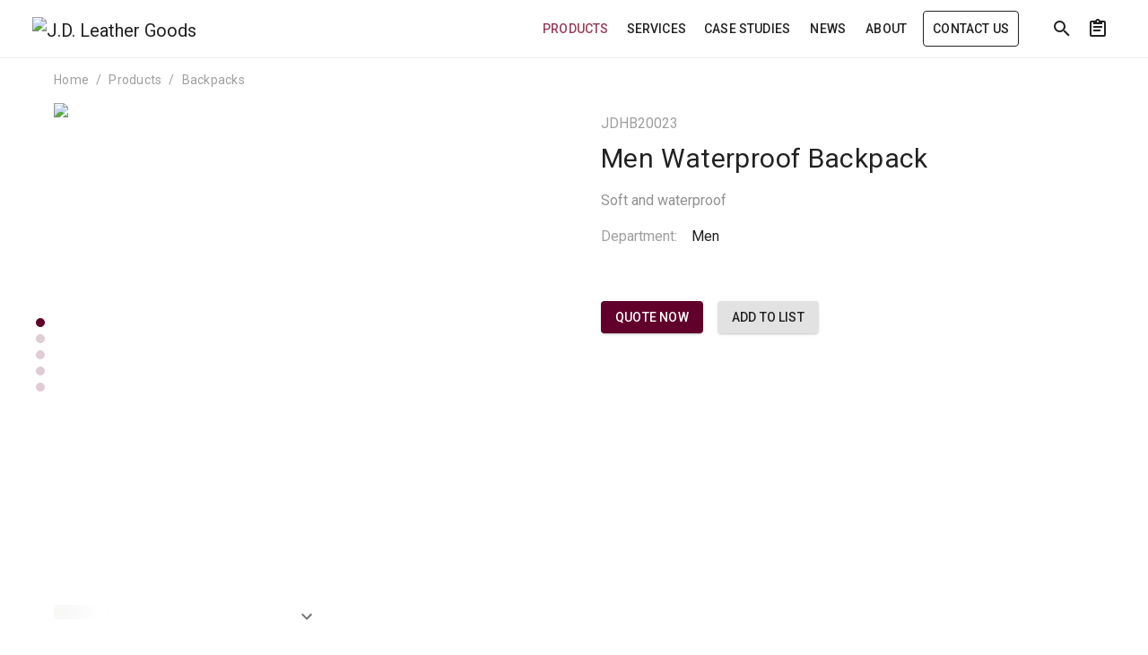

--- FILE ---
content_type: text/html; charset=utf-8
request_url: https://www.jdleathergoods.com/products/jdhb20023
body_size: 73753
content:
<!doctype html>
<html data-n-head-ssr lang="en">

<head >
  <meta charset="utf-8">
  <meta name="viewport" content="width=device-width,initial-scale=1">
  <meta data-n-head="ssr" name="description" content="Soft and waterproof"><title>Men Waterproof Backpack - JDHB20023</title><link data-n-head="ssr" rel="dns-prefetch" href="https://fonts.googleapis.com"><link data-n-head="ssr" rel="dns-prefetch" href="https://assets.fengsi.io"><link data-n-head="ssr" rel="canonical" href="https://www.jdhandbagfactory.com/products/jdhb20023"><script data-n-head="ssr" data-hid="gtm-script">if(!window._gtm_init){window._gtm_init=1;(function(w,n,d,m,e,p){w[d]=(w[d]==1||n[d]=='yes'||n[d]==1||n[m]==1||(w[e]&&w[e][p]&&w[e][p]()))?1:0})(window,navigator,'doNotTrack','msDoNotTrack','external','msTrackingProtectionEnabled');(function(w,d,s,l,x,y){w[x]={};w._gtm_inject=function(i){if(w.doNotTrack||w[x][i])return;w[x][i]=1;w[l]=w[l]||[];w[l].push({'gtm.start':new Date().getTime(),event:'gtm.js'});var f=d.getElementsByTagName(s)[0],j=d.createElement(s);j.async=true;j.src='https://www.googletagmanager.com/gtm.js?id='+i;f.parentNode.insertBefore(j,f);}})(window,document,'script','dataLayer','_gtm_ids','_gtm_inject')}</script><script data-n-head="ssr" type="application/ld+json">[{"@context":"https://schema.org","@type":"BreadcrumbList","itemListElement":[{"@type":"ListItem","position":1,"name":"Products","item":"https://www.jdleathergoods.com/products"},{"@type":"ListItem","position":2,"name":"Men Waterproof Backpack"}]}]</script><link rel="modulepreload" href="/_nuxt/0f495e0.modern.js" as="script"><link rel="modulepreload" href="/_nuxt/9a9f50f.modern.js" as="script"><link rel="modulepreload" href="/_nuxt/c7a7f80.modern.js" as="script"><link rel="modulepreload" href="/_nuxt/789d90b.modern.js" as="script"><link rel="modulepreload" href="/_nuxt/c6aed6e.modern.js" as="script"><link rel="modulepreload" href="/_nuxt/d027086.modern.js" as="script"><link rel="modulepreload" href="/_nuxt/1da702f.modern.js" as="script"><link rel="modulepreload" href="/_nuxt/8e0f76f.modern.js" as="script"><link rel="modulepreload" href="/_nuxt/2e94c15.modern.js" as="script"><link rel="modulepreload" href="/_nuxt/e76bac3.modern.js" as="script"><link rel="modulepreload" href="/_nuxt/289ab84.modern.js" as="script"><link rel="modulepreload" href="/_nuxt/6102c0b.modern.js" as="script"><link rel="modulepreload" href="/_nuxt/f473b58.modern.js" as="script"><link rel="modulepreload" href="/_nuxt/14c19f8.modern.js" as="script"><link rel="modulepreload" href="/_nuxt/47dab2c.modern.js" as="script"><style data-vue-ssr-id="383169ab:0 284de5bf:0 7082b72e:0 520553ea:0 22fc5577:0 6391e516:0 24a2dbe9:0 7904bef3:0 44ca1aa4:0 f73baae2:0 21dd8f33:0 a4669b52:0 0c396eac:0 a8b3b032:0 34f0fce0:0 24aed874:0 fc402d5c:0 61d1dd60:0 96ff168c:0 398bddcc:0 52d9b218:0 f85713f8:0 4d8fa87c:0 bbae67e4:0 5e3137a2:0 9870ed18:0 7bc1a860:0 03027dc7:0 5f99df01:0 ae7a972c:0 e09e1dc8:0 3db40984:0 b96481b0:0 115521d8:0 78a1b980:0 3ead2f3e:0 fbf045a0:0 2e25c3fc:0 3d9bff64:0 d03ac850:0 951d1426:0 1f7ae974:0 2fd287ba:0 bba2b174:0 1ce10bdd:0 1d7ac467:0 97e7d2ca:0 564dbdf6:0 e8897cc0:0 781d1363:0 2288e2d7:0">.loading-page[data-v-13b8ea93]{left:0;position:fixed;top:0;width:100%;z-index:9999}
.v-progress-linear__background,.v-progress-linear__indeterminate{background-color:var(--v-primary-base)!important;border-color:var(--v-primary-base)!important}
.theme--light.v-progress-linear{color:rgba(0,0,0,.87)}.v-progress-linear{background:transparent;overflow:hidden;position:relative;transition:.2s cubic-bezier(.4,0,.6,1);width:100%}.v-progress-linear__buffer{height:inherit;left:0;position:absolute;top:0;transition:inherit;width:100%}.v-progress-linear--reverse .v-progress-linear__buffer{left:auto;right:0}.v-progress-linear__background{bottom:0;left:0;position:absolute;top:0;transition:inherit}.v-progress-linear--reverse .v-progress-linear__background{left:auto;right:0}.v-progress-linear__content{align-items:center;display:flex;height:100%;justify-content:center;left:0;position:absolute;top:0;width:100%}.v-progress-linear--reverse .v-progress-linear__content{left:auto;right:0}.v-progress-linear__determinate{height:inherit;left:0;position:absolute;transition:inherit}.v-progress-linear--reverse .v-progress-linear__determinate{left:auto;right:0}.v-progress-linear .v-progress-linear__indeterminate .long,.v-progress-linear .v-progress-linear__indeterminate .short{animation-play-state:paused;background-color:inherit;bottom:0;height:inherit;left:0;position:absolute;right:auto;top:0;width:auto;will-change:left,right}.v-progress-linear .v-progress-linear__indeterminate--active .long{animation-duration:2.2s;animation-iteration-count:infinite;animation-name:indeterminate-ltr}.v-progress-linear .v-progress-linear__indeterminate--active .short{animation-duration:2.2s;animation-iteration-count:infinite;animation-name:indeterminate-short-ltr}.v-progress-linear--reverse .v-progress-linear__indeterminate .long,.v-progress-linear--reverse .v-progress-linear__indeterminate .short{left:auto;right:0}.v-progress-linear--reverse .v-progress-linear__indeterminate--active .long{animation-name:indeterminate-rtl}.v-progress-linear--reverse .v-progress-linear__indeterminate--active .short{animation-name:indeterminate-short-rtl}.v-progress-linear__stream{animation:stream-ltr .25s linear infinite;animation-play-state:paused;border-color:currentColor;border-top:4px dotted;bottom:0;left:auto;opacity:.3;pointer-events:none;position:absolute;right:-8px;top:calc(50% - 2px);transition:inherit}.v-progress-linear--reverse .v-progress-linear__stream{animation:stream-rtl .25s linear infinite;left:-8px;right:auto}.v-progress-linear--absolute,.v-progress-linear--fixed{left:0;z-index:1}.v-progress-linear--absolute{position:absolute}.v-progress-linear--fixed{position:fixed}.v-progress-linear--reactive .v-progress-linear__content{pointer-events:none}.v-progress-linear--rounded{border-radius:4px}.v-progress-linear--striped .v-progress-linear__determinate{background-image:linear-gradient(135deg,hsla(0,0%,100%,.25) 25%,transparent 0,transparent 50%,hsla(0,0%,100%,.25) 0,hsla(0,0%,100%,.25) 75%,transparent 0,transparent);background-repeat:repeat;background-size:40px 40px}.v-progress-linear--query .v-progress-linear__indeterminate--active .long{animation-duration:2s;animation-iteration-count:infinite;animation-name:query-ltr}.v-progress-linear--query .v-progress-linear__indeterminate--active .short{animation-duration:2s;animation-iteration-count:infinite;animation-name:query-short-ltr}.v-progress-linear--query.v-progress-linear--reverse .v-progress-linear__indeterminate--active .long{animation-name:query-rtl}.v-progress-linear--query.v-progress-linear--reverse .v-progress-linear__indeterminate--active .short{animation-name:query-short-rtl}.v-progress-linear--visible .v-progress-linear__indeterminate--active .long,.v-progress-linear--visible .v-progress-linear__indeterminate--active .short,.v-progress-linear--visible .v-progress-linear__stream{animation-play-state:running}@keyframes indeterminate-ltr{0%{left:-90%;right:100%}60%{left:-90%;right:100%}to{left:100%;right:-35%}}@keyframes indeterminate-rtl{0%{left:100%;right:-90%}60%{left:100%;right:-90%}to{left:-35%;right:100%}}@keyframes indeterminate-short-ltr{0%{left:-200%;right:100%}60%{left:107%;right:-8%}to{left:107%;right:-8%}}@keyframes indeterminate-short-rtl{0%{left:100%;right:-200%}60%{left:-8%;right:107%}to{left:-8%;right:107%}}@keyframes query-ltr{0%{left:100%;right:-90%}60%{left:100%;right:-90%}to{left:-35%;right:100%}}@keyframes query-rtl{0%{left:-90%;right:100%}60%{left:-90%;right:100%}to{left:100%;right:-35%}}@keyframes query-short-ltr{0%{left:100%;right:-200%}60%{left:-8%;right:107%}to{left:-8%;right:107%}}@keyframes query-short-rtl{0%{left:-200%;right:100%}60%{left:107%;right:-8%}to{left:107%;right:-8%}}@keyframes stream-ltr{to{transform:translateX(-8px)}}@keyframes stream-rtl{to{transform:translateX(8px)}}
@keyframes v-shake{59%{margin-left:0}60%,80%{margin-left:2px}70%,90%{margin-left:-2px}}.v-application .black{background-color:#000!important;border-color:#000!important}.v-application .black--text{caret-color:#000!important;color:#000!important}.v-application .white{background-color:#fff!important;border-color:#fff!important}.v-application .white--text{caret-color:#fff!important;color:#fff!important}.v-application .transparent{background-color:transparent!important;border-color:transparent!important}.v-application .grey{background-color:#9e9e9e!important;border-color:#9e9e9e!important}.v-application .grey--text{caret-color:#9e9e9e!important;color:#9e9e9e!important}.v-application .grey.lighten-3{background-color:#f5f5f6!important;border-color:#f5f5f6!important}.v-application .grey.lighten-2{background-color:#e1e2e1!important;border-color:#e1e2e1!important}.v-application .grey--text.text--lighten-2{caret-color:#e1e2e1!important;color:#e1e2e1!important}.v-application .grey.lighten-1{background-color:#9f9f9f!important;border-color:#9f9f9f!important}.v-application .grey--text.text--lighten-1{caret-color:#9f9f9f!important;color:#9f9f9f!important}.v-application .grey.darken-1{background-color:#757575!important;border-color:#757575!important}.v-application .grey.darken-2{background-color:#5d5d5d!important;border-color:#5d5d5d!important}.v-application .grey--text.text--darken-3{caret-color:#202124!important;color:#202124!important}.v-application .grey.darken-4{background-color:#151617!important;border-color:#151617!important}.v-application .shades.black{background-color:#000!important;border-color:#000!important}.v-application .shades.white{background-color:#fff!important;border-color:#fff!important}.v-application .shades.transparent{background-color:transparent!important;border-color:transparent!important}/*!
 * ress.css • v2.0.4
 * MIT License
 * github.com/filipelinhares/ress
 */html{box-sizing:border-box;overflow-y:scroll;-webkit-text-size-adjust:100%;-moz-tab-size:4;-o-tab-size:4;tab-size:4;word-break:normal}*,:after,:before{background-repeat:no-repeat;box-sizing:inherit}:after,:before{text-decoration:inherit;vertical-align:inherit}*{margin:0;padding:0}hr{height:0;overflow:visible}details,main{display:block}summary{display:list-item}small{font-size:80%}[hidden]{display:none}a{background-color:transparent}a:active,a:hover{outline-width:0}code,pre{font-family:monospace,monospace}pre{font-size:1em}b,strong{font-weight:bolder}sub{bottom:-.25em;font-size:75%;line-height:0;position:relative;vertical-align:baseline}input{border-radius:0}[disabled]{cursor:default}[type=number]::-webkit-inner-spin-button,[type=number]::-webkit-outer-spin-button{height:auto}[type=search]{-webkit-appearance:textfield;outline-offset:-2px}[type=search]::-webkit-search-cancel-button,[type=search]::-webkit-search-decoration{-webkit-appearance:none}textarea{overflow:auto;resize:vertical}button,input,select,textarea{font:inherit}button{overflow:visible}button,select{text-transform:none}[role=button],[type=button],[type=reset],[type=submit],button{color:inherit;cursor:pointer}[type=button]::-moz-focus-inner,[type=reset]::-moz-focus-inner,[type=submit]::-moz-focus-inner,button::-moz-focus-inner{border-style:none;padding:0}[type=button]::-moz-focus-inner,[type=reset]::-moz-focus-inner,[type=submit]::-moz-focus-inner,button:-moz-focusring{outline:1px dotted ButtonText}[type=reset],[type=submit],button,html [type=button]{-webkit-appearance:button}button,input,select,textarea{background-color:transparent;border-style:none}select{-moz-appearance:none;-webkit-appearance:none}select::-ms-expand{display:none}select::-ms-value{color:currentColor}legend{border:0;color:inherit;display:table;max-width:100%;white-space:normal}::-webkit-file-upload-button{-webkit-appearance:button;color:inherit;font:inherit}img{border-style:none}progress{vertical-align:baseline}@media screen{[hidden~=screen]{display:inherit}[hidden~=screen]:not(:active):not(:focus):not(:target){position:absolute!important;clip:rect(0 0 0 0)!important}}[aria-busy=true]{cursor:progress}[aria-disabled=true]{cursor:default}.v-application .elevation-24{box-shadow:0 11px 15px -7px rgba(0,0,0,.1),0 24px 38px 3px rgba(0,0,0,.06),0 9px 46px 8px rgba(0,0,0,.06)!important}.v-application .elevation-12{box-shadow:0 7px 8px -4px rgba(0,0,0,.1),0 12px 17px 2px rgba(0,0,0,.06),0 5px 22px 4px rgba(0,0,0,.06)!important}.v-application .elevation-8{box-shadow:0 3px 5px -1px rgba(0,0,0,.06),0 6px 8px 0 rgba(0,0,0,.06),0 1px 18px 0 rgba(0,0,0,.06)!important}.v-application .elevation-3{box-shadow:0 3px 3px -2px rgba(0,0,0,.1),0 3px 4px 0 rgba(0,0,0,.06),0 1px 8px 0 rgba(0,0,0,.06)!important}.v-application .elevation-2{box-shadow:0 3px 1px -2px rgba(0,0,0,.1),0 2px 2px 0 rgba(0,0,0,.06),0 1px 5px 0 rgba(0,0,0,.06)!important}.v-application .elevation-1{box-shadow:0 2px 1px -1px rgba(0,0,0,.1),0 1px 1px 0 rgba(0,0,0,.06),0 1px 3px 0 rgba(0,0,0,.06)!important}.v-application .elevation-0{box-shadow:0 0 0 0 rgba(0,0,0,.1),0 0 0 0 rgba(0,0,0,.06),0 0 0 0 rgba(0,0,0,.06)!important}.carousel-transition-enter{transform:translate(100%)}.carousel-transition-leave,.carousel-transition-leave-to{position:absolute;top:0;transform:translate(-100%)}.carousel-reverse-transition-enter{transform:translate(-100%)}.carousel-reverse-transition-leave,.carousel-reverse-transition-leave-to{position:absolute;top:0;transform:translate(100%)}.dialog-transition-enter-active,.dialog-transition-leave-active{pointer-events:none!important}.dialog-transition-enter,.dialog-transition-leave-to{opacity:0;transform:scale(.5)}.dialog-transition-enter-to,.dialog-transition-leave{opacity:1}.dialog-bottom-transition-enter,.dialog-bottom-transition-leave-to{transform:translateY(100%)}.dialog-top-transition-enter,.dialog-top-transition-leave-to{transform:translateY(-100%)}.picker-reverse-transition-enter-active,.picker-reverse-transition-leave-active,.picker-transition-enter-active,.picker-transition-leave-active{transition:.3s cubic-bezier(0,0,.2,1)}.picker-reverse-transition-enter,.picker-reverse-transition-leave-to,.picker-transition-enter,.picker-transition-leave-to{opacity:0}.picker-reverse-transition-leave,.picker-reverse-transition-leave-active,.picker-reverse-transition-leave-to,.picker-transition-leave,.picker-transition-leave-active,.picker-transition-leave-to{position:absolute!important}.picker-transition-enter{transform:translateY(100%)}.picker-reverse-transition-enter,.picker-transition-leave-to{transform:translateY(-100%)}.picker-reverse-transition-leave-to{transform:translateY(100%)}.picker-title-transition-enter-to,.picker-title-transition-leave{transform:translate(0)}.picker-title-transition-enter{transform:translate(-100%)}.picker-title-transition-leave-to{opacity:0;transform:translate(100%)}.picker-title-transition-leave,.picker-title-transition-leave-active,.picker-title-transition-leave-to{position:absolute!important}.tab-transition-enter{transform:translate(100%)}.tab-transition-leave,.tab-transition-leave-active{position:absolute;top:0}.tab-transition-leave-to{position:absolute}.tab-reverse-transition-enter,.tab-transition-leave-to{transform:translate(-100%)}.tab-reverse-transition-leave,.tab-reverse-transition-leave-to{position:absolute;top:0;transform:translate(100%)}.expand-transition-enter-active,.expand-transition-leave-active{transition:.3s cubic-bezier(.25,.8,.5,1)!important}.expand-transition-move{transition:transform .6s}.expand-x-transition-enter-active,.expand-x-transition-leave-active{transition:.3s cubic-bezier(.25,.8,.5,1)!important}.expand-x-transition-move{transition:transform .6s}.scale-transition-enter-active,.scale-transition-leave-active{transition:.3s cubic-bezier(.25,.8,.5,1)!important}.scale-transition-move{transition:transform .6s}.scale-transition-enter,.scale-transition-leave,.scale-transition-leave-to{opacity:0;transform:scale(0)}.scale-rotate-transition-enter-active,.scale-rotate-transition-leave-active{transition:.3s cubic-bezier(.25,.8,.5,1)!important}.scale-rotate-transition-move{transition:transform .6s}.scale-rotate-transition-enter,.scale-rotate-transition-leave,.scale-rotate-transition-leave-to{opacity:0;transform:scale(0) rotate(-45deg)}.scale-rotate-reverse-transition-enter-active,.scale-rotate-reverse-transition-leave-active{transition:.3s cubic-bezier(.25,.8,.5,1)!important}.scale-rotate-reverse-transition-move{transition:transform .6s}.scale-rotate-reverse-transition-enter,.scale-rotate-reverse-transition-leave,.scale-rotate-reverse-transition-leave-to{opacity:0;transform:scale(0) rotate(45deg)}.message-transition-enter-active,.message-transition-leave-active{transition:.3s cubic-bezier(.25,.8,.5,1)!important}.message-transition-move{transition:transform .6s}.message-transition-enter,.message-transition-leave-to{opacity:0;transform:translateY(-15px)}.message-transition-leave,.message-transition-leave-active{position:absolute}.slide-y-transition-enter-active,.slide-y-transition-leave-active{transition:.3s cubic-bezier(.25,.8,.5,1)!important}.slide-y-transition-move{transition:transform .6s}.slide-y-transition-enter,.slide-y-transition-leave-to{opacity:0;transform:translateY(-15px)}.slide-y-reverse-transition-enter-active,.slide-y-reverse-transition-leave-active{transition:.3s cubic-bezier(.25,.8,.5,1)!important}.slide-y-reverse-transition-move{transition:transform .6s}.slide-y-reverse-transition-enter,.slide-y-reverse-transition-leave-to{opacity:0;transform:translateY(15px)}.scroll-y-transition-enter-active,.scroll-y-transition-leave-active{transition:.3s cubic-bezier(.25,.8,.5,1)!important}.scroll-y-transition-move{transition:transform .6s}.scroll-y-transition-enter,.scroll-y-transition-leave-to{opacity:0}.scroll-y-transition-enter{transform:translateY(-15px)}.scroll-y-transition-leave-to{transform:translateY(15px)}.scroll-y-reverse-transition-enter-active,.scroll-y-reverse-transition-leave-active{transition:.3s cubic-bezier(.25,.8,.5,1)!important}.scroll-y-reverse-transition-move{transition:transform .6s}.scroll-y-reverse-transition-enter,.scroll-y-reverse-transition-leave-to{opacity:0}.scroll-y-reverse-transition-enter{transform:translateY(15px)}.scroll-y-reverse-transition-leave-to{transform:translateY(-15px)}.scroll-x-transition-enter-active,.scroll-x-transition-leave-active{transition:.3s cubic-bezier(.25,.8,.5,1)!important}.scroll-x-transition-move{transition:transform .6s}.scroll-x-transition-enter,.scroll-x-transition-leave-to{opacity:0}.scroll-x-transition-enter{transform:translateX(-15px)}.scroll-x-transition-leave-to{transform:translateX(15px)}.scroll-x-reverse-transition-enter-active,.scroll-x-reverse-transition-leave-active{transition:.3s cubic-bezier(.25,.8,.5,1)!important}.scroll-x-reverse-transition-move{transition:transform .6s}.scroll-x-reverse-transition-enter,.scroll-x-reverse-transition-leave-to{opacity:0}.scroll-x-reverse-transition-enter{transform:translateX(15px)}.scroll-x-reverse-transition-leave-to{transform:translateX(-15px)}.slide-x-transition-enter-active,.slide-x-transition-leave-active{transition:.3s cubic-bezier(.25,.8,.5,1)!important}.slide-x-transition-move{transition:transform .6s}.slide-x-transition-enter,.slide-x-transition-leave-to{opacity:0;transform:translateX(-15px)}.slide-x-reverse-transition-enter-active,.slide-x-reverse-transition-leave-active{transition:.3s cubic-bezier(.25,.8,.5,1)!important}.slide-x-reverse-transition-move{transition:transform .6s}.slide-x-reverse-transition-enter,.slide-x-reverse-transition-leave-to{opacity:0;transform:translateX(15px)}.fade-transition-enter-active,.fade-transition-leave-active{transition:.3s cubic-bezier(.25,.8,.5,1)!important}.fade-transition-move{transition:transform .6s}.fade-transition-enter,.fade-transition-leave-to{opacity:0!important}.fab-transition-enter-active,.fab-transition-leave-active{transition:.3s cubic-bezier(.25,.8,.5,1)!important}.fab-transition-move{transition:transform .6s}.fab-transition-enter,.fab-transition-leave-to{transform:scale(0) rotate(-45deg)}.v-application .blockquote{font-size:18px;font-weight:300;padding:16px 0 16px 24px}.v-application code{border-radius:3px;font-size:85%;font-weight:400;padding:.2em .4em}.theme--light.v-application code{background-color:rgba(0,0,0,.05);color:currentColor}html{font-size:16px;overflow-x:hidden;text-rendering:optimizeLegibility;-webkit-font-smoothing:antialiased;-moz-osx-font-smoothing:grayscale;-webkit-tap-highlight-color:rgba(0,0,0,0)}html.overflow-y-hidden{overflow-y:hidden!important}.v-application{font-family:"Roboto",sans-serif;line-height:1.5}.v-application ::-ms-clear,.v-application ::-ms-reveal{display:none}@supports(-webkit-touch-callout:none){body{cursor:pointer}}.v-application .theme--light.heading{color:rgba(0,0,0,.87)}.v-application ol,.v-application ul{padding-left:24px}.v-application .display-1{font-size:2.5rem!important;letter-spacing:.0073529412em!important;line-height:3rem}.v-application .display-1,.v-application .headline{font-family:"Roboto",sans-serif!important;font-weight:600}.v-application .headline{font-size:2rem!important;letter-spacing:normal!important;line-height:2.5rem}.v-application .title{font-family:"Roboto",sans-serif!important;font-size:1.875rem!important;font-weight:600;letter-spacing:.0125em!important;line-height:2.375rem}.v-application .subtitle-2{font-size:1.125rem!important;letter-spacing:.0071428571em!important;line-height:1.5rem}.v-application .subtitle-1,.v-application .subtitle-2{font-family:"Roboto",sans-serif!important;font-weight:400}.v-application .subtitle-1{font-size:1.25rem!important;letter-spacing:.009375em!important;line-height:1.625rem}.v-application .body-2{font-size:.875rem!important;letter-spacing:.0178571429em!important;line-height:1.1875rem}.v-application .body-1,.v-application .body-2{font-family:"Roboto",sans-serif!important;font-weight:400}.v-application .body-1{font-size:1rem!important;letter-spacing:.03125em!important;line-height:1.5rem}.v-application .caption{font-family:"Roboto",sans-serif!important;font-size:.75rem!important;font-weight:400;letter-spacing:.0333333333em!important;line-height:1.25rem}.v-application p{margin-bottom:16px}.v-application .font-weight-regular{font-weight:400!important}.v-application .font-weight-medium{font-weight:500!important}.v-application .font-weight-bold{font-weight:700!important}.v-application .font-weight-black{font-weight:900!important}.v-application .overflow-y-hidden{overflow-y:hidden!important}.v-application .d-none{display:none!important}.v-application .d-inline-block{display:inline-block!important}.v-application .d-block{display:block!important}.v-application .d-table-cell{display:table-cell!important}.v-application .d-flex{display:flex!important}.v-application .d-inline-flex{display:inline-flex!important}.v-application .flex-fill{flex:1 1 auto!important}.v-application .flex-row{flex-direction:row!important}.v-application .flex-column{flex-direction:column!important}.v-application .flex-row-reverse{flex-direction:row-reverse!important}.v-application .flex-column-reverse{flex-direction:column-reverse!important}.v-application .flex-grow-0{flex-grow:0!important}.v-application .flex-grow-1{flex-grow:1!important}.v-application .flex-shrink-0{flex-shrink:0!important}.v-application .flex-shrink-1{flex-shrink:1!important}.v-application .flex-wrap{flex-wrap:wrap!important}.v-application .flex-nowrap{flex-wrap:nowrap!important}.v-application .flex-wrap-reverse{flex-wrap:wrap-reverse!important}.v-application .justify-start{justify-content:flex-start!important}.v-application .justify-end{justify-content:flex-end!important}.v-application .justify-center{justify-content:center!important}.v-application .justify-space-between{justify-content:space-between!important}.v-application .align-start{align-items:flex-start!important}.v-application .align-center{align-items:center!important}.v-application .align-self-center{align-self:center!important}.v-application .order-1{order:1!important}.v-application .order-2{order:2!important}.v-application .order-6{order:6!important}.v-application .ma-0{margin:0!important}.v-application .ma-3{margin:12px!important}.v-application .mx-2{margin-left:8px!important;margin-right:8px!important}.v-application .mx-3{margin-left:12px!important;margin-right:12px!important}.v-application .mx-4{margin-left:16px!important;margin-right:16px!important}.v-application .mx-auto{margin-left:auto!important;margin-right:auto!important}.v-application .my-0{margin-bottom:0!important;margin-top:0!important}.v-application .my-1{margin-bottom:4px!important;margin-top:4px!important}.v-application .my-2{margin-bottom:8px!important;margin-top:8px!important}.v-application .my-3{margin-bottom:12px!important;margin-top:12px!important}.v-application .my-auto{margin-bottom:auto!important;margin-top:auto!important}.v-application .mt-0{margin-top:0!important}.v-application .mt-1{margin-top:4px!important}.v-application .mt-2{margin-top:8px!important}.v-application .mt-3{margin-top:12px!important}.v-application .mt-4{margin-top:16px!important}.v-application .mt-5{margin-top:20px!important}.v-application .mt-6{margin-top:24px!important}.v-application .mt-7{margin-top:28px!important}.v-application .mt-8{margin-top:32px!important}.v-application .mt-9{margin-top:36px!important}.v-application .mt-12{margin-top:48px!important}.v-application .mr-0{margin-right:0!important}.v-application .mr-1{margin-right:4px!important}.v-application .mr-2{margin-right:8px!important}.v-application .mr-3{margin-right:12px!important}.v-application .mr-4{margin-right:16px!important}.v-application .mr-6{margin-right:24px!important}.v-application .mr-7{margin-right:28px!important}.v-application .mr-12{margin-right:48px!important}.v-application .mr-auto{margin-right:auto!important}.v-application .mb-0{margin-bottom:0!important}.v-application .mb-1{margin-bottom:4px!important}.v-application .mb-2{margin-bottom:8px!important}.v-application .mb-3{margin-bottom:12px!important}.v-application .mb-4{margin-bottom:16px!important}.v-application .mb-5{margin-bottom:20px!important}.v-application .mb-6{margin-bottom:24px!important}.v-application .mb-9{margin-bottom:36px!important}.v-application .mb-10{margin-bottom:40px!important}.v-application .mb-12{margin-bottom:48px!important}.v-application .ml-0{margin-left:0!important}.v-application .ml-1{margin-left:4px!important}.v-application .ml-2{margin-left:8px!important}.v-application .ml-3{margin-left:12px!important}.v-application .ml-4{margin-left:16px!important}.v-application .ml-7{margin-left:28px!important}.v-application .ml-auto{margin-left:auto!important}.v-application .mx-n2{margin-left:-8px!important;margin-right:-8px!important}.v-application .mx-n3{margin-left:-12px!important;margin-right:-12px!important}.v-application .mt-n1{margin-top:-4px!important}.v-application .mt-n3{margin-top:-12px!important}.v-application .mr-n1{margin-right:-4px!important}.v-application .mr-n2{margin-right:-8px!important}.v-application .ml-n2{margin-left:-8px!important}.v-application .ml-n3{margin-left:-12px!important}.v-application .pa-0{padding:0!important}.v-application .pa-1{padding:4px!important}.v-application .pa-2{padding:8px!important}.v-application .pa-3{padding:12px!important}.v-application .pa-4{padding:16px!important}.v-application .pa-5{padding:20px!important}.v-application .pa-7{padding:28px!important}.v-application .px-0{padding-left:0!important;padding-right:0!important}.v-application .px-1{padding-left:4px!important;padding-right:4px!important}.v-application .px-2{padding-left:8px!important;padding-right:8px!important}.v-application .px-3{padding-left:12px!important;padding-right:12px!important}.v-application .px-4{padding-left:16px!important;padding-right:16px!important}.v-application .px-5{padding-left:20px!important;padding-right:20px!important}.v-application .px-6{padding-left:24px!important;padding-right:24px!important}.v-application .px-7{padding-left:28px!important;padding-right:28px!important}.v-application .py-0{padding-bottom:0!important;padding-top:0!important}.v-application .py-1{padding-bottom:4px!important;padding-top:4px!important}.v-application .py-2{padding-bottom:8px!important;padding-top:8px!important}.v-application .py-3{padding-bottom:12px!important;padding-top:12px!important}.v-application .py-4{padding-bottom:16px!important;padding-top:16px!important}.v-application .py-5{padding-bottom:20px!important;padding-top:20px!important}.v-application .py-6{padding-bottom:24px!important;padding-top:24px!important}.v-application .py-7{padding-bottom:28px!important;padding-top:28px!important}.v-application .py-8{padding-bottom:32px!important;padding-top:32px!important}.v-application .py-9{padding-bottom:36px!important;padding-top:36px!important}.v-application .py-10{padding-bottom:40px!important;padding-top:40px!important}.v-application .py-12{padding-bottom:48px!important;padding-top:48px!important}.v-application .pt-0{padding-top:0!important}.v-application .pt-1{padding-top:4px!important}.v-application .pt-2{padding-top:8px!important}.v-application .pt-3{padding-top:12px!important}.v-application .pt-4{padding-top:16px!important}.v-application .pt-5{padding-top:20px!important}.v-application .pt-8{padding-top:32px!important}.v-application .pt-12{padding-top:48px!important}.v-application .pr-0{padding-right:0!important}.v-application .pr-1{padding-right:4px!important}.v-application .pr-2{padding-right:8px!important}.v-application .pr-3{padding-right:12px!important}.v-application .pr-4{padding-right:16px!important}.v-application .pr-5{padding-right:20px!important}.v-application .pr-6{padding-right:24px!important}.v-application .pr-7{padding-right:28px!important}.v-application .pr-8{padding-right:32px!important}.v-application .pb-0{padding-bottom:0!important}.v-application .pb-2{padding-bottom:8px!important}.v-application .pb-3{padding-bottom:12px!important}.v-application .pb-4{padding-bottom:16px!important}.v-application .pb-5{padding-bottom:20px!important}.v-application .pb-7{padding-bottom:28px!important}.v-application .pb-8{padding-bottom:32px!important}.v-application .pb-12{padding-bottom:48px!important}.v-application .pl-1{padding-left:4px!important}.v-application .pl-2{padding-left:8px!important}.v-application .pl-3{padding-left:12px!important}.v-application .pl-4{padding-left:16px!important}.v-application .pl-6{padding-left:24px!important}.v-application .pl-8{padding-left:32px!important}.v-application .rounded-0{border-radius:0!important}.v-application .rounded{border-radius:4px!important}.v-application .rounded-tr-xl{border-top-right-radius:16px!important}.v-application .rounded-br-lg{border-bottom-right-radius:8px!important}.v-application .text-left{text-align:left!important}.v-application .text-center{text-align:center!important}.v-application .text-start{text-align:left!important}.v-application .text-uppercase{text-transform:uppercase!important}.v-application .text-h6{font-family:"Roboto",sans-serif!important;font-size:1.875rem!important;font-weight:600;letter-spacing:.0125em!important;line-height:2.375rem}.v-application .text-button{font-family:"Roboto",sans-serif!important;font-size:.875rem!important;font-weight:500;letter-spacing:.0892857143em!important;line-height:2.25rem;text-transform:uppercase!important}@media(min-width:600px){.v-application .d-sm-none{display:none!important}.v-application .d-sm-inline-block{display:inline-block!important}.v-application .d-sm-block{display:block!important}.v-application .d-sm-table-row{display:table-row!important}.v-application .d-sm-table-cell{display:table-cell!important}.v-application .d-sm-flex{display:flex!important}.v-application .d-sm-inline-flex{display:inline-flex!important}.v-application .flex-sm-fill{flex:1 1 auto!important}.v-application .flex-sm-row{flex-direction:row!important}.v-application .flex-sm-column{flex-direction:column!important}.v-application .flex-sm-row-reverse{flex-direction:row-reverse!important}.v-application .flex-sm-column-reverse{flex-direction:column-reverse!important}.v-application .flex-sm-grow-0{flex-grow:0!important}.v-application .flex-sm-grow-1{flex-grow:1!important}.v-application .flex-sm-shrink-0{flex-shrink:0!important}.v-application .flex-sm-shrink-1{flex-shrink:1!important}.v-application .flex-sm-wrap{flex-wrap:wrap!important}.v-application .flex-sm-nowrap{flex-wrap:nowrap!important}.v-application .flex-sm-wrap-reverse{flex-wrap:wrap-reverse!important}.v-application .justify-sm-space-between{justify-content:space-between!important}.v-application .align-sm-center{align-items:center!important}.v-application .order-sm-1{order:1!important}.v-application .order-sm-2{order:2!important}.v-application .order-sm-5{order:5!important}.v-application .ma-sm-6{margin:24px!important}.v-application .mt-sm-0{margin-top:0!important}.v-application .mt-sm-3{margin-top:12px!important}.v-application .mt-sm-6{margin-top:24px!important}.v-application .mt-sm-7{margin-top:28px!important}.v-application .mr-sm-3{margin-right:12px!important}.v-application .mr-sm-4{margin-right:16px!important}.v-application .mr-sm-6{margin-right:24px!important}.v-application .mr-sm-7{margin-right:28px!important}.v-application .mb-sm-5{margin-bottom:20px!important}.v-application .mb-sm-6{margin-bottom:24px!important}.v-application .ml-sm-0{margin-left:0!important}.v-application .ml-sm-5{margin-left:20px!important}.v-application .ml-sm-6{margin-left:24px!important}.v-application .mx-sm-n3{margin-left:-12px!important;margin-right:-12px!important}.v-application .pa-sm-0{padding:0!important}.v-application .pa-sm-3{padding:12px!important}.v-application .px-sm-0{padding-left:0!important;padding-right:0!important}.v-application .px-sm-4{padding-left:16px!important;padding-right:16px!important}.v-application .px-sm-8{padding-left:32px!important;padding-right:32px!important}.v-application .py-sm-6{padding-bottom:24px!important;padding-top:24px!important}.v-application .py-sm-9{padding-bottom:36px!important;padding-top:36px!important}.v-application .py-sm-12{padding-bottom:48px!important;padding-top:48px!important}.v-application .pt-sm-4{padding-top:16px!important}.v-application .pt-sm-12{padding-top:48px!important}.v-application .pr-sm-3{padding-right:12px!important}.v-application .pb-sm-0{padding-bottom:0!important}.v-application .pb-sm-6{padding-bottom:24px!important}.v-application .pl-sm-7{padding-left:28px!important}.v-application .text-sm-left{text-align:left!important}}@media(min-width:960px){.v-application .d-md-none{display:none!important}.v-application .d-md-block{display:block!important}.v-application .d-md-flex{display:flex!important}.v-application .d-md-inline-flex{display:inline-flex!important}.v-application .flex-md-fill{flex:1 1 auto!important}.v-application .flex-md-row{flex-direction:row!important}.v-application .flex-md-column{flex-direction:column!important}.v-application .flex-md-row-reverse{flex-direction:row-reverse!important}.v-application .flex-md-column-reverse{flex-direction:column-reverse!important}.v-application .flex-md-grow-0{flex-grow:0!important}.v-application .flex-md-grow-1{flex-grow:1!important}.v-application .flex-md-shrink-0{flex-shrink:0!important}.v-application .flex-md-shrink-1{flex-shrink:1!important}.v-application .flex-md-wrap{flex-wrap:wrap!important}.v-application .flex-md-nowrap{flex-wrap:nowrap!important}.v-application .flex-md-wrap-reverse{flex-wrap:wrap-reverse!important}.v-application .justify-md-end{justify-content:flex-end!important}.v-application .justify-md-space-between{justify-content:space-between!important}.v-application .order-md-4{order:4!important}.v-application .order-md-6{order:6!important}.v-application .ma-md-3{margin:12px!important}.v-application .mx-md-12{margin-left:48px!important;margin-right:48px!important}.v-application .mt-md-0{margin-top:0!important}.v-application .mt-md-8{margin-top:32px!important}.v-application .mr-md-0{margin-right:0!important}.v-application .mr-md-4{margin-right:16px!important}.v-application .mr-md-6{margin-right:24px!important}.v-application .mr-md-12{margin-right:48px!important}.v-application .ml-md-2{margin-left:8px!important}.v-application .ml-md-7{margin-left:28px!important}.v-application .ml-md-auto{margin-left:auto!important}.v-application .mx-md-n4{margin-left:-16px!important;margin-right:-16px!important}.v-application .pa-md-4{padding:16px!important}.v-application .px-md-4{padding-left:16px!important;padding-right:16px!important}.v-application .px-md-6{padding-left:24px!important;padding-right:24px!important}.v-application .px-md-12{padding-left:48px!important;padding-right:48px!important}.v-application .py-md-5{padding-bottom:20px!important;padding-top:20px!important}.v-application .py-md-10{padding-bottom:40px!important;padding-top:40px!important}.v-application .py-md-11{padding-bottom:44px!important;padding-top:44px!important}.v-application .py-md-12{padding-bottom:48px!important;padding-top:48px!important}.v-application .pt-md-2{padding-top:8px!important}.v-application .pt-md-8{padding-top:32px!important}.v-application .pt-md-12{padding-top:48px!important}.v-application .pr-md-0{padding-right:0!important}.v-application .pr-md-6{padding-right:24px!important}.v-application .pr-md-8{padding-right:32px!important}.v-application .pr-md-12{padding-right:48px!important}.v-application .pb-md-5{padding-bottom:20px!important}.v-application .pb-md-6{padding-bottom:24px!important}.v-application .pb-md-12{padding-bottom:48px!important}.v-application .pl-md-0{padding-left:0!important}.v-application .pl-md-6{padding-left:24px!important}.v-application .pl-md-9{padding-left:36px!important}.v-application .pl-md-12{padding-left:48px!important}}@media(min-width:1264px){.v-application .d-lg-flex{display:flex!important}.v-application .d-lg-inline-flex{display:inline-flex!important}.v-application .flex-lg-fill{flex:1 1 auto!important}.v-application .flex-lg-row{flex-direction:row!important}.v-application .flex-lg-column{flex-direction:column!important}.v-application .flex-lg-row-reverse{flex-direction:row-reverse!important}.v-application .flex-lg-column-reverse{flex-direction:column-reverse!important}.v-application .flex-lg-grow-0{flex-grow:0!important}.v-application .flex-lg-grow-1{flex-grow:1!important}.v-application .flex-lg-shrink-0{flex-shrink:0!important}.v-application .flex-lg-shrink-1{flex-shrink:1!important}.v-application .flex-lg-wrap{flex-wrap:wrap!important}.v-application .flex-lg-nowrap{flex-wrap:nowrap!important}.v-application .flex-lg-wrap-reverse{flex-wrap:wrap-reverse!important}.v-application .order-lg-3{order:3!important}}@media(min-width:1904px){.v-application .d-xl-flex{display:flex!important}.v-application .d-xl-inline-flex{display:inline-flex!important}.v-application .flex-xl-fill{flex:1 1 auto!important}.v-application .flex-xl-row{flex-direction:row!important}.v-application .flex-xl-column{flex-direction:column!important}.v-application .flex-xl-row-reverse{flex-direction:row-reverse!important}.v-application .flex-xl-column-reverse{flex-direction:column-reverse!important}.v-application .flex-xl-grow-0{flex-grow:0!important}.v-application .flex-xl-grow-1{flex-grow:1!important}.v-application .flex-xl-shrink-0{flex-shrink:0!important}.v-application .flex-xl-shrink-1{flex-shrink:1!important}.v-application .flex-xl-wrap{flex-wrap:wrap!important}.v-application .flex-xl-nowrap{flex-wrap:nowrap!important}.v-application .flex-xl-wrap-reverse{flex-wrap:wrap-reverse!important}.v-application .order-xl-2{order:2!important}}@media print{.v-application .d-print-flex{display:flex!important}.v-application .d-print-inline-flex{display:inline-flex!important}}
@font-face{font-family:"swiper-icons";font-style:normal;font-weight:400;src:url("data:application/font-woff;charset=utf-8;base64, [base64]//wADZ2x5ZgAAAywAAADMAAAD2MHtryVoZWFkAAABbAAAADAAAAA2E2+eoWhoZWEAAAGcAAAAHwAAACQC9gDzaG10eAAAAigAAAAZAAAArgJkABFsb2NhAAAC0AAAAFoAAABaFQAUGG1heHAAAAG8AAAAHwAAACAAcABAbmFtZQAAA/gAAAE5AAACXvFdBwlwb3N0AAAFNAAAAGIAAACE5s74hXjaY2BkYGAAYpf5Hu/j+W2+MnAzMYDAzaX6QjD6/4//Bxj5GA8AuRwMYGkAPywL13jaY2BkYGA88P8Agx4j+/8fQDYfA1AEBWgDAIB2BOoAeNpjYGRgYNBh4GdgYgABEMnIABJzYNADCQAACWgAsQB42mNgYfzCOIGBlYGB0YcxjYGBwR1Kf2WQZGhhYGBiYGVmgAFGBiQQkOaawtDAoMBQxXjg/wEGPcYDDA4wNUA2CCgwsAAAO4EL6gAAeNpj2M0gyAACqxgGNWBkZ2D4/wMA+xkDdgAAAHjaY2BgYGaAYBkGRgYQiAHyGMF8FgYHIM3DwMHABGQrMOgyWDLEM1T9/w8UBfEMgLzE////P/5//f/V/xv+r4eaAAeMbAxwIUYmIMHEgKYAYjUcsDAwsLKxc3BycfPw8jEQA/[base64]/uznmfPFBNODM2K7MTQ45YEAZqGP81AmGGcF3iPqOop0r1SPTaTbVkfUe4HXj97wYE+yNwWYxwWu4v1ugWHgo3S1XdZEVqWM7ET0cfnLGxWfkgR42o2PvWrDMBSFj/IHLaF0zKjRgdiVMwScNRAoWUoH78Y2icB/yIY09An6AH2Bdu/UB+yxopYshQiEvnvu0dURgDt8QeC8PDw7Fpji3fEA4z/PEJ6YOB5hKh4dj3EvXhxPqH/SKUY3rJ7srZ4FZnh1PMAtPhwP6fl2PMJMPDgeQ4rY8YT6Gzao0eAEA409DuggmTnFnOcSCiEiLMgxCiTI6Cq5DZUd3Qmp10vO0LaLTd2cjN4fOumlc7lUYbSQcZFkutRG7g6JKZKy0RmdLY680CDnEJ+UMkpFFe1RN7nxdVpXrC4aTtnaurOnYercZg2YVmLN/d/gczfEimrE/fs/bOuq29Zmn8tloORaXgZgGa78yO9/cnXm2BpaGvq25Dv9S4E9+5SIc9PqupJKhYFSSl47+Qcr1mYNAAAAeNptw0cKwkAAAMDZJA8Q7OUJvkLsPfZ6zFVERPy8qHh2YER+3i/BP83vIBLLySsoKimrqKqpa2hp6+jq6RsYGhmbmJqZSy0sraxtbO3sHRydnEMU4uR6yx7JJXveP7WrDycAAAAAAAH//wACeNpjYGRgYOABYhkgZgJCZgZNBkYGLQZtIJsFLMYAAAw3ALgAeNolizEKgDAQBCchRbC2sFER0YD6qVQiBCv/H9ezGI6Z5XBAw8CBK/m5iQQVauVbXLnOrMZv2oLdKFa8Pjuru2hJzGabmOSLzNMzvutpB3N42mNgZGBg4GKQYzBhYMxJLMlj4GBgAYow/P/PAJJhLM6sSoWKfWCAAwDAjgbRAAB42mNgYGBkAIIbCZo5IPrmUn0hGA0AO8EFTQAA") format("woff")}:root{--swiper-theme-color:#007aff}.swiper-container{list-style:none;margin-left:auto;margin-right:auto;overflow:hidden;padding:0;position:relative;z-index:1}.swiper-container-vertical>.swiper-wrapper{flex-direction:column}.swiper-wrapper{box-sizing:content-box;height:100%;position:relative;transition-property:transform;width:100%;z-index:1}.swiper-container-android .swiper-slide,.swiper-wrapper{transform:translateZ(0)}.swiper-container-multirow>.swiper-wrapper{flex-wrap:wrap}.swiper-container-multirow-column>.swiper-wrapper{flex-direction:column;flex-wrap:wrap}.swiper-container-free-mode>.swiper-wrapper{margin:0 auto;transition-timing-function:ease-out}.swiper-slide{flex-shrink:0;height:100%;position:relative;transition-property:transform;width:100%}.swiper-slide-invisible-blank{visibility:hidden}.swiper-container-autoheight,.swiper-container-autoheight .swiper-slide{height:auto}.swiper-container-autoheight .swiper-wrapper{align-items:flex-start;transition-property:transform,height}.swiper-container-3d{perspective:1200px}.swiper-container-3d .swiper-cube-shadow,.swiper-container-3d .swiper-slide,.swiper-container-3d .swiper-slide-shadow-bottom,.swiper-container-3d .swiper-slide-shadow-left,.swiper-container-3d .swiper-slide-shadow-right,.swiper-container-3d .swiper-slide-shadow-top,.swiper-container-3d .swiper-wrapper{transform-style:preserve-3d}.swiper-container-3d .swiper-slide-shadow-bottom,.swiper-container-3d .swiper-slide-shadow-left,.swiper-container-3d .swiper-slide-shadow-right,.swiper-container-3d .swiper-slide-shadow-top{height:100%;left:0;pointer-events:none;position:absolute;top:0;width:100%;z-index:10}.swiper-container-3d .swiper-slide-shadow-left{background-image:linear-gradient(270deg,rgba(0,0,0,.5),transparent)}.swiper-container-3d .swiper-slide-shadow-right{background-image:linear-gradient(90deg,rgba(0,0,0,.5),transparent)}.swiper-container-3d .swiper-slide-shadow-top{background-image:linear-gradient(0deg,rgba(0,0,0,.5),transparent)}.swiper-container-3d .swiper-slide-shadow-bottom{background-image:linear-gradient(180deg,rgba(0,0,0,.5),transparent)}.swiper-container-css-mode>.swiper-wrapper{overflow:auto;scrollbar-width:none;-ms-overflow-style:none}.swiper-container-css-mode>.swiper-wrapper::-webkit-scrollbar{display:none}.swiper-container-css-mode>.swiper-wrapper>.swiper-slide{scroll-snap-align:start start}.swiper-container-horizontal.swiper-container-css-mode>.swiper-wrapper{scroll-snap-type:x mandatory}.swiper-container-vertical.swiper-container-css-mode>.swiper-wrapper{scroll-snap-type:y mandatory}:root{--swiper-navigation-size:44px}.swiper-button-next,.swiper-button-prev{align-items:center;color:#007aff;color:var(--swiper-navigation-color,var(--swiper-theme-color));cursor:pointer;display:flex;height:44px;height:var(--swiper-navigation-size);justify-content:center;margin-top:-22px;margin-top:calc(var(--swiper-navigation-size)*-1/2);position:absolute;top:50%;width:27px;width:calc(var(--swiper-navigation-size)/44*27);z-index:10}.swiper-button-next.swiper-button-disabled,.swiper-button-prev.swiper-button-disabled{cursor:auto;opacity:.35;pointer-events:none}.swiper-button-next:after,.swiper-button-prev:after{font-family:swiper-icons;font-size:44px;font-size:var(--swiper-navigation-size);font-variant:normal;letter-spacing:0;line-height:1;text-transform:none!important;text-transform:none}.swiper-button-prev,.swiper-container-rtl .swiper-button-next{left:10px;right:auto}.swiper-button-prev:after,.swiper-container-rtl .swiper-button-next:after{content:"prev"}.swiper-button-next,.swiper-container-rtl .swiper-button-prev{left:auto;right:10px}.swiper-button-next:after,.swiper-container-rtl .swiper-button-prev:after{content:"next"}.swiper-button-next.swiper-button-white,.swiper-button-prev.swiper-button-white{--swiper-navigation-color:#fff}.swiper-button-next.swiper-button-black,.swiper-button-prev.swiper-button-black{--swiper-navigation-color:#000}.swiper-button-lock{display:none}.swiper-pagination{position:absolute;text-align:center;transform:translateZ(0);transition:opacity .3s;z-index:10}.swiper-pagination.swiper-pagination-hidden{opacity:0}.swiper-container-horizontal>.swiper-pagination-bullets,.swiper-pagination-custom,.swiper-pagination-fraction{bottom:10px;left:0;width:100%}.swiper-pagination-bullets-dynamic{font-size:0;overflow:hidden}.swiper-pagination-bullets-dynamic .swiper-pagination-bullet{position:relative;transform:scale(.33)}.swiper-pagination-bullets-dynamic .swiper-pagination-bullet-active,.swiper-pagination-bullets-dynamic .swiper-pagination-bullet-active-main{transform:scale(1)}.swiper-pagination-bullets-dynamic .swiper-pagination-bullet-active-prev{transform:scale(.66)}.swiper-pagination-bullets-dynamic .swiper-pagination-bullet-active-prev-prev{transform:scale(.33)}.swiper-pagination-bullets-dynamic .swiper-pagination-bullet-active-next{transform:scale(.66)}.swiper-pagination-bullets-dynamic .swiper-pagination-bullet-active-next-next{transform:scale(.33)}.swiper-pagination-bullet{background:#000;border-radius:100%;display:inline-block;height:8px;opacity:.2;width:8px}button.swiper-pagination-bullet{-webkit-appearance:none;-moz-appearance:none;appearance:none;border:none;box-shadow:none;margin:0;padding:0}.swiper-pagination-clickable .swiper-pagination-bullet{cursor:pointer}.swiper-pagination-bullet-active{background:#007aff;background:var(--swiper-pagination-color,var(--swiper-theme-color));opacity:1}.swiper-container-vertical>.swiper-pagination-bullets{right:10px;top:50%;transform:translate3d(0,-50%,0)}.swiper-container-vertical>.swiper-pagination-bullets .swiper-pagination-bullet{display:block;margin:6px 0}.swiper-container-vertical>.swiper-pagination-bullets.swiper-pagination-bullets-dynamic{top:50%;transform:translateY(-50%);width:8px}.swiper-container-vertical>.swiper-pagination-bullets.swiper-pagination-bullets-dynamic .swiper-pagination-bullet{display:inline-block;transition:transform .2s,top .2s}.swiper-container-horizontal>.swiper-pagination-bullets .swiper-pagination-bullet{margin:0 4px}.swiper-container-horizontal>.swiper-pagination-bullets.swiper-pagination-bullets-dynamic{left:50%;transform:translateX(-50%);white-space:nowrap}.swiper-container-horizontal>.swiper-pagination-bullets.swiper-pagination-bullets-dynamic .swiper-pagination-bullet{transition:transform .2s,left .2s}.swiper-container-horizontal.swiper-container-rtl>.swiper-pagination-bullets-dynamic .swiper-pagination-bullet{transition:transform .2s,right .2s}.swiper-pagination-progressbar{background:rgba(0,0,0,.25);position:absolute}.swiper-pagination-progressbar .swiper-pagination-progressbar-fill{background:#007aff;background:var(--swiper-pagination-color,var(--swiper-theme-color));height:100%;left:0;position:absolute;top:0;transform:scale(0);transform-origin:left top;width:100%}.swiper-container-rtl .swiper-pagination-progressbar .swiper-pagination-progressbar-fill{transform-origin:right top}.swiper-container-horizontal>.swiper-pagination-progressbar,.swiper-container-vertical>.swiper-pagination-progressbar.swiper-pagination-progressbar-opposite{height:4px;left:0;top:0;width:100%}.swiper-container-horizontal>.swiper-pagination-progressbar.swiper-pagination-progressbar-opposite,.swiper-container-vertical>.swiper-pagination-progressbar{height:100%;left:0;top:0;width:4px}.swiper-pagination-white{--swiper-pagination-color:#fff}.swiper-pagination-black{--swiper-pagination-color:#000}.swiper-pagination-lock{display:none}.swiper-scrollbar{background:rgba(0,0,0,.1);border-radius:10px;position:relative;-ms-touch-action:none}.swiper-container-horizontal>.swiper-scrollbar{bottom:3px;height:5px;left:1%;position:absolute;width:98%;z-index:50}.swiper-container-vertical>.swiper-scrollbar{height:98%;position:absolute;right:3px;top:1%;width:5px;z-index:50}.swiper-scrollbar-drag{background:rgba(0,0,0,.5);border-radius:10px;height:100%;left:0;position:relative;top:0;width:100%}.swiper-scrollbar-cursor-drag{cursor:move}.swiper-scrollbar-lock{display:none}.swiper-zoom-container{align-items:center;display:flex;height:100%;justify-content:center;text-align:center;width:100%}.swiper-zoom-container>canvas,.swiper-zoom-container>img,.swiper-zoom-container>svg{max-height:100%;max-width:100%;-o-object-fit:contain;object-fit:contain}.swiper-slide-zoomed{cursor:move}.swiper-lazy-preloader{animation:swiper-preloader-spin 1s linear infinite;border:4px solid #007aff;border:4px solid var(--swiper-preloader-color,var(--swiper-theme-color));border-radius:50%;border-top:4px solid transparent;box-sizing:border-box;height:42px;left:50%;margin-left:-21px;margin-top:-21px;position:absolute;top:50%;transform-origin:50%;width:42px;z-index:10}.swiper-lazy-preloader-white{--swiper-preloader-color:#fff}.swiper-lazy-preloader-black{--swiper-preloader-color:#000}@keyframes swiper-preloader-spin{to{transform:rotate(1turn)}}.swiper-container .swiper-notification{left:0;opacity:0;pointer-events:none;position:absolute;top:0;z-index:-1000}.swiper-container-fade.swiper-container-free-mode .swiper-slide{transition-timing-function:ease-out}.swiper-container-fade .swiper-slide{pointer-events:none;transition-property:opacity}.swiper-container-fade .swiper-slide .swiper-slide{pointer-events:none}.swiper-container-fade .swiper-slide-active,.swiper-container-fade .swiper-slide-active .swiper-slide-active{pointer-events:auto}.swiper-container-cube{overflow:visible}.swiper-container-cube .swiper-slide{backface-visibility:hidden;height:100%;pointer-events:none;transform-origin:0 0;visibility:hidden;width:100%;z-index:1}.swiper-container-cube .swiper-slide .swiper-slide{pointer-events:none}.swiper-container-cube.swiper-container-rtl .swiper-slide{transform-origin:100% 0}.swiper-container-cube .swiper-slide-active,.swiper-container-cube .swiper-slide-active .swiper-slide-active{pointer-events:auto}.swiper-container-cube .swiper-slide-active,.swiper-container-cube .swiper-slide-next,.swiper-container-cube .swiper-slide-next+.swiper-slide,.swiper-container-cube .swiper-slide-prev{pointer-events:auto;visibility:visible}.swiper-container-cube .swiper-slide-shadow-bottom,.swiper-container-cube .swiper-slide-shadow-left,.swiper-container-cube .swiper-slide-shadow-right,.swiper-container-cube .swiper-slide-shadow-top{backface-visibility:hidden;z-index:0}.swiper-container-cube .swiper-cube-shadow{background:#000;bottom:0;filter:blur(50px);height:100%;left:0;opacity:.6;position:absolute;width:100%;z-index:0}.swiper-container-flip{overflow:visible}.swiper-container-flip .swiper-slide{backface-visibility:hidden;pointer-events:none;z-index:1}.swiper-container-flip .swiper-slide .swiper-slide{pointer-events:none}.swiper-container-flip .swiper-slide-active,.swiper-container-flip .swiper-slide-active .swiper-slide-active{pointer-events:auto}.swiper-container-flip .swiper-slide-shadow-bottom,.swiper-container-flip .swiper-slide-shadow-left,.swiper-container-flip .swiper-slide-shadow-right,.swiper-container-flip .swiper-slide-shadow-top{backface-visibility:hidden;z-index:0}@media screen and (min-width:600px){:root{font-size:16px!important}}@media screen and (max-width:599px){:root{font-size:14px!important}}body{scroll-behavior:smooth}.v-application--wrap,footer,main{overflow:hidden;width:100%}footer,main{margin-left:auto;margin-right:auto}@media screen and (min-width:1264px){.container{max-width:1240px!important}}@media(min-width:960px)and (max-width:1263px){.container{max-width:99%!important}}.v-icon,a{color:inherit!important;-webkit-text-decoration:none;text-decoration:none}.main-top{margin-top:54px}@media screen and (min-width:960px){.main-top{margin-top:64px}}.swiper-wrapper{display:flex}.swiper-button{transform:scale(0);transition:.3s}.swiper-button-next,.swiper-button-prev{background:none!important;position:absolute!important}.swiper-button-next:after,.swiper-button-prev:after{display:none!important}.swiper-button-disabled{pointer-events:auto!important}.swiper-pagination-bullet-active{background:var(--v-primary-base)!important}.swiper:hover .swiper-button{transform:scale(1)}.v-overlay__scrim{background-color:rgba(0,0,0,.85)!important}.v-overlay--active .v-overlay__scrim{opacity:1!important}
.theme--light.v-application{background:#fff;color:rgba(0,0,0,.87)}.v-application{display:flex;position:relative}.v-application a{cursor:pointer}.v-application--wrap{backface-visibility:hidden;display:flex;flex:1 1 auto;flex-direction:column;max-width:100%;min-height:100vh;position:relative}@-moz-document url-prefix(){@media print{.v-application,.v-application--wrap{display:block}}}
#navbar[data-v-52027108]{border-bottom:1px solid transparent;left:0;position:fixed;transform:translateY(0);transition:transform .24s;width:100%;z-index:9}#navbar .contact-btn[data-v-52027108],#navbar .item-color[data-v-52027108]{color:#fff!important;transition:all .1s}#navbar.is-background[data-v-52027108]{background-color:#fff;border-bottom-color:#eee}#navbar.is-background .contact-btn[data-v-52027108],#navbar.is-background .item-color[data-v-52027108]{color:var(--v-accent-base)!important}#navbar .v-btn--active .item-color[data-v-52027108],#navbar .v-btn--active .v-icon[data-v-52027108],#navbar .v-list-item--active[data-v-52027108]{color:var(--v-primary-lighten2)!important}#navbar .v-btn[data-v-52027108]{padding:0 10px}#navbar .v-btn:hover .item-color[data-v-52027108]{color:var(--v-primary-lighten2)!important}@media(min-width:960px)and (max-width:1070px){#navbar .v-btn[data-v-52027108]{padding:0 8px}}#navbar .contact-btn[data-v-52027108]:hover{background-color:var(--v-primary-lighten2)!important;border-color:var(--v-primary-lighten2)!important}#navbar .contact-btn:hover .item-color[data-v-52027108]{color:#fff!important}#navbar.border-transparent[data-v-52027108]{border-bottom-color:transparent}#navbar.animation[data-v-52027108]{transform:translateY(-102%)}#navbar .logo[data-v-52027108]{overflow:visible;overflow:initial;padding-top:1px;width:312px}#navbar .logo img[data-v-52027108]{width:auto}@media(min-width:960px)and (max-width:1070px){#navbar .logo[data-v-52027108]{width:289px}#navbar .logo img[data-v-52027108]{max-height:24px!important}}@media screen and (max-width:440px){#navbar .logo[data-v-52027108]{width:245px}#navbar .logo img[data-v-52027108]{max-height:22px!important}}@media screen and (max-width:388px){#navbar .logo[data-v-52027108]{width:223px}#navbar .logo img[data-v-52027108]{max-height:19px!important}}#navbar .nav-products[data-v-52027108]{display:none;left:50%;position:absolute;top:50px;transform:translateX(-50%)}#navbar .products-aside[data-v-52027108]:hover{position:relative}#navbar .products-aside:hover .nav-products[data-v-52027108]{display:block}#navbar .v-btn--active.contact-btn[data-v-52027108]{background-color:var(--v-primary-lighten2)!important;border-color:var(--v-primary-lighten2)!important}#navbar .v-btn--active.contact-btn .item-color[data-v-52027108]{color:#fff!important}#navbar .v-btn--active[data-v-52027108]:before,#navbar .v-list-item--active[data-v-52027108]:before{opacity:0!important}#navbar .cart[data-v-52027108]{position:relative;text-transform:none!important}#navbar .cart-hint[data-v-52027108]{transition:.24s}#navbar .cart-hint-hide[data-v-52027108]{opacity:0}#navbar .cart-hint-arrow[data-v-52027108]{border-right:26px solid transparent;border-top:26px solid var(--v-primary-base);height:0;position:absolute;right:22px;top:50px;transform:rotate(45deg);width:0}@media screen and (min-width:600px){#navbar .cart-hint-arrow[data-v-52027108]{top:58px}}#navbar .cart-hint-box[data-v-52027108]{border-radius:4px;position:absolute;right:12px;top:54px;z-index:1}@media screen and (min-width:600px){#navbar .cart-hint-box[data-v-52027108]{top:64px}}@media screen and (min-width:1280px){#navbar .cart-hint-box[data-v-52027108]{right:-12px}}@media screen and (min-width:1600px){#navbar .cart-hint-box[data-v-52027108]{right:30px;transform:translateX(50%)}}#navbar .cart-hint-content[data-v-52027108]{position:relative}#navbar .cart-hint .close-btn[data-v-52027108]{opacity:.6;position:absolute;right:0;top:0}#navbar .cart-hint .close-btn[data-v-52027108]:hover{opacity:1}#navbar .cart-num[data-v-52027108]{border-radius:50%;display:inline-block;min-width:18px;padding:2px;position:absolute;right:-4px;top:-5px}
.search-dialog{max-width:100vw;overflow:hidden;overflow-y:hidden!important;top:calc(50% - 100px);width:calc(100% - 32px)!important}@media screen and (max-width:599px){.search-dialog{left:0;top:0;transform:translateY(0)}}.search-dialog hr{margin-top:-8px;transition:.2s}.search-dialog .type{height:0;overflow:hidden;transition:.2s}.search-dialog .drop-down{height:58px}@media screen and (max-width:599px){.search-dialog .drop-down{height:74px;padding-top:12px}}.search-dialog .v-messages,.search-dialog .v-text-field__details{height:0!important;min-height:0!important}.search-dialog .v-input__slot{margin-bottom:0!important}.search-dialog .filter-search .v-input__slot{padding:0 16px!important}.v-select-list .v-list-item .v-list-item__title{font-size:1rem!important;line-height:1.2em!important}@media screen and (min-width:960px){.v-toolbar__content{height:64px!important}}
.theme--light.v-app-bar.v-toolbar.v-sheet{background-color:#f5f5f5}.v-sheet.v-app-bar.v-toolbar{border-radius:0}.v-sheet.v-app-bar.v-toolbar:not(.v-sheet--outlined){box-shadow:0 2px 4px -1px rgba(0,0,0,.1),0 4px 5px 0 rgba(0,0,0,.06),0 1px 10px 0 rgba(0,0,0,.06)}.v-sheet.v-app-bar.v-toolbar.v-sheet--shaped{border-radius:16px 0}.v-app-bar:not([data-booted=true]){transition:none!important}.v-app-bar.v-app-bar--fixed{position:fixed;top:0;z-index:5}.v-app-bar.v-app-bar.v-app-bar--hide-shadow{box-shadow:0 0 0 0 rgba(0,0,0,.1),0 0 0 0 rgba(0,0,0,.06),0 0 0 0 rgba(0,0,0,.06)!important}.v-app-bar--fade-img-on-scroll .v-toolbar__image .v-image__image{transition:opacity .4s cubic-bezier(.4,0,.2,1)}.v-app-bar.v-toolbar--prominent.v-app-bar--shrink-on-scroll .v-toolbar__image{will-change:opacity}.v-app-bar.v-toolbar--prominent.v-app-bar--shrink-on-scroll.v-app-bar--collapse-on-scroll .v-toolbar__extension{display:none}.v-app-bar.v-toolbar--prominent.v-app-bar--shrink-on-scroll.v-app-bar--is-scrolled .v-toolbar__title{padding-top:9px}.v-app-bar.v-toolbar--prominent.v-app-bar--shrink-on-scroll.v-app-bar--is-scrolled:not(.v-app-bar--bottom) .v-toolbar__title{padding-bottom:9px}.v-app-bar.v-app-bar--shrink-on-scroll .v-toolbar__title{font-size:inherit}.v-app-bar-title__content,.v-app-bar-title__placeholder{overflow:hidden;text-overflow:ellipsis;white-space:nowrap}.v-app-bar-title__content{position:absolute}
.theme--light.v-toolbar.v-sheet{background-color:#fff}.v-sheet.v-toolbar{border-radius:0}.v-sheet.v-toolbar:not(.v-sheet--outlined){box-shadow:0 2px 4px -1px rgba(0,0,0,.1),0 4px 5px 0 rgba(0,0,0,.06),0 1px 10px 0 rgba(0,0,0,.06)}.v-sheet.v-toolbar.v-sheet--shaped{border-radius:16px 0}.v-toolbar{box-shadow:0 2px 4px -1px rgba(0,0,0,.1),0 4px 5px 0 rgba(0,0,0,.06),0 1px 10px 0 rgba(0,0,0,.06);contain:layout;display:block;flex:1 1 auto;max-width:100%;position:relative;transition:transform .2s cubic-bezier(.4,0,.2,1),background-color .2s cubic-bezier(.4,0,.2,1),left .2s cubic-bezier(.4,0,.2,1),right .2s cubic-bezier(.4,0,.2,1),box-shadow .28s cubic-bezier(.4,0,.2,1),max-width .25s cubic-bezier(.4,0,.2,1),width .25s cubic-bezier(.4,0,.2,1)}.v-toolbar .v-input{margin-top:0;padding-top:0}.v-toolbar__content,.v-toolbar__extension{padding:4px 16px}.v-toolbar__content .v-btn.v-btn--icon.v-size--default,.v-toolbar__extension .v-btn.v-btn--icon.v-size--default{height:48px;width:48px}.v-application--is-ltr .v-toolbar__content>.v-btn.v-btn--icon:first-child,.v-application--is-ltr .v-toolbar__extension>.v-btn.v-btn--icon:first-child{margin-left:-12px}.v-application--is-ltr .v-toolbar__content>.v-btn.v-btn--icon:first-child+.v-toolbar__title,.v-application--is-ltr .v-toolbar__extension>.v-btn.v-btn--icon:first-child+.v-toolbar__title{padding-left:20px}.v-application--is-ltr .v-toolbar__content>.v-btn.v-btn--icon:last-child,.v-application--is-ltr .v-toolbar__extension>.v-btn.v-btn--icon:last-child{margin-right:-12px}.v-toolbar__content>.v-tabs,.v-toolbar__extension>.v-tabs{height:inherit;margin-bottom:-4px;margin-top:-4px}.v-toolbar__content>.v-tabs>.v-slide-group.v-tabs-bar,.v-toolbar__extension>.v-tabs>.v-slide-group.v-tabs-bar{background-color:inherit;height:inherit}.v-toolbar__content>.v-tabs:first-child,.v-toolbar__extension>.v-tabs:first-child{margin-left:-16px}.v-toolbar__content>.v-tabs:last-child,.v-toolbar__extension>.v-tabs:last-child{margin-right:-16px}.v-toolbar__content,.v-toolbar__extension{align-items:center;display:flex;position:relative;z-index:0}.v-toolbar__image{bottom:0;contain:strict;position:absolute;top:0;width:100%;z-index:0}.v-toolbar__image,.v-toolbar__image .v-image{border-radius:inherit}.v-toolbar__items{display:flex;height:inherit}.v-toolbar__items>.v-btn{border-radius:0;height:100%!important;max-height:none}.v-toolbar__title{font-size:1.25rem;line-height:1.5;overflow:hidden;text-overflow:ellipsis;white-space:nowrap}.v-toolbar.v-toolbar--absolute{position:absolute;top:0;z-index:1}.v-toolbar.v-toolbar--bottom{bottom:0;top:auto}.v-toolbar.v-toolbar--collapse .v-toolbar__title{white-space:nowrap}.v-toolbar.v-toolbar--collapsed{max-width:112px;overflow:hidden}.v-application--is-ltr .v-toolbar.v-toolbar--collapsed{border-bottom-right-radius:24px}.v-toolbar.v-toolbar--collapsed .v-toolbar__extension,.v-toolbar.v-toolbar--collapsed .v-toolbar__title{display:none}.v-toolbar--dense .v-toolbar__content,.v-toolbar--dense .v-toolbar__extension{padding-bottom:0;padding-top:0}.v-toolbar--flat{box-shadow:0 0 0 0 rgba(0,0,0,.1),0 0 0 0 rgba(0,0,0,.06),0 0 0 0 rgba(0,0,0,.06)!important}.v-toolbar--floating{display:inline-flex}.v-toolbar--prominent .v-toolbar__content{align-items:flex-start}.v-toolbar--prominent .v-toolbar__title{font-size:1.5rem;padding-top:6px}.v-toolbar--prominent:not(.v-toolbar--bottom) .v-toolbar__title{align-self:flex-end;padding-bottom:6px;padding-top:0}
.theme--light.v-sheet{background-color:#fff;border-color:#fff;color:rgba(0,0,0,.87)}.theme--light.v-sheet--outlined{border:thin solid rgba(0,0,0,.12)}.v-sheet{border-radius:0}.v-sheet:not(.v-sheet--outlined){box-shadow:0 0 0 0 rgba(0,0,0,.1),0 0 0 0 rgba(0,0,0,.06),0 0 0 0 rgba(0,0,0,.06)}.v-sheet.v-sheet--shaped{border-radius:16px 0}
.theme--light.v-image{color:rgba(0,0,0,.87)}.v-image{z-index:0}.v-image__image,.v-image__placeholder{height:100%;left:0;position:absolute;top:0;width:100%;z-index:-1}.v-image__image{background-repeat:no-repeat}.v-image__image--preload{filter:blur(2px)}.v-image__image--contain{background-size:contain}.v-image__image--cover{background-size:cover}
.v-responsive{display:flex;flex:1 0 auto;max-width:100%;overflow:hidden;position:relative}.v-responsive__content{flex:1 0 0px;max-width:100%}.v-application--is-ltr .v-responsive__sizer~.v-responsive__content{margin-left:-100%}.v-responsive__sizer{flex:1 0 0px;transition:padding-bottom .2s cubic-bezier(.25,.8,.5,1)}
.theme--light.v-icon{color:rgba(0,0,0,.54)}.theme--light.v-icon:focus:after{opacity:.12}.theme--light.v-icon.v-icon.v-icon--disabled{color:rgba(0,0,0,.38)!important}.v-icon.v-icon{align-items:center;display:inline-flex;font-feature-settings:"liga";font-size:24px;justify-content:center;letter-spacing:normal;line-height:1;position:relative;text-indent:0;transition:.3s cubic-bezier(.25,.8,.5,1),visibility 0s;-webkit-user-select:none;-moz-user-select:none;user-select:none;vertical-align:middle}.v-icon.v-icon:after{background-color:currentColor;border-radius:50%;content:"";display:inline-block;height:100%;left:0;opacity:0;pointer-events:none;position:absolute;top:0;transform:scale(1.3);transition:opacity .2s cubic-bezier(.4,0,.6,1);width:100%}.v-icon.v-icon--dense{font-size:20px}.v-icon--right{margin-left:8px}.v-icon--left{margin-right:8px}.v-icon.v-icon.v-icon--link{cursor:pointer;outline:none}.v-icon--disabled{pointer-events:none}.v-icon--dense .v-icon__component,.v-icon--dense .v-icon__svg{height:20px}.v-icon__component,.v-icon__svg{height:24px;width:24px}.v-icon__svg{fill:currentColor}
.v-btn:not(.v-btn--outlined).accent,.v-btn:not(.v-btn--outlined).error,.v-btn:not(.v-btn--outlined).info,.v-btn:not(.v-btn--outlined).primary,.v-btn:not(.v-btn--outlined).secondary,.v-btn:not(.v-btn--outlined).success,.v-btn:not(.v-btn--outlined).warning{color:#fff}.theme--light.v-btn{color:rgba(0,0,0,.87)}.theme--light.v-btn.v-btn--disabled,.theme--light.v-btn.v-btn--disabled .v-icon{color:rgba(0,0,0,.26)!important}.theme--light.v-btn.v-btn--disabled.v-btn--has-bg{background-color:rgba(0,0,0,.12)!important}.theme--light.v-btn.v-btn--has-bg{background-color:#f5f5f5}.theme--light.v-btn.v-btn--outlined.v-btn--text{border-color:rgba(0,0,0,.12)}.theme--light.v-btn.v-btn--icon{color:rgba(0,0,0,.54)}.theme--light.v-btn:hover:before{opacity:.08}.theme--light.v-btn:focus:before{opacity:.24}.theme--light.v-btn--active:before,.theme--light.v-btn--active:hover:before{opacity:.18}.theme--light.v-btn--active:focus:before{opacity:.16}.v-btn{align-items:center;border-radius:4px;display:inline-flex;flex:0 0 auto;font-weight:500;justify-content:center;letter-spacing:.012em;outline:0;position:relative;-webkit-text-decoration:none;text-decoration:none;text-indent:.012em;text-transform:uppercase;transition-duration:.28s;transition-property:box-shadow,transform,opacity;transition-timing-function:cubic-bezier(.4,0,.2,1);-webkit-user-select:none;-moz-user-select:none;user-select:none;vertical-align:middle;white-space:nowrap}.v-btn.v-size--x-small{font-size:.625rem}.v-btn.v-size--small{font-size:.75rem}.v-btn.v-size--default,.v-btn.v-size--large{font-size:.875rem}.v-btn.v-size--x-large{font-size:1rem}.v-btn:before{background-color:currentColor;border-radius:inherit;bottom:0;color:inherit;content:"";left:0;opacity:0;pointer-events:none;position:absolute;right:0;top:0;transition:opacity .2s cubic-bezier(.4,0,.6,1)}.v-btn:not(.v-btn--round).v-size--x-small{height:20px;min-width:36px;padding:0 8.8888888889px}.v-btn:not(.v-btn--round).v-size--small{height:28px;min-width:50px;padding:0 12.4444444444px}.v-btn:not(.v-btn--round).v-size--default{height:36px;min-width:64px;padding:0 16px}.v-btn:not(.v-btn--round).v-size--large{height:44px;min-width:78px;padding:0 19.5555555556px}.v-btn:not(.v-btn--round).v-size--x-large{height:52px;min-width:92px;padding:0 23.1111111111px}.v-btn>.v-btn__content .v-icon{color:inherit}.v-btn__content{align-items:center;color:inherit;display:flex;flex:1 0 auto;justify-content:inherit;line-height:normal;position:relative;transition:inherit;transition-property:opacity}.v-btn__content .v-icon.v-icon--left,.v-btn__content .v-icon.v-icon--right{font-size:18px;height:18px;width:18px}.v-application--is-ltr .v-btn__content .v-icon--left{margin-left:-4px;margin-right:8px}.v-application--is-ltr .v-btn__content .v-icon--right{margin-left:8px;margin-right:-4px}.v-btn__loader{align-items:center;display:flex;height:100%;justify-content:center;left:0;position:absolute;top:0;width:100%}.v-btn--absolute.v-btn--right,.v-btn--fixed.v-btn--right{right:16px}.v-btn--absolute.v-btn--left,.v-btn--fixed.v-btn--left{left:16px}.v-btn--absolute.v-btn--top,.v-btn--fixed.v-btn--top{top:16px}.v-btn--absolute.v-btn--bottom,.v-btn--fixed.v-btn--bottom{bottom:16px}.v-btn--absolute{position:absolute}.v-btn--fixed{position:fixed}.v-btn--block{display:flex;flex:1 0 auto;max-width:none;min-width:100%!important}.v-btn--is-elevated{box-shadow:0 3px 1px -2px rgba(0,0,0,.1),0 2px 2px 0 rgba(0,0,0,.06),0 1px 5px 0 rgba(0,0,0,.06)}.v-btn--is-elevated:after{box-shadow:0 2px 4px -1px rgba(0,0,0,.1),0 4px 5px 0 rgba(0,0,0,.06),0 1px 10px 0 rgba(0,0,0,.06)}.v-btn--is-elevated:active{box-shadow:0 3px 5px -1px rgba(0,0,0,.06),0 6px 8px 0 rgba(0,0,0,.06),0 1px 18px 0 rgba(0,0,0,.06)}.v-btn--is-elevated.v-btn--fab{box-shadow:0 3px 5px -1px rgba(0,0,0,.1),0 6px 10px 0 rgba(0,0,0,.06),0 1px 18px 0 rgba(0,0,0,.06)}.v-btn--is-elevated.v-btn--fab:after{box-shadow:0 3px 5px -1px rgba(0,0,0,.06),0 6px 8px 0 rgba(0,0,0,.06),0 1px 18px 0 rgba(0,0,0,.06)}.v-btn--is-elevated.v-btn--fab:active{box-shadow:0 7px 8px -4px rgba(0,0,0,.1),0 12px 17px 2px rgba(0,0,0,.06),0 5px 22px 4px rgba(0,0,0,.06)}.v-btn--disabled{pointer-events:none}.v-btn--fab,.v-btn--icon{min-height:0;min-width:0;padding:0}.v-btn--fab.v-size--x-small .v-icon,.v-btn--icon.v-size--x-small .v-icon{font-size:18px;height:18px;width:18px}.v-btn--fab.v-size--default .v-icon,.v-btn--fab.v-size--small .v-icon,.v-btn--icon.v-size--default .v-icon,.v-btn--icon.v-size--small .v-icon{font-size:24px;height:24px;width:24px}.v-btn--fab.v-size--large .v-icon,.v-btn--icon.v-size--large .v-icon{font-size:28px;height:28px;width:28px}.v-btn--fab.v-size--x-large .v-icon,.v-btn--icon.v-size--x-large .v-icon{font-size:32px;height:32px;width:32px}.v-btn--icon.v-size--x-small{height:20px;width:20px}.v-btn--icon.v-size--small{height:28px;width:28px}.v-btn--icon.v-size--default{height:36px;width:36px}.v-btn--icon.v-size--large{height:44px;width:44px}.v-btn--icon.v-size--x-large{height:52px;width:52px}.v-btn--fab.v-btn--absolute,.v-btn--fab.v-btn--fixed{z-index:4}.v-btn--fab.v-size--x-small{height:32px;width:32px}.v-btn--fab.v-size--x-small.v-btn--absolute.v-btn--bottom{bottom:-16px}.v-btn--fab.v-size--x-small.v-btn--absolute.v-btn--top{top:-16px}.v-btn--fab.v-size--small{height:40px;width:40px}.v-btn--fab.v-size--small.v-btn--absolute.v-btn--bottom{bottom:-20px}.v-btn--fab.v-size--small.v-btn--absolute.v-btn--top{top:-20px}.v-btn--fab.v-size--default{height:56px;width:56px}.v-btn--fab.v-size--default.v-btn--absolute.v-btn--bottom{bottom:-28px}.v-btn--fab.v-size--default.v-btn--absolute.v-btn--top{top:-28px}.v-btn--fab.v-size--large{height:64px;width:64px}.v-btn--fab.v-size--large.v-btn--absolute.v-btn--bottom{bottom:-32px}.v-btn--fab.v-size--large.v-btn--absolute.v-btn--top{top:-32px}.v-btn--fab.v-size--x-large{height:72px;width:72px}.v-btn--fab.v-size--x-large.v-btn--absolute.v-btn--bottom{bottom:-36px}.v-btn--fab.v-size--x-large.v-btn--absolute.v-btn--top{top:-36px}.v-btn--loading{pointer-events:none;transition:none}.v-btn--loading .v-btn__content{opacity:0}.v-btn--outlined{border:thin solid}.v-btn--plain:before{display:none}.v-btn--plain:not(.v-btn--active):not(.v-btn--loading):not(:focus):not(:hover) .v-btn__content{opacity:.62}.v-btn--round{border-radius:50%}.v-btn--rounded{border-radius:28px}.v-btn--tile{border-radius:0}
.v-progress-circular{align-items:center;display:inline-flex;justify-content:center;position:relative;vertical-align:middle}.v-progress-circular>svg{bottom:0;height:100%;left:0;margin:auto;position:absolute;right:0;top:0;width:100%;z-index:0}.v-progress-circular--indeterminate>svg{animation:progress-circular-rotate 1.4s linear infinite;transform-origin:center center;transition:all .2s ease-in-out}.v-progress-circular--indeterminate .v-progress-circular__overlay{animation:progress-circular-dash 1.4s ease-in-out infinite;stroke-linecap:round;stroke-dasharray:80,200;stroke-dashoffset:0px}.v-progress-circular--indeterminate:not(.v-progress-circular--visible) .v-progress-circular__overlay,.v-progress-circular--indeterminate:not(.v-progress-circular--visible)>svg{animation-play-state:paused!important}.v-progress-circular__info{align-items:center;display:flex;justify-content:center}.v-progress-circular__overlay{stroke:currentColor;transition:all .6s ease-in-out;z-index:2}@keyframes progress-circular-dash{0%{stroke-dasharray:1,200;stroke-dashoffset:0px}50%{stroke-dasharray:100,200;stroke-dashoffset:-15px}to{stroke-dasharray:100,200;stroke-dashoffset:-124px}}@keyframes progress-circular-rotate{to{transform:rotate(1turn)}}
.v-ripple__container{border-radius:inherit;contain:strict;height:100%;width:100%;z-index:0}.v-ripple__animation,.v-ripple__container{color:inherit;left:0;overflow:hidden;pointer-events:none;position:absolute;top:0}.v-ripple__animation{background:currentColor;border-radius:50%;opacity:0;will-change:transform,opacity}.v-ripple__animation--enter{opacity:0;transition:none}.v-ripple__animation--in{opacity:.25;transition:transform .25s cubic-bezier(.4,0,.2,1),opacity .1s cubic-bezier(.4,0,.2,1)}.v-ripple__animation--out{opacity:0;transition:opacity .3s cubic-bezier(.4,0,.2,1)}
.theme--light.v-card{background-color:#fff;color:rgba(0,0,0,.87)}.theme--light.v-card>.v-card__subtitle,.theme--light.v-card>.v-card__text{color:rgba(0,0,0,.6)}.v-sheet.v-card{border-radius:4px}.v-sheet.v-card:not(.v-sheet--outlined){box-shadow:0 3px 1px -2px rgba(0,0,0,.1),0 2px 2px 0 rgba(0,0,0,.06),0 1px 5px 0 rgba(0,0,0,.06)}.v-sheet.v-card.v-sheet--shaped{border-radius:16px 4px}.v-card{border-width:thin;display:block;max-width:100%;outline:none;-webkit-text-decoration:none;text-decoration:none;transition-property:box-shadow,opacity;word-wrap:break-word;position:relative;white-space:normal}.v-card>.v-card__progress+:not(.v-btn):not(.v-chip):not(.v-avatar),.v-card>:first-child:not(.v-btn):not(.v-chip):not(.v-avatar){border-top-left-radius:inherit;border-top-right-radius:inherit}.v-card>:last-child:not(.v-btn):not(.v-chip):not(.v-avatar){border-bottom-left-radius:inherit;border-bottom-right-radius:inherit}.v-card__progress{left:0;overflow:hidden;right:0;top:0}.v-card__subtitle+.v-card__text{padding-top:0}.v-card__subtitle,.v-card__text{font-size:1.125rem;font-weight:400;letter-spacing:.0071428571em;line-height:1.5rem}.v-card__subtitle,.v-card__text,.v-card__title{padding:16px}.v-card__title{align-items:center;display:flex;flex-wrap:wrap;font-size:1.875rem;font-weight:600;letter-spacing:.0125em;line-height:2.375rem;word-break:break-all}.v-card__title+.v-card__subtitle,.v-card__title+.v-card__text{padding-top:0}.v-card__title+.v-card__subtitle{margin-top:-16px}.v-card__text{width:100%}.v-card__actions{align-items:center;display:flex;padding:8px}.v-card__actions>.v-btn.v-btn{padding:0 8px}.v-application--is-ltr .v-card__actions>.v-btn.v-btn+.v-btn{margin-left:8px}.v-application--is-ltr .v-card__actions>.v-btn.v-btn .v-icon--left{margin-left:4px}.v-application--is-ltr .v-card__actions>.v-btn.v-btn .v-icon--right{margin-right:4px}.v-card--flat{box-shadow:0 0 0 0 rgba(0,0,0,.1),0 0 0 0 rgba(0,0,0,.06),0 0 0 0 rgba(0,0,0,.06)!important}.v-sheet.v-card--hover{cursor:pointer;transition:box-shadow .4s cubic-bezier(.25,.8,.25,1)}.v-sheet.v-card--hover:focus,.v-sheet.v-card--hover:hover{box-shadow:0 3px 5px -1px rgba(0,0,0,.06),0 6px 8px 0 rgba(0,0,0,.06),0 1px 18px 0 rgba(0,0,0,.06)}.v-card--link,.v-card--link .v-chip{cursor:pointer}.v-card--link:focus:before{opacity:.08}.v-card--link:before{background:currentColor;bottom:0;content:"";left:0;opacity:0;pointer-events:none;position:absolute;right:0;top:0;transition:opacity .2s}.v-card--disabled{pointer-events:none;-webkit-user-select:none;-moz-user-select:none;user-select:none}.v-card--disabled>:not(.v-card__progress){opacity:.6;transition:inherit}.v-card--loading{overflow:hidden}.v-card--raised{box-shadow:0 3px 5px -1px rgba(0,0,0,.06),0 6px 8px 0 rgba(0,0,0,.06),0 1px 18px 0 rgba(0,0,0,.06)}
.layout{display:flex;flex:1 1 auto;flex-wrap:nowrap;min-width:0}.layout.reverse{flex-direction:row-reverse}.layout.column{flex-direction:column}.layout.column.reverse{flex-direction:column-reverse}.layout.column>.flex{max-width:100%}.layout.wrap{flex-wrap:wrap}@media (min-width:0){.flex.xs12{flex-basis:100%;flex-grow:0;max-width:100%}.flex.order-xs12{order:12}.flex.xs11{flex-basis:91.6666666667%;flex-grow:0;max-width:91.6666666667%}.flex.order-xs11{order:11}.flex.xs10{flex-basis:83.3333333333%;flex-grow:0;max-width:83.3333333333%}.flex.order-xs10{order:10}.flex.xs9{flex-basis:75%;flex-grow:0;max-width:75%}.flex.order-xs9{order:9}.flex.xs8{flex-basis:66.6666666667%;flex-grow:0;max-width:66.6666666667%}.flex.order-xs8{order:8}.flex.xs7{flex-basis:58.3333333333%;flex-grow:0;max-width:58.3333333333%}.flex.order-xs7{order:7}.flex.xs6{flex-basis:50%;flex-grow:0;max-width:50%}.flex.order-xs6{order:6}.flex.xs5{flex-basis:41.6666666667%;flex-grow:0;max-width:41.6666666667%}.flex.order-xs5{order:5}.flex.xs4{flex-basis:33.3333333333%;flex-grow:0;max-width:33.3333333333%}.flex.order-xs4{order:4}.flex.xs3{flex-basis:25%;flex-grow:0;max-width:25%}.flex.order-xs3{order:3}.flex.xs2{flex-basis:16.6666666667%;flex-grow:0;max-width:16.6666666667%}.flex.order-xs2{order:2}.flex.xs1{flex-basis:8.3333333333%;flex-grow:0;max-width:8.3333333333%}.flex.order-xs1{order:1}.v-application--is-ltr .flex.offset-xs12{margin-left:100%}.v-application--is-ltr .flex.offset-xs11{margin-left:91.6666666667%}.v-application--is-ltr .flex.offset-xs10{margin-left:83.3333333333%}.v-application--is-ltr .flex.offset-xs9{margin-left:75%}.v-application--is-ltr .flex.offset-xs8{margin-left:66.6666666667%}.v-application--is-ltr .flex.offset-xs7{margin-left:58.3333333333%}.v-application--is-ltr .flex.offset-xs6{margin-left:50%}.v-application--is-ltr .flex.offset-xs5{margin-left:41.6666666667%}.v-application--is-ltr .flex.offset-xs4{margin-left:33.3333333333%}.v-application--is-ltr .flex.offset-xs3{margin-left:25%}.v-application--is-ltr .flex.offset-xs2{margin-left:16.6666666667%}.v-application--is-ltr .flex.offset-xs1{margin-left:8.3333333333%}.v-application--is-ltr .flex.offset-xs0{margin-left:0}}@media (min-width:600px){.flex.sm12{flex-basis:100%;flex-grow:0;max-width:100%}.flex.order-sm12{order:12}.flex.sm11{flex-basis:91.6666666667%;flex-grow:0;max-width:91.6666666667%}.flex.order-sm11{order:11}.flex.sm10{flex-basis:83.3333333333%;flex-grow:0;max-width:83.3333333333%}.flex.order-sm10{order:10}.flex.sm9{flex-basis:75%;flex-grow:0;max-width:75%}.flex.order-sm9{order:9}.flex.sm8{flex-basis:66.6666666667%;flex-grow:0;max-width:66.6666666667%}.flex.order-sm8{order:8}.flex.sm7{flex-basis:58.3333333333%;flex-grow:0;max-width:58.3333333333%}.flex.order-sm7{order:7}.flex.sm6{flex-basis:50%;flex-grow:0;max-width:50%}.flex.order-sm6{order:6}.flex.sm5{flex-basis:41.6666666667%;flex-grow:0;max-width:41.6666666667%}.flex.order-sm5{order:5}.flex.sm4{flex-basis:33.3333333333%;flex-grow:0;max-width:33.3333333333%}.flex.order-sm4{order:4}.flex.sm3{flex-basis:25%;flex-grow:0;max-width:25%}.flex.order-sm3{order:3}.flex.sm2{flex-basis:16.6666666667%;flex-grow:0;max-width:16.6666666667%}.flex.order-sm2{order:2}.flex.sm1{flex-basis:8.3333333333%;flex-grow:0;max-width:8.3333333333%}.flex.order-sm1{order:1}.v-application--is-ltr .flex.offset-sm12{margin-left:100%}.v-application--is-ltr .flex.offset-sm11{margin-left:91.6666666667%}.v-application--is-ltr .flex.offset-sm10{margin-left:83.3333333333%}.v-application--is-ltr .flex.offset-sm9{margin-left:75%}.v-application--is-ltr .flex.offset-sm8{margin-left:66.6666666667%}.v-application--is-ltr .flex.offset-sm7{margin-left:58.3333333333%}.v-application--is-ltr .flex.offset-sm6{margin-left:50%}.v-application--is-ltr .flex.offset-sm5{margin-left:41.6666666667%}.v-application--is-ltr .flex.offset-sm4{margin-left:33.3333333333%}.v-application--is-ltr .flex.offset-sm3{margin-left:25%}.v-application--is-ltr .flex.offset-sm2{margin-left:16.6666666667%}.v-application--is-ltr .flex.offset-sm1{margin-left:8.3333333333%}.v-application--is-ltr .flex.offset-sm0{margin-left:0}}@media (min-width:960px){.flex.md12{flex-basis:100%;flex-grow:0;max-width:100%}.flex.order-md12{order:12}.flex.md11{flex-basis:91.6666666667%;flex-grow:0;max-width:91.6666666667%}.flex.order-md11{order:11}.flex.md10{flex-basis:83.3333333333%;flex-grow:0;max-width:83.3333333333%}.flex.order-md10{order:10}.flex.md9{flex-basis:75%;flex-grow:0;max-width:75%}.flex.order-md9{order:9}.flex.md8{flex-basis:66.6666666667%;flex-grow:0;max-width:66.6666666667%}.flex.order-md8{order:8}.flex.md7{flex-basis:58.3333333333%;flex-grow:0;max-width:58.3333333333%}.flex.order-md7{order:7}.flex.md6{flex-basis:50%;flex-grow:0;max-width:50%}.flex.order-md6{order:6}.flex.md5{flex-basis:41.6666666667%;flex-grow:0;max-width:41.6666666667%}.flex.order-md5{order:5}.flex.md4{flex-basis:33.3333333333%;flex-grow:0;max-width:33.3333333333%}.flex.order-md4{order:4}.flex.md3{flex-basis:25%;flex-grow:0;max-width:25%}.flex.order-md3{order:3}.flex.md2{flex-basis:16.6666666667%;flex-grow:0;max-width:16.6666666667%}.flex.order-md2{order:2}.flex.md1{flex-basis:8.3333333333%;flex-grow:0;max-width:8.3333333333%}.flex.order-md1{order:1}.v-application--is-ltr .flex.offset-md12{margin-left:100%}.v-application--is-ltr .flex.offset-md11{margin-left:91.6666666667%}.v-application--is-ltr .flex.offset-md10{margin-left:83.3333333333%}.v-application--is-ltr .flex.offset-md9{margin-left:75%}.v-application--is-ltr .flex.offset-md8{margin-left:66.6666666667%}.v-application--is-ltr .flex.offset-md7{margin-left:58.3333333333%}.v-application--is-ltr .flex.offset-md6{margin-left:50%}.v-application--is-ltr .flex.offset-md5{margin-left:41.6666666667%}.v-application--is-ltr .flex.offset-md4{margin-left:33.3333333333%}.v-application--is-ltr .flex.offset-md3{margin-left:25%}.v-application--is-ltr .flex.offset-md2{margin-left:16.6666666667%}.v-application--is-ltr .flex.offset-md1{margin-left:8.3333333333%}.v-application--is-ltr .flex.offset-md0{margin-left:0}}@media (min-width:1264px){.flex.lg12{flex-basis:100%;flex-grow:0;max-width:100%}.flex.order-lg12{order:12}.flex.lg11{flex-basis:91.6666666667%;flex-grow:0;max-width:91.6666666667%}.flex.order-lg11{order:11}.flex.lg10{flex-basis:83.3333333333%;flex-grow:0;max-width:83.3333333333%}.flex.order-lg10{order:10}.flex.lg9{flex-basis:75%;flex-grow:0;max-width:75%}.flex.order-lg9{order:9}.flex.lg8{flex-basis:66.6666666667%;flex-grow:0;max-width:66.6666666667%}.flex.order-lg8{order:8}.flex.lg7{flex-basis:58.3333333333%;flex-grow:0;max-width:58.3333333333%}.flex.order-lg7{order:7}.flex.lg6{flex-basis:50%;flex-grow:0;max-width:50%}.flex.order-lg6{order:6}.flex.lg5{flex-basis:41.6666666667%;flex-grow:0;max-width:41.6666666667%}.flex.order-lg5{order:5}.flex.lg4{flex-basis:33.3333333333%;flex-grow:0;max-width:33.3333333333%}.flex.order-lg4{order:4}.flex.lg3{flex-basis:25%;flex-grow:0;max-width:25%}.flex.order-lg3{order:3}.flex.lg2{flex-basis:16.6666666667%;flex-grow:0;max-width:16.6666666667%}.flex.order-lg2{order:2}.flex.lg1{flex-basis:8.3333333333%;flex-grow:0;max-width:8.3333333333%}.flex.order-lg1{order:1}.v-application--is-ltr .flex.offset-lg12{margin-left:100%}.v-application--is-ltr .flex.offset-lg11{margin-left:91.6666666667%}.v-application--is-ltr .flex.offset-lg10{margin-left:83.3333333333%}.v-application--is-ltr .flex.offset-lg9{margin-left:75%}.v-application--is-ltr .flex.offset-lg8{margin-left:66.6666666667%}.v-application--is-ltr .flex.offset-lg7{margin-left:58.3333333333%}.v-application--is-ltr .flex.offset-lg6{margin-left:50%}.v-application--is-ltr .flex.offset-lg5{margin-left:41.6666666667%}.v-application--is-ltr .flex.offset-lg4{margin-left:33.3333333333%}.v-application--is-ltr .flex.offset-lg3{margin-left:25%}.v-application--is-ltr .flex.offset-lg2{margin-left:16.6666666667%}.v-application--is-ltr .flex.offset-lg1{margin-left:8.3333333333%}.v-application--is-ltr .flex.offset-lg0{margin-left:0}}@media (min-width:1904px){.flex.xl12{flex-basis:100%;flex-grow:0;max-width:100%}.flex.order-xl12{order:12}.flex.xl11{flex-basis:91.6666666667%;flex-grow:0;max-width:91.6666666667%}.flex.order-xl11{order:11}.flex.xl10{flex-basis:83.3333333333%;flex-grow:0;max-width:83.3333333333%}.flex.order-xl10{order:10}.flex.xl9{flex-basis:75%;flex-grow:0;max-width:75%}.flex.order-xl9{order:9}.flex.xl8{flex-basis:66.6666666667%;flex-grow:0;max-width:66.6666666667%}.flex.order-xl8{order:8}.flex.xl7{flex-basis:58.3333333333%;flex-grow:0;max-width:58.3333333333%}.flex.order-xl7{order:7}.flex.xl6{flex-basis:50%;flex-grow:0;max-width:50%}.flex.order-xl6{order:6}.flex.xl5{flex-basis:41.6666666667%;flex-grow:0;max-width:41.6666666667%}.flex.order-xl5{order:5}.flex.xl4{flex-basis:33.3333333333%;flex-grow:0;max-width:33.3333333333%}.flex.order-xl4{order:4}.flex.xl3{flex-basis:25%;flex-grow:0;max-width:25%}.flex.order-xl3{order:3}.flex.xl2{flex-basis:16.6666666667%;flex-grow:0;max-width:16.6666666667%}.flex.order-xl2{order:2}.flex.xl1{flex-basis:8.3333333333%;flex-grow:0;max-width:8.3333333333%}.flex.order-xl1{order:1}.v-application--is-ltr .flex.offset-xl12{margin-left:100%}.v-application--is-ltr .flex.offset-xl11{margin-left:91.6666666667%}.v-application--is-ltr .flex.offset-xl10{margin-left:83.3333333333%}.v-application--is-ltr .flex.offset-xl9{margin-left:75%}.v-application--is-ltr .flex.offset-xl8{margin-left:66.6666666667%}.v-application--is-ltr .flex.offset-xl7{margin-left:58.3333333333%}.v-application--is-ltr .flex.offset-xl6{margin-left:50%}.v-application--is-ltr .flex.offset-xl5{margin-left:41.6666666667%}.v-application--is-ltr .flex.offset-xl4{margin-left:33.3333333333%}.v-application--is-ltr .flex.offset-xl3{margin-left:25%}.v-application--is-ltr .flex.offset-xl2{margin-left:16.6666666667%}.v-application--is-ltr .flex.offset-xl1{margin-left:8.3333333333%}.v-application--is-ltr .flex.offset-xl0{margin-left:0}}.child-flex>*,.flex{flex:1 1 auto;max-width:100%}.child-flex>.grow-shrink-0,.flex.grow-shrink-0{flex-grow:0;flex-shrink:0}.grow,.spacer{flex-grow:1!important}.grow{flex-shrink:0!important}.shrink{flex-grow:0!important;flex-shrink:1!important}
.container{margin-left:auto;margin-right:auto;padding:12px;width:100%}@media(min-width:960px){.container{max-width:900px}}@media(min-width:1264px){.container{max-width:1185px}}@media(min-width:1904px){.container{max-width:1785px}}.container--fluid{max-width:100%}.row{display:flex;flex:1 1 auto;flex-wrap:wrap;margin:-12px}.row+.row{margin-top:12px}.row+.row--dense{margin-top:4px}.row--dense{margin:-4px}.row--dense>.col,.row--dense>[class*=col-]{padding:4px}.row.no-gutters{margin:0}.row.no-gutters>.col,.row.no-gutters>[class*=col-]{padding:0}.col,.col-1,.col-10,.col-11,.col-12,.col-2,.col-3,.col-4,.col-5,.col-6,.col-7,.col-8,.col-9,.col-auto,.col-lg,.col-lg-1,.col-lg-10,.col-lg-11,.col-lg-12,.col-lg-2,.col-lg-3,.col-lg-4,.col-lg-5,.col-lg-6,.col-lg-7,.col-lg-8,.col-lg-9,.col-lg-auto,.col-md,.col-md-1,.col-md-10,.col-md-11,.col-md-12,.col-md-2,.col-md-3,.col-md-4,.col-md-5,.col-md-6,.col-md-7,.col-md-8,.col-md-9,.col-md-auto,.col-sm,.col-sm-1,.col-sm-10,.col-sm-11,.col-sm-12,.col-sm-2,.col-sm-3,.col-sm-4,.col-sm-5,.col-sm-6,.col-sm-7,.col-sm-8,.col-sm-9,.col-sm-auto,.col-xl,.col-xl-1,.col-xl-10,.col-xl-11,.col-xl-12,.col-xl-2,.col-xl-3,.col-xl-4,.col-xl-5,.col-xl-6,.col-xl-7,.col-xl-8,.col-xl-9,.col-xl-auto{padding:12px;width:100%}.col{flex-basis:0;flex-grow:1;max-width:100%}.col-auto{flex:0 0 auto;max-width:100%;width:auto}.col-1{flex:0 0 8.3333333333%;max-width:8.3333333333%}.col-2{flex:0 0 16.6666666667%;max-width:16.6666666667%}.col-3{flex:0 0 25%;max-width:25%}.col-4{flex:0 0 33.3333333333%;max-width:33.3333333333%}.col-5{flex:0 0 41.6666666667%;max-width:41.6666666667%}.col-6{flex:0 0 50%;max-width:50%}.col-7{flex:0 0 58.3333333333%;max-width:58.3333333333%}.col-8{flex:0 0 66.6666666667%;max-width:66.6666666667%}.col-9{flex:0 0 75%;max-width:75%}.col-10{flex:0 0 83.3333333333%;max-width:83.3333333333%}.col-11{flex:0 0 91.6666666667%;max-width:91.6666666667%}.col-12{flex:0 0 100%;max-width:100%}.v-application--is-ltr .offset-6{margin-left:50%}@media(min-width:600px){.col-sm{flex-basis:0;flex-grow:1;max-width:100%}.col-sm-auto{flex:0 0 auto;max-width:100%;width:auto}.col-sm-1{flex:0 0 8.3333333333%;max-width:8.3333333333%}.col-sm-2{flex:0 0 16.6666666667%;max-width:16.6666666667%}.col-sm-3{flex:0 0 25%;max-width:25%}.col-sm-4{flex:0 0 33.3333333333%;max-width:33.3333333333%}.col-sm-5{flex:0 0 41.6666666667%;max-width:41.6666666667%}.col-sm-6{flex:0 0 50%;max-width:50%}.col-sm-7{flex:0 0 58.3333333333%;max-width:58.3333333333%}.col-sm-8{flex:0 0 66.6666666667%;max-width:66.6666666667%}.col-sm-9{flex:0 0 75%;max-width:75%}.col-sm-10{flex:0 0 83.3333333333%;max-width:83.3333333333%}.col-sm-11{flex:0 0 91.6666666667%;max-width:91.6666666667%}.col-sm-12{flex:0 0 100%;max-width:100%}.v-application--is-ltr .offset-sm-5{margin-left:41.6666666667%}}@media(min-width:960px){.col-md{flex-basis:0;flex-grow:1;max-width:100%}.col-md-auto{flex:0 0 auto;max-width:100%;width:auto}.col-md-1{flex:0 0 8.3333333333%;max-width:8.3333333333%}.col-md-2{flex:0 0 16.6666666667%;max-width:16.6666666667%}.col-md-3{flex:0 0 25%;max-width:25%}.col-md-4{flex:0 0 33.3333333333%;max-width:33.3333333333%}.col-md-5{flex:0 0 41.6666666667%;max-width:41.6666666667%}.col-md-6{flex:0 0 50%;max-width:50%}.col-md-7{flex:0 0 58.3333333333%;max-width:58.3333333333%}.col-md-8{flex:0 0 66.6666666667%;max-width:66.6666666667%}.col-md-9{flex:0 0 75%;max-width:75%}.col-md-10{flex:0 0 83.3333333333%;max-width:83.3333333333%}.col-md-11{flex:0 0 91.6666666667%;max-width:91.6666666667%}.col-md-12{flex:0 0 100%;max-width:100%}.v-application--is-ltr .offset-md-4{margin-left:33.3333333333%}}@media(min-width:1264px){.col-lg{flex-basis:0;flex-grow:1;max-width:100%}.col-lg-auto{flex:0 0 auto;max-width:100%;width:auto}.col-lg-1{flex:0 0 8.3333333333%;max-width:8.3333333333%}.col-lg-2{flex:0 0 16.6666666667%;max-width:16.6666666667%}.col-lg-3{flex:0 0 25%;max-width:25%}.col-lg-4{flex:0 0 33.3333333333%;max-width:33.3333333333%}.col-lg-5{flex:0 0 41.6666666667%;max-width:41.6666666667%}.col-lg-6{flex:0 0 50%;max-width:50%}.col-lg-7{flex:0 0 58.3333333333%;max-width:58.3333333333%}.col-lg-8{flex:0 0 66.6666666667%;max-width:66.6666666667%}.col-lg-9{flex:0 0 75%;max-width:75%}.col-lg-10{flex:0 0 83.3333333333%;max-width:83.3333333333%}.col-lg-11{flex:0 0 91.6666666667%;max-width:91.6666666667%}.col-lg-12{flex:0 0 100%;max-width:100%}.v-application--is-ltr .offset-lg-3{margin-left:25%}}@media(min-width:1904px){.col-xl{flex-basis:0;flex-grow:1;max-width:100%}.col-xl-auto{flex:0 0 auto;max-width:100%;width:auto}.col-xl-1{flex:0 0 8.3333333333%;max-width:8.3333333333%}.col-xl-2{flex:0 0 16.6666666667%;max-width:16.6666666667%}.col-xl-3{flex:0 0 25%;max-width:25%}.col-xl-4{flex:0 0 33.3333333333%;max-width:33.3333333333%}.col-xl-5{flex:0 0 41.6666666667%;max-width:41.6666666667%}.col-xl-6{flex:0 0 50%;max-width:50%}.col-xl-7{flex:0 0 58.3333333333%;max-width:58.3333333333%}.col-xl-8{flex:0 0 66.6666666667%;max-width:66.6666666667%}.col-xl-9{flex:0 0 75%;max-width:75%}.col-xl-10{flex:0 0 83.3333333333%;max-width:83.3333333333%}.col-xl-11{flex:0 0 91.6666666667%;max-width:91.6666666667%}.col-xl-12{flex:0 0 100%;max-width:100%}.v-application--is-ltr .offset-xl-2{margin-left:16.6666666667%}}
.v-dialog{border-radius:4px;box-shadow:0 11px 15px -7px rgba(0,0,0,.1),0 24px 38px 3px rgba(0,0,0,.06),0 9px 46px 8px rgba(0,0,0,.06);margin:24px;outline:none;overflow-y:auto;pointer-events:auto;transition:.3s cubic-bezier(.25,.8,.25,1);width:100%;z-index:inherit}.v-dialog:not(.v-dialog--fullscreen){max-height:90%}.v-dialog>*{width:100%}.v-dialog>.v-card>.v-card__title{font-size:1.875rem;font-weight:600;letter-spacing:.0125em;padding:16px 24px 10px}.v-dialog>.v-card>.v-card__subtitle,.v-dialog>.v-card>.v-card__text{padding:0 24px 20px}.v-dialog>.v-card>.v-card__actions{padding:8px 16px}.v-dialog__content{align-items:center;display:flex;height:100%;justify-content:center;left:0;pointer-events:none;position:fixed;top:0;transition:.2s cubic-bezier(.25,.8,.25,1),z-index 1ms;width:100%;z-index:6}.v-dialog__container{display:none}.v-dialog__container--attached{display:inline}.v-dialog--animated{animation-duration:.15s;animation-name:animate-dialog;animation-timing-function:cubic-bezier(.25,.8,.25,1)}.v-dialog--fullscreen{border-radius:0;height:100%;left:0;margin:0;overflow-y:auto;position:fixed;top:0}.v-dialog--fullscreen>.v-card{margin:0!important;min-height:100%;min-width:100%;padding:0!important}.v-dialog--scrollable,.v-dialog--scrollable>form{display:flex}.v-dialog--scrollable>.v-card,.v-dialog--scrollable>form>.v-card{display:flex;flex:1 1 100%;flex-direction:column;max-height:100%;max-width:100%}.v-dialog--scrollable>.v-card>.v-card__actions,.v-dialog--scrollable>.v-card>.v-card__title,.v-dialog--scrollable>form>.v-card>.v-card__actions,.v-dialog--scrollable>form>.v-card>.v-card__title{flex:0 0 auto}.v-dialog--scrollable>.v-card>.v-card__text,.v-dialog--scrollable>form>.v-card>.v-card__text{backface-visibility:hidden;flex:1 1 auto;overflow-y:auto}@keyframes animate-dialog{0%{transform:scale(1)}50%{transform:scale(1.03)}to{transform:scale(1)}}
.theme--light.v-overlay{color:rgba(0,0,0,.87)}.v-overlay{align-items:center;border-radius:inherit;bottom:0;display:flex;justify-content:center;left:0;pointer-events:none;position:fixed;right:0;top:0;transition:.3s cubic-bezier(.25,.8,.5,1),z-index 1ms}.v-overlay__content{position:relative}.v-overlay__scrim{border-radius:inherit;bottom:0;height:100%;left:0;position:absolute;right:0;top:0;transition:inherit;width:100%;will-change:opacity}.v-overlay--absolute{position:absolute}.v-overlay--active{pointer-events:auto}
.v-list.accent>.v-list-item,.v-list.error>.v-list-item,.v-list.info>.v-list-item,.v-list.primary>.v-list-item,.v-list.secondary>.v-list-item,.v-list.success>.v-list-item,.v-list.warning>.v-list-item{color:#fff}.theme--light.v-list{background:#fff;color:rgba(0,0,0,.87)}.theme--light.v-list .v-list--disabled{color:rgba(0,0,0,.38)}.theme--light.v-list .v-list-group--active:after,.theme--light.v-list .v-list-group--active:before{background:rgba(0,0,0,.12)}.v-sheet.v-list{border-radius:0}.v-sheet.v-list:not(.v-sheet--outlined){box-shadow:0 0 0 0 rgba(0,0,0,.1),0 0 0 0 rgba(0,0,0,.06),0 0 0 0 rgba(0,0,0,.06)}.v-sheet.v-list.v-sheet--shaped{border-radius:0}.v-list{display:block;padding:8px 0;position:static;transition:box-shadow .28s cubic-bezier(.4,0,.2,1)}.v-list--disabled{pointer-events:none}.v-list--flat .v-list-item:before{display:none}.v-list--dense .v-subheader{font-size:.75rem;height:40px;padding:0 8px}.v-list--nav .v-list-item:not(:last-child):not(:only-child),.v-list--rounded .v-list-item:not(:last-child):not(:only-child){margin-bottom:8px}.v-list--nav .v-list-item--dense:not(:last-child):not(:only-child),.v-list--nav.v-list--dense .v-list-item:not(:last-child):not(:only-child),.v-list--rounded .v-list-item--dense:not(:last-child):not(:only-child),.v-list--rounded.v-list--dense .v-list-item:not(:last-child):not(:only-child){margin-bottom:4px}.v-list--nav{padding-left:8px;padding-right:8px}.v-list--nav .v-list-item{padding:0 8px}.v-list--nav .v-list-item,.v-list--nav .v-list-item:before{border-radius:4px}.v-application--is-ltr .v-list.v-sheet--shaped .v-list-item,.v-application--is-ltr .v-list.v-sheet--shaped .v-list-item:before,.v-application--is-ltr .v-list.v-sheet--shaped .v-list-item>.v-ripple__container{border-bottom-right-radius:32px!important;border-top-right-radius:32px!important}.v-application--is-ltr .v-list.v-sheet--shaped.v-list--two-line .v-list-item,.v-application--is-ltr .v-list.v-sheet--shaped.v-list--two-line .v-list-item:before,.v-application--is-ltr .v-list.v-sheet--shaped.v-list--two-line .v-list-item>.v-ripple__container{border-bottom-right-radius:42.6666666667px!important;border-top-right-radius:42.6666666667px!important}.v-application--is-ltr .v-list.v-sheet--shaped.v-list--three-line .v-list-item,.v-application--is-ltr .v-list.v-sheet--shaped.v-list--three-line .v-list-item:before,.v-application--is-ltr .v-list.v-sheet--shaped.v-list--three-line .v-list-item>.v-ripple__container{border-bottom-right-radius:58.6666666667px!important;border-top-right-radius:58.6666666667px!important}.v-application--is-ltr .v-list.v-sheet--shaped{padding-right:8px}.v-list--rounded{padding:8px}.v-list--rounded .v-list-item,.v-list--rounded .v-list-item:before,.v-list--rounded .v-list-item>.v-ripple__container{border-radius:32px!important}.v-list--rounded.v-list--two-line .v-list-item,.v-list--rounded.v-list--two-line .v-list-item:before,.v-list--rounded.v-list--two-line .v-list-item>.v-ripple__container{border-radius:42.6666666667px!important}.v-list--rounded.v-list--three-line .v-list-item,.v-list--rounded.v-list--three-line .v-list-item:before,.v-list--rounded.v-list--three-line .v-list-item>.v-ripple__container{border-radius:58.6666666667px!important}.v-list--subheader{padding-top:0}
.v-list-group .v-list-group__header .v-list-item__icon.v-list-group__header__append-icon{align-self:center;justify-content:flex-end;margin:0;min-width:48px}.v-list-group--sub-group{align-items:center;display:flex;flex-wrap:wrap}.v-list-group__header.v-list-item--active:not(:hover):not(:focus):before{opacity:0}.v-list-group__items{flex:1 1 auto}.v-list-group__items .v-list-group__items,.v-list-group__items .v-list-item{overflow:hidden}.v-list-group--active>.v-list-group__header>.v-list-group__header__append-icon .v-icon{transform:rotate(-180deg)}.v-list-group--active>.v-list-group__header .v-list-group__header__prepend-icon .v-icon,.v-list-group--active>.v-list-group__header .v-list-item,.v-list-group--active>.v-list-group__header .v-list-item__content{color:inherit}.v-application--is-ltr .v-list-group--sub-group .v-list-item__action:first-child,.v-application--is-ltr .v-list-group--sub-group .v-list-item__avatar:first-child,.v-application--is-ltr .v-list-group--sub-group .v-list-item__icon:first-child{margin-right:16px}.v-application--is-ltr .v-list-group--sub-group .v-list-group__header{padding-left:32px}.v-application--is-ltr .v-list-group--sub-group .v-list-group__items .v-list-item{padding-left:40px}.v-list-group--sub-group.v-list-group--active .v-list-item__icon.v-list-group__header__prepend-icon .v-icon{transform:rotate(-180deg)}.v-application--is-ltr .v-list-group--no-action>.v-list-group__items>.v-list-item{padding-left:72px}.v-application--is-ltr .v-list-group--no-action.v-list-group--sub-group>.v-list-group__items>.v-list-item{padding-left:88px}.v-application--is-ltr .v-list--dense .v-list-group--sub-group .v-list-group__header{padding-left:24px}.v-application--is-ltr .v-list--dense.v-list--nav .v-list-group--no-action>.v-list-group__items>.v-list-item{padding-left:64px}.v-application--is-ltr .v-list--dense.v-list--nav .v-list-group--no-action.v-list-group--sub-group>.v-list-group__items>.v-list-item{padding-left:80px}
.theme--light.v-list-item--disabled{color:rgba(0,0,0,.38)}.theme--light.v-list-item:not(.v-list-item--active):not(.v-list-item--disabled){color:rgba(0,0,0,.87)}.theme--light.v-list-item .v-list-item__mask{background:#f5f5f6;color:rgba(0,0,0,.38)}.theme--light.v-list-item:not(.v-list-item--disabled) .v-list-item__action-text,.theme--light.v-list-item:not(.v-list-item--disabled) .v-list-item__subtitle{color:rgba(0,0,0,.6)}.theme--light.v-list-item:hover:before{opacity:.04}.theme--light.v-list-item--active:before,.theme--light.v-list-item--active:hover:before,.theme--light.v-list-item:focus:before{opacity:.12}.theme--light.v-list-item--active:focus:before,.theme--light.v-list-item.v-list-item--highlighted:before{opacity:.16}.v-list-item{align-items:center;display:flex;flex:1 1 100%;letter-spacing:normal;min-height:48px;outline:none;padding:0 16px;position:relative;-webkit-text-decoration:none;text-decoration:none}.v-list-item--disabled{pointer-events:none}.v-list-item--selectable{-webkit-user-select:auto;-moz-user-select:auto;user-select:auto}.v-list-item:after{content:"";font-size:0;min-height:inherit}.v-list-item__action{align-self:center;margin:12px 0}.v-list-item__action .v-input,.v-list-item__action .v-input--selection-controls__input,.v-list-item__action .v-input__control,.v-list-item__action .v-input__slot{margin:0!important}.v-list-item__action .v-input{padding:0}.v-list-item__action .v-input .v-messages{display:none}.v-list-item__action-text{font-size:.75rem}.v-list-item__avatar{align-self:center;justify-content:flex-start}.v-list-item__avatar,.v-list-item__avatar.v-list-item__avatar--horizontal{margin-bottom:8px;margin-top:8px}.v-application--is-ltr .v-list-item__avatar.v-list-item__avatar--horizontal:first-child,.v-application--is-ltr .v-list-item__avatar.v-list-item__avatar--horizontal:last-child{margin-left:-16px}.v-list-item__content{align-items:center;align-self:center;display:flex;flex:1 1;flex-wrap:wrap;overflow:hidden;padding:12px 0}.v-list-item__content>*{flex:1 0 100%;line-height:1.1}.v-list-item__content>:not(:last-child){margin-bottom:2px}.v-list-item__icon{align-self:flex-start;margin:16px 0}.v-application--is-ltr .v-list-item__action:last-of-type:not(:only-child),.v-application--is-ltr .v-list-item__avatar:last-of-type:not(:only-child),.v-application--is-ltr .v-list-item__icon:last-of-type:not(:only-child){margin-left:16px}.v-application--is-ltr .v-list-item__avatar:first-child{margin-right:16px}.v-application--is-ltr .v-list-item__action:first-child,.v-application--is-ltr .v-list-item__icon:first-child{margin-right:32px}.v-list-item__action,.v-list-item__avatar,.v-list-item__icon{display:inline-flex;min-width:24px}.v-list-item .v-list-item__subtitle,.v-list-item .v-list-item__title{line-height:1.2}.v-list-item__subtitle,.v-list-item__title{flex:1 1 100%;overflow:hidden;text-overflow:ellipsis;white-space:nowrap}.v-list-item__title{align-self:center;font-size:1.25rem}.v-list-item__title>.v-badge{margin-top:16px}.v-list-item__subtitle{font-size:1.125rem}.v-list--dense .v-list-item,.v-list-item--dense{min-height:40px}.v-list--dense .v-list-item .v-list-item__icon,.v-list-item--dense .v-list-item__icon{height:24px;margin-bottom:8px;margin-top:8px}.v-list--dense .v-list-item .v-list-item__content,.v-list-item--dense .v-list-item__content{padding:8px 0}.v-list--dense .v-list-item .v-list-item__subtitle,.v-list--dense .v-list-item .v-list-item__title,.v-list-item--dense .v-list-item__subtitle,.v-list-item--dense .v-list-item__title{font-size:.8125rem;font-weight:500;line-height:1rem}.v-list--dense .v-list-item.v-list-item--two-line,.v-list-item--dense.v-list-item--two-line{min-height:60px}.v-list--dense .v-list-item.v-list-item--three-line,.v-list-item--dense.v-list-item--three-line{min-height:76px}.v-list-item--link{cursor:pointer;-webkit-user-select:none;-moz-user-select:none;user-select:none}.v-list-item--link:before{background-color:currentColor;bottom:0;content:"";left:0;opacity:0;pointer-events:none;position:absolute;right:0;top:0;transition:.3s cubic-bezier(.25,.8,.5,1)}.v-list .v-list-item--active,.v-list .v-list-item--active .v-icon{color:inherit}.v-list-item__action--stack{align-items:flex-end;align-self:stretch;flex-direction:column;justify-content:space-between;white-space:nowrap}.v-list--three-line .v-list-item .v-list-item__avatar:not(.v-list-item__avatar--horizontal),.v-list--three-line .v-list-item .v-list-item__icon,.v-list--two-line .v-list-item .v-list-item__avatar:not(.v-list-item__avatar--horizontal),.v-list--two-line .v-list-item .v-list-item__icon,.v-list-item--three-line .v-list-item__avatar:not(.v-list-item__avatar--horizontal),.v-list-item--three-line .v-list-item__icon,.v-list-item--two-line .v-list-item__avatar:not(.v-list-item__avatar--horizontal),.v-list-item--two-line .v-list-item__icon{margin-bottom:16px;margin-top:16px}.v-list--two-line .v-list-item,.v-list-item--two-line{min-height:64px}.v-list--two-line .v-list-item .v-list-item__icon,.v-list-item--two-line .v-list-item__icon{margin-bottom:32px}.v-list--three-line .v-list-item,.v-list-item--three-line{min-height:88px}.v-list--three-line .v-list-item .v-list-item__action,.v-list--three-line .v-list-item .v-list-item__avatar,.v-list-item--three-line .v-list-item__action,.v-list-item--three-line .v-list-item__avatar{align-self:flex-start;margin-bottom:16px;margin-top:16px}.v-list--three-line .v-list-item .v-list-item__content,.v-list-item--three-line .v-list-item__content{align-self:stretch}.v-list--three-line .v-list-item .v-list-item__subtitle,.v-list-item--three-line .v-list-item__subtitle{white-space:normal;-webkit-line-clamp:2;-webkit-box-orient:vertical;display:-webkit-box}
.v-list-item-group .v-list-item--active{color:inherit}
.v-item-group{flex:0 1 auto;max-width:100%;position:relative;transition:.3s cubic-bezier(.25,.8,.5,1)}
.v-avatar{align-items:center;border-radius:50%;display:inline-flex;justify-content:center;line-height:normal;overflow:hidden;position:relative;text-align:center;vertical-align:middle}.v-avatar .v-icon,.v-avatar .v-image,.v-avatar .v-responsive__content,.v-avatar img,.v-avatar svg{border-radius:inherit;display:inline-flex;height:inherit;width:inherit}
.v-menu{display:none}.v-menu--attached{display:inline}.v-menu__content{border-radius:4px;box-shadow:0 3px 5px -1px rgba(0,0,0,.06),0 6px 8px 0 rgba(0,0,0,.06),0 1px 18px 0 rgba(0,0,0,.06);contain:content;display:inline-block;max-width:80%;overflow-x:hidden;overflow-y:auto;position:absolute}.v-menu__content--active{pointer-events:none}.v-menu__content--auto .v-list-item{transition-duration:.3s;transition-property:transform,opacity;transition-timing-function:cubic-bezier(.25,.8,.25,1)}.v-menu__content--fixed{position:fixed}.v-menu__content>.card{backface-visibility:hidden;contain:content}.v-menu>.v-menu__content{max-width:none}.v-menu-transition-enter .v-list-item{min-width:0;pointer-events:none}.v-menu-transition-enter-to .v-list-item{transition-delay:.1s}.v-menu-transition-leave-active,.v-menu-transition-leave-to{pointer-events:none}.v-menu-transition-enter,.v-menu-transition-leave-to{opacity:0}.v-menu-transition-enter-active,.v-menu-transition-leave-active{transition:all .3s cubic-bezier(.25,.8,.25,1)}.v-menu-transition-enter.v-menu__content--auto{transition:none!important}.v-menu-transition-enter.v-menu__content--auto .v-list-item{opacity:0;transform:translateY(-15px)}.v-menu-transition-enter.v-menu__content--auto .v-list-item--active{opacity:1;pointer-events:auto;transform:none!important}
.v-input--selection-controls{margin-top:16px;padding-top:4px}.v-input--selection-controls>.v-input__prepend-outer{margin-bottom:0;margin-top:0}.v-input--selection-controls:not(.v-input--hide-details)>.v-input__slot{margin-bottom:12px}.v-input--selection-controls .v-input__slot,.v-input--selection-controls .v-radio{cursor:pointer}.v-input--selection-controls .v-input__slot>.v-label,.v-input--selection-controls .v-radio>.v-label{align-items:center;display:inline-flex;flex:1 1 auto;height:auto}.v-input--selection-controls__input{color:inherit;display:inline-flex;flex:0 0 auto;height:24px;position:relative;transition:.3s cubic-bezier(.25,.8,.5,1);transition-property:transform;-webkit-user-select:none;-moz-user-select:none;user-select:none;width:24px}.v-input--selection-controls__input .v-icon{width:100%}.v-application--is-ltr .v-input--selection-controls__input{margin-right:8px}.v-input--selection-controls__input input[role=checkbox],.v-input--selection-controls__input input[role=radio],.v-input--selection-controls__input input[role=switch]{cursor:pointer;height:100%;opacity:0;position:absolute;-webkit-user-select:none;-moz-user-select:none;user-select:none;width:100%}.v-input--selection-controls__input+.v-label{cursor:pointer;-webkit-user-select:none;-moz-user-select:none;user-select:none}.v-input--selection-controls__ripple{border-radius:50%;cursor:pointer;height:34px;left:-12px;margin:7px;position:absolute;top:calc(50% - 24px);transition:inherit;width:34px}.v-input--selection-controls__ripple:before{border-radius:inherit;bottom:0;content:"";left:0;opacity:.2;position:absolute;right:0;top:0;transform:scale(.2);transform-origin:center center;transition:inherit}.v-input--selection-controls__ripple>.v-ripple__container{transform:scale(1.2)}.v-input--selection-controls.v-input--dense .v-input--selection-controls__ripple{height:28px;left:-9px;width:28px}.v-input--selection-controls.v-input--dense:not(.v-input--switch) .v-input--selection-controls__ripple{top:calc(50% - 21px)}.v-input--selection-controls.v-input{flex:0 1 auto}.v-input--selection-controls .v-radio--is-focused .v-input--selection-controls__ripple:before,.v-input--selection-controls.v-input--is-focused .v-input--selection-controls__ripple:before{background:currentColor;transform:scale(1.2)}.v-input--selection-controls.v-input--is-disabled:not(.v-input--indeterminate) .v-icon{color:inherit}.v-input--selection-controls.v-input--is-disabled:not(.v-input--is-readonly){pointer-events:none}.v-input--selection-controls__input:hover .v-input--selection-controls__ripple:before{background:currentColor;transform:scale(1.2);transition:none}
.v-input--radio-group legend.v-label{cursor:text;font-size:14px;height:auto}.v-input--radio-group__input{border:none;cursor:default;display:flex;width:100%}.v-input--radio-group--column .v-input--radio-group__input>.v-label{padding-bottom:8px}.v-input--radio-group--row .v-input--radio-group__input>.v-label{padding-right:8px}.v-input--radio-group--row legend{align-self:center;display:inline-block}.v-input--radio-group--row .v-input--radio-group__input{flex-direction:row;flex-wrap:wrap}.v-input--radio-group--column legend{padding-bottom:8px}.v-input--radio-group--column .v-radio:not(:last-child):not(:only-child){margin-bottom:8px}.v-input--radio-group--column .v-input--radio-group__input{flex-direction:column}
.theme--light.v-input,.theme--light.v-input input,.theme--light.v-input textarea{color:rgba(0,0,0,.87)}.theme--light.v-input input::-moz-placeholder,.theme--light.v-input textarea::-moz-placeholder{color:rgba(0,0,0,.38)}.theme--light.v-input input::placeholder,.theme--light.v-input textarea::placeholder{color:rgba(0,0,0,.38)}.theme--light.v-input--is-disabled,.theme--light.v-input--is-disabled input,.theme--light.v-input--is-disabled textarea{color:rgba(0,0,0,.38)}.v-input{align-items:flex-start;display:flex;flex:1 1 auto;font-size:16px;letter-spacing:normal;max-width:100%;text-align:left}.v-input .v-progress-linear{left:0;top:calc(100% - 1px)}.v-input input{max-height:32px}.v-input input:invalid,.v-input textarea:invalid{box-shadow:none}.v-input input:active,.v-input input:focus,.v-input textarea:active,.v-input textarea:focus{outline:none}.v-input .v-label{height:20px;letter-spacing:normal;line-height:20px}.v-input__prepend-outer{display:inline-flex;line-height:1;margin-bottom:4px;margin-top:4px}.v-input__prepend-outer .v-icon{-webkit-user-select:none;-moz-user-select:none;user-select:none}.v-application--is-ltr .v-input__prepend-outer{margin-right:9px}.v-input__control{display:flex;flex-direction:column;flex-grow:1;flex-wrap:wrap;height:auto;min-width:0;width:100%}.v-input__icon{align-items:center;display:inline-flex;flex:1 0 auto;height:24px;justify-content:center;min-width:24px;width:24px}.v-input__icon--clear{border-radius:50%}.v-input__icon--clear .v-icon--disabled{visibility:hidden}.v-input__slot{align-items:center;display:flex;margin-bottom:8px;min-height:inherit;position:relative;transition:.3s cubic-bezier(.25,.8,.5,1);transition-property:height,min-height;width:100%}.v-input--dense>.v-input__control>.v-input__slot{margin-bottom:4px}.v-input--is-loading>.v-input__control>.v-input__slot:after,.v-input--is-loading>.v-input__control>.v-input__slot:before{display:none}.v-input--hide-details>.v-input__control>.v-input__slot{margin-bottom:0}.v-input--has-state.error--text .v-label{animation:v-shake .6s cubic-bezier(.25,.8,.5,1)}.v-input--hide-spin-buttons input::-webkit-inner-spin-button,.v-input--hide-spin-buttons input::-webkit-outer-spin-button{-webkit-appearance:none;margin:0}.v-input--hide-spin-buttons input[type=number]{-moz-appearance:textfield}
.theme--light.v-label{color:rgba(0,0,0,.6)}.theme--light.v-label--is-disabled{color:rgba(0,0,0,.38)}.v-label{font-size:16px;line-height:1;min-height:8px;transition:.3s cubic-bezier(.25,.8,.5,1)}
.theme--light.v-messages{color:rgba(0,0,0,.6)}.v-messages{flex:1 1 auto;font-size:12px;min-height:14px;min-width:1px;position:relative}.v-application--is-ltr .v-messages{text-align:left}.v-messages__message{line-height:12px;word-break:break-word;word-wrap:break-word;-webkit-hyphens:auto;hyphens:auto}
.theme--light.v-radio--is-disabled label{color:rgba(0,0,0,.38)}.v-radio{align-items:center;display:flex;height:auto;outline:none}.v-radio--is-disabled{cursor:default;pointer-events:none}.v-input--radio-group.v-input--radio-group--row .v-radio{margin-right:16px}
.theme--light.v-text-field>.v-input__control>.v-input__slot:before{border-color:rgba(0,0,0,.42)}.theme--light.v-text-field:not(.v-input--has-state):hover>.v-input__control>.v-input__slot:before{border-color:rgba(0,0,0,.87)}.theme--light.v-text-field.v-input--is-disabled .v-input__slot:before{-o-border-image:repeating-linear-gradient(90deg,rgba(0,0,0,.38) 0,rgba(0,0,0,.38) 2px,transparent 0,transparent 4px) 1 repeat;border-image:repeating-linear-gradient(90deg,rgba(0,0,0,.38) 0,rgba(0,0,0,.38) 2px,transparent 0,transparent 4px) 1 repeat}.theme--light.v-text-field--filled>.v-input__control>.v-input__slot{background:rgba(0,0,0,.06)}.theme--light.v-text-field--filled:not(.v-input--is-focused):not(.v-input--has-state)>.v-input__control>.v-input__slot:hover{background:rgba(0,0,0,.12)}.theme--light.v-text-field--solo>.v-input__control>.v-input__slot{background:#fff}.theme--light.v-text-field--solo-inverted>.v-input__control>.v-input__slot{background:rgba(0,0,0,.06)}.theme--light.v-text-field--solo-inverted.v-input--is-focused>.v-input__control>.v-input__slot{background:#202124}.theme--light.v-text-field--solo-inverted.v-input--is-focused>.v-input__control>.v-input__slot input{color:#fff}.theme--light.v-text-field--solo-inverted.v-input--is-focused>.v-input__control>.v-input__slot input::-moz-placeholder{color:hsla(0,0%,100%,.5)}.theme--light.v-text-field--solo-inverted.v-input--is-focused>.v-input__control>.v-input__slot input::placeholder{color:hsla(0,0%,100%,.5)}.theme--light.v-text-field--solo-inverted.v-input--is-focused>.v-input__control>.v-input__slot .v-label{color:hsla(0,0%,100%,.7)}.theme--light.v-text-field--outlined:not(.v-input--is-focused):not(.v-input--has-state)>.v-input__control>.v-input__slot fieldset{color:rgba(0,0,0,.38)}.theme--light.v-text-field--outlined:not(.v-input--is-focused):not(.v-input--has-state):not(.v-input--is-disabled)>.v-input__control>.v-input__slot:hover fieldset{color:rgba(0,0,0,.86)}.theme--light.v-text-field--outlined:not(.v-input--is-focused).v-input--is-disabled>.v-input__control>.v-input__slot fieldset{color:rgba(0,0,0,.26)}.v-text-field{margin-top:4px;padding-top:12px}.v-text-field__prefix,.v-text-field__suffix{line-height:20px}.v-text-field input{flex:1 1 auto;line-height:20px;max-width:100%;min-width:0;padding:8px 0;width:100%}.v-text-field .v-input__control,.v-text-field .v-input__slot,.v-text-field fieldset{border-radius:inherit}.v-text-field .v-input__control,.v-text-field fieldset,.v-text-field.v-input--has-state .v-input__control>.v-text-field__details>.v-counter,.v-text-field.v-input--is-disabled .v-input__control>.v-text-field__details>.v-counter,.v-text-field.v-input--is-disabled .v-input__control>.v-text-field__details>.v-messages{color:currentColor}.v-text-field.v-input--dense{padding-top:0}.v-text-field.v-input--dense .v-label{top:4px}.v-text-field.v-input--dense:not(.v-text-field--outlined) .v-text-field__prefix,.v-text-field.v-input--dense:not(.v-text-field--outlined) .v-text-field__suffix,.v-text-field.v-input--dense:not(.v-text-field--outlined) input{padding:4px 0 2px}.v-text-field.v-input--dense:not(.v-text-field--outlined) .v-text-field__prefix{padding-right:4px}.v-text-field.v-input--dense:not(.v-text-field--outlined) .v-text-field__suffix{padding-left:4px}.v-text-field.v-input--dense[type=text]::-ms-clear{display:none}.v-text-field.v-input--dense .v-input__append-inner{margin-top:0}.v-text-field .v-input__append-inner{align-self:flex-start;display:inline-flex;line-height:1;margin-top:4px;-webkit-user-select:none;-moz-user-select:none;user-select:none}.v-application--is-ltr .v-text-field .v-input__append-inner{margin-left:auto;padding-left:4px}.v-text-field .v-counter{white-space:nowrap}.v-application--is-ltr .v-text-field .v-counter{margin-left:8px}.v-text-field .v-label{max-width:90%;overflow:hidden;pointer-events:none;text-overflow:ellipsis;top:6px;white-space:nowrap}.v-application--is-ltr .v-text-field .v-label{transform-origin:top left}.v-text-field .v-label--active{max-width:133%;pointer-events:auto;transform:translateY(-18px) scale(.75)}.v-text-field>.v-input__control>.v-input__slot{cursor:text}.v-text-field>.v-input__control>.v-input__slot:after,.v-text-field>.v-input__control>.v-input__slot:before{bottom:-1px;content:"";left:0;position:absolute;transition:.3s cubic-bezier(.25,.8,.5,1);width:100%}.v-text-field>.v-input__control>.v-input__slot:before{border-color:inherit;border-style:solid;border-width:thin 0 0}.v-text-field>.v-input__control>.v-input__slot:after{background-color:currentColor;border-color:currentcolor;border-style:solid;border-width:thin 0;transform:scaleX(0)}.v-text-field__details{display:flex;flex:1 0 auto;max-width:100%;min-height:14px;overflow:hidden}.v-text-field__prefix,.v-text-field__suffix{align-self:center;cursor:default;transition:color .3s cubic-bezier(.25,.8,.5,1);white-space:nowrap}.v-application--is-ltr .v-text-field__prefix{padding-right:4px;text-align:right}.v-text-field__suffix{white-space:nowrap}.v-application--is-ltr .v-text-field__suffix{padding-left:4px}.v-application--is-ltr .v-text-field--reverse .v-text-field__prefix{padding-left:4px;padding-right:0;text-align:left}.v-application--is-ltr .v-text-field--reverse .v-text-field__suffix{padding-left:0;padding-right:4px}.v-text-field>.v-input__control>.v-input__slot>.v-text-field__slot{display:flex;flex:1 1 auto;position:relative}.v-text-field:not(.v-text-field--is-booted) .v-label,.v-text-field:not(.v-text-field--is-booted) legend{transition:none}.v-text-field--filled,.v-text-field--full-width,.v-text-field--outlined{position:relative}.v-text-field--filled>.v-input__control>.v-input__slot,.v-text-field--full-width>.v-input__control>.v-input__slot,.v-text-field--outlined>.v-input__control>.v-input__slot{align-items:stretch;min-height:56px}.v-text-field--filled.v-input--dense>.v-input__control>.v-input__slot,.v-text-field--full-width.v-input--dense>.v-input__control>.v-input__slot,.v-text-field--outlined.v-input--dense>.v-input__control>.v-input__slot{min-height:52px}.v-text-field--filled.v-input--dense.v-text-field--outlined.v-text-field--filled>.v-input__control>.v-input__slot,.v-text-field--filled.v-input--dense.v-text-field--outlined>.v-input__control>.v-input__slot,.v-text-field--filled.v-input--dense.v-text-field--single-line>.v-input__control>.v-input__slot,.v-text-field--full-width.v-input--dense.v-text-field--outlined.v-text-field--filled>.v-input__control>.v-input__slot,.v-text-field--full-width.v-input--dense.v-text-field--outlined>.v-input__control>.v-input__slot,.v-text-field--full-width.v-input--dense.v-text-field--single-line>.v-input__control>.v-input__slot,.v-text-field--outlined.v-input--dense.v-text-field--outlined.v-text-field--filled>.v-input__control>.v-input__slot,.v-text-field--outlined.v-input--dense.v-text-field--outlined>.v-input__control>.v-input__slot,.v-text-field--outlined.v-input--dense.v-text-field--single-line>.v-input__control>.v-input__slot{min-height:40px}.v-text-field--outlined{border-radius:4px}.v-text-field--enclosed .v-input__append-inner,.v-text-field--enclosed .v-input__prepend-outer,.v-text-field--full-width .v-input__append-inner,.v-text-field--full-width .v-input__prepend-outer{margin-top:17px}.v-text-field--enclosed.v-input--dense:not(.v-text-field--solo) .v-input__append-inner,.v-text-field--enclosed.v-input--dense:not(.v-text-field--solo) .v-input__prepend-outer,.v-text-field--full-width.v-input--dense:not(.v-text-field--solo) .v-input__append-inner,.v-text-field--full-width.v-input--dense:not(.v-text-field--solo) .v-input__prepend-outer{margin-top:14px}.v-text-field--enclosed.v-input--dense:not(.v-text-field--solo).v-text-field--single-line .v-input__append-inner,.v-text-field--enclosed.v-input--dense:not(.v-text-field--solo).v-text-field--single-line .v-input__prepend-outer,.v-text-field--full-width.v-input--dense:not(.v-text-field--solo).v-text-field--single-line .v-input__append-inner,.v-text-field--full-width.v-input--dense:not(.v-text-field--solo).v-text-field--single-line .v-input__prepend-outer{margin-top:9px}.v-text-field--enclosed.v-input--dense:not(.v-text-field--solo).v-text-field--outlined .v-input__append-inner,.v-text-field--enclosed.v-input--dense:not(.v-text-field--solo).v-text-field--outlined .v-input__prepend-outer,.v-text-field--full-width.v-input--dense:not(.v-text-field--solo).v-text-field--outlined .v-input__append-inner,.v-text-field--full-width.v-input--dense:not(.v-text-field--solo).v-text-field--outlined .v-input__prepend-outer{margin-top:8px}.v-text-field--filled .v-label,.v-text-field--full-width .v-label{top:18px}.v-text-field--filled .v-label--active,.v-text-field--full-width .v-label--active{transform:translateY(-6px) scale(.75)}.v-text-field--filled.v-input--dense .v-label,.v-text-field--full-width.v-input--dense .v-label{top:17px}.v-text-field--filled.v-input--dense .v-label--active,.v-text-field--full-width.v-input--dense .v-label--active{transform:translateY(-10px) scale(.75)}.v-text-field--filled.v-input--dense.v-text-field--single-line .v-label,.v-text-field--full-width.v-input--dense.v-text-field--single-line .v-label{top:11px}.v-text-field--filled{border-radius:4px 4px 0 0}.v-text-field--filled:not(.v-text-field--single-line) input{margin-top:22px}.v-text-field--filled.v-input--dense:not(.v-text-field--single-line).v-text-field--outlined input{margin-top:0}.v-text-field--filled .v-text-field__prefix,.v-text-field--filled .v-text-field__suffix{margin-top:20px;max-height:32px}.v-text-field--full-width{border-radius:0}.v-text-field--outlined .v-text-field__slot,.v-text-field--single-line .v-text-field__slot{align-items:center}.v-text-field.v-text-field--enclosed{margin:0;padding:0}.v-text-field.v-text-field--enclosed.v-text-field--single-line .v-text-field__prefix,.v-text-field.v-text-field--enclosed.v-text-field--single-line .v-text-field__suffix{margin-top:0}.v-text-field.v-text-field--enclosed:not(.v-text-field--filled) .v-progress-linear__background{display:none}.v-text-field.v-text-field--enclosed .v-text-field__details,.v-text-field.v-text-field--enclosed:not(.v-text-field--rounded)>.v-input__control>.v-input__slot{padding:0 12px}.v-text-field.v-text-field--enclosed .v-text-field__details{margin-bottom:8px;padding-top:0}.v-application--is-ltr .v-text-field--reverse input,.v-application--is-ltr .v-text-field--reverse textarea{text-align:right}.v-application--is-ltr .v-text-field--reverse .v-label{transform-origin:top right}.v-text-field--reverse .v-text-field__slot,.v-text-field--reverse>.v-input__control>.v-input__slot{flex-direction:row-reverse}.v-text-field--outlined>.v-input__control>.v-input__slot:after,.v-text-field--outlined>.v-input__control>.v-input__slot:before,.v-text-field--rounded>.v-input__control>.v-input__slot:after,.v-text-field--rounded>.v-input__control>.v-input__slot:before,.v-text-field--solo>.v-input__control>.v-input__slot:after,.v-text-field--solo>.v-input__control>.v-input__slot:before{display:none}.v-text-field--outlined,.v-text-field--solo{border-radius:4px}.v-text-field--outlined{margin-bottom:16px;transition:border .3s cubic-bezier(.25,.8,.5,1)}.v-text-field--outlined .v-label{top:18px}.v-text-field--outlined .v-label--active{transform:translateY(-24px) scale(.75)}.v-text-field--outlined.v-input--dense .v-label{top:10px}.v-text-field--outlined.v-input--dense .v-label--active{transform:translateY(-16px) scale(.75)}.v-text-field--outlined fieldset{border:1px solid;border-collapse:collapse;bottom:0;left:0;pointer-events:none;position:absolute;right:0;top:-5px;transition-duration:.15s;transition-property:color;transition-timing-function:cubic-bezier(.25,.8,.25,1)}.v-application--is-ltr .v-text-field--outlined fieldset{padding-left:8px}.v-application--is-ltr .v-text-field--outlined.v-text-field--reverse fieldset{padding-right:8px}.v-text-field--outlined legend{line-height:11px;padding:0;transition:width .3s cubic-bezier(.25,.8,.5,1)}.v-application--is-ltr .v-text-field--outlined legend{text-align:left}.v-application--is-ltr .v-text-field--outlined.v-text-field--reverse legend{margin-left:auto}.v-application--is-ltr .v-text-field--outlined.v-text-field--rounded legend{margin-left:12px}.v-text-field--outlined>.v-input__control>.v-input__slot{background:transparent}.v-text-field--outlined .v-text-field__prefix{max-height:32px}.v-text-field--outlined .v-input__prepend-outer{margin-top:18px}.v-text-field--outlined.v-input--has-state fieldset,.v-text-field--outlined.v-input--is-focused fieldset{border:2px solid}.v-text-field--rounded{border-radius:28px}.v-text-field--rounded>.v-input__control>.v-input__slot{padding:0 24px}.v-text-field--shaped{border-radius:16px 16px 0 0}.v-text-field.v-text-field--solo .v-label{top:calc(50% - 9px)}.v-text-field.v-text-field--solo .v-input__control{min-height:48px;padding:0}.v-text-field.v-text-field--solo .v-input__control input{caret-color:auto}.v-text-field.v-text-field--solo.v-input--dense>.v-input__control{min-height:38px}.v-text-field.v-text-field--solo:not(.v-text-field--solo-flat)>.v-input__control>.v-input__slot{box-shadow:0 3px 1px -2px rgba(0,0,0,.1),0 2px 2px 0 rgba(0,0,0,.06),0 1px 5px 0 rgba(0,0,0,.06)}.v-text-field.v-text-field--solo .v-input__append-inner{align-self:center;margin-top:0}.v-text-field.v-text-field--solo .v-input__prepend-outer{margin-top:12px}.v-text-field.v-text-field--solo.v-input--dense .v-input__prepend-outer{margin-top:7px}.v-text-field.v-input--is-focused>.v-input__control>.v-input__slot:after{transform:scaleX(1)}.v-text-field.v-input--has-state>.v-input__control>.v-input__slot:before{border-color:currentColor}.v-text-field .v-input__icon--clear{opacity:0;transition:opacity .3s cubic-bezier(.25,.8,.5,1)}.v-text-field.v-input--is-dirty:hover .v-input__icon--clear,.v-text-field.v-input--is-focused .v-input__icon--clear{opacity:1}
.theme--light.v-counter{color:rgba(0,0,0,.6)}.v-counter{flex:0 1 auto;font-size:12px;line-height:12px;min-height:12px}
.products-categories[data-v-9ca0d35c]{box-shadow:0 3px 6px rgba(0,0,0,.16);max-width:100vw}.products-categories .list[data-v-9ca0d35c]{background-color:#fff;border-right:1px solid #dadce0;max-width:242px;min-width:242px}.products-categories .list[data-v-9ca0d35c]:last-child{border-right:none}.products-categories .item[data-v-9ca0d35c]{position:relative;width:208px}.products-categories .item .v-icon[data-v-9ca0d35c]{position:absolute;right:0;top:5px;z-index:1}.products-categories .item .childs-box[data-v-9ca0d35c]{box-shadow:0 3px 6px rgba(0,0,0,.16);display:none;left:100%;max-height:280px;overflow-x:hidden;overflow-y:auto;position:absolute;top:-20px;z-index:2}.products-categories .item .childs-box[data-v-9ca0d35c]::-webkit-scrollbar{width:3px}.products-categories .item .childs-box[data-v-9ca0d35c]::-webkit-scrollbar-thumb{background:#ccc;border-radius:3px}.products-categories .item .childs-box[data-v-9ca0d35c]::-webkit-scrollbar-track{background:#f2f2f2;border-radius:3px}.products-categories .item:hover .childs-box[data-v-9ca0d35c]{display:block}.products-categories a[data-v-9ca0d35c]{height:28px;line-height:28px;overflow:hidden;text-overflow:ellipsis;white-space:nowrap;width:208px}.products-categories a.font-weight-bold[data-v-9ca0d35c]:hover{color:var(--v-primary-base)!important}.products-categories a[data-v-9ca0d35c]:not(.font-weight-bold):hover{background-color:#f8f9fa}.products-categories .font-weight-bold.nuxt-link-active[data-v-9ca0d35c],.products-categories .nuxt-link-active[data-v-9ca0d35c]:not(.font-weight-bold){color:var(--v-primary-base)!important}@media screen and (max-width:1025px){.products-categories .list[data-v-9ca0d35c]{max-width:234px;min-width:234px}.products-categories .childs-box[data-v-9ca0d35c]{width:200px}.products-categories .item[data-v-9ca0d35c],.products-categories a[data-v-9ca0d35c]{max-width:100%;width:196px}}
#products-details .details[data-v-65d22308]{position:relative}#products-details .details-nav li[data-v-65d22308]{list-style:none}#products-details .details-left[data-v-65d22308]{width:48%}@media screen and (max-width:599px){#products-details .details-left[data-v-65d22308]{width:100%}#products-details .details-left .images-scroll[data-v-65d22308]{overflow-x:scroll;overflow-y:hidden;z-index:0;-ms-overflow-style:none;overflow:-moz-scrollbars-none}#products-details .details-left .images-scroll[data-v-65d22308]::-webkit-scrollbar{width:0!important}}#products-details .details-left .item-image[data-v-65d22308]{height:0;min-width:100%}#products-details .details-left .description[data-v-65d22308]{position:relative;z-index:1}#products-details .details-left .pagination[data-v-65d22308]{position:fixed;top:50%;transform:translateY(-50%);z-index:0}#products-details .details-left .pagination span[data-v-65d22308]{background-color:var(--v-primary-base);border-radius:50%;cursor:pointer;height:10px;opacity:.2;width:10px}#products-details .details-left .pagination span.active[data-v-65d22308]{opacity:1}#products-details .details-left .scroll-down[data-v-65d22308]{animation:mymove-65d22308 2s infinite;bottom:30px;position:fixed;z-index:0}@media screen and (min-width:600px){#products-details .details-left .scroll-down[data-v-65d22308]{left:25%}}@media screen and (min-width:1250px){#products-details .details-left .scroll-down[data-v-65d22308]{left:calc(50% - 312px)}}@media screen and (min-width:600px){#products-details .details-left .products-share[data-v-65d22308]{bottom:20px;margin-left:24px;position:fixed;z-index:0}}@media screen and (max-width:599px){#products-details .details-left .products-share[data-v-65d22308]{bottom:2rem;left:0;position:absolute;z-index:1}}#products-details .details-right[data-v-65d22308]{z-index:1}@media screen and (min-width:600px){#products-details .details-right[data-v-65d22308]{padding-top:126px;position:fixed;right:1em;top:0;width:48%}#products-details .details-right .properties[data-v-65d22308]{max-width:100%;min-height:56px}#products-details .details-right .properties .d-table-cell[data-v-65d22308]{max-width:50%}#products-details .details-right .right-content[data-v-65d22308]{max-height:calc(100vh - 376px);overflow-x:hidden;overflow-y:auto}#products-details .details-right .right-content[data-v-65d22308]::-webkit-scrollbar{width:6px}#products-details .details-right .right-content[data-v-65d22308]::-webkit-scrollbar-thumb{background:#ccc;border-radius:3px}#products-details .details-right .right-content[data-v-65d22308]::-webkit-scrollbar-track{border-radius:3px}}@media screen and (min-width:1250px){#products-details .details-right[data-v-65d22308]{right:calc(50% - 610px);width:580px}}#products-details .details-right .v-icon[data-v-65d22308]{border-radius:50%}#products-details .swiper-slide[data-v-65d22308]{background-color:#f5f5f5;height:0;width:100%}#products-details .mobile-add[data-v-65d22308]{bottom:0;left:0;position:fixed;width:100%;z-index:8}@keyframes mymove-65d22308{0%{bottom:30px}50%{bottom:10px}to{bottom:30px}}
#products-details .swiper-pagination-bullet-active{background:var(--v-primary-base)!important}
.theme--light.v-divider{border-color:rgba(0,0,0,.12)}.v-divider{border:solid;border-width:thin 0 0;display:block;flex:1 1 0px;height:0;max-height:0;max-width:100%;transition:inherit}.v-divider--inset:not(.v-divider--vertical){max-width:calc(100% - 72px)}.v-application--is-ltr .v-divider--inset:not(.v-divider--vertical){margin-left:72px}.v-divider--vertical{align-self:stretch;border:solid;border-width:0 thin 0 0;display:inline-flex;height:inherit;margin:0 -1px;max-height:100%;max-width:0;min-height:100%;vertical-align:text-bottom;width:0}.v-divider--vertical.v-divider--inset{margin-top:8px;max-height:calc(100% - 16px);min-height:0}
.media-image[data-v-6d8282d0]{font-size:0;line-height:0}.media-image.lazy-bg[data-v-6d8282d0]{background-repeat:no-repeat;background-size:100%;filter:blur(20px);transform:scale(1);transition:filter .3s ease-out}.media-image img[data-v-6d8282d0]{height:auto;width:100%}.media-image[data-loaded=loaded][data-v-6d8282d0]{background-image:none!important;filter:none}.media-image .lazy[data-v-6d8282d0]{opacity:0;transition:opacity .3s ease-out}.media-image .lazy.loaded[data-v-6d8282d0],.media-image .lazy[data-ll-status=loaded][data-v-6d8282d0]{opacity:1}.zoom-box[data-v-6d8282d0]{cursor:zoom-in;display:inline-block;font-size:0;line-height:0;overflow:hidden;position:relative}.zoom-box-drag[data-v-6d8282d0]{cursor:grab}.zoom-box .img[data-v-6d8282d0]{opacity:1;pointer-events:none;visibility:visible}.zoom-box .img-hidden[data-v-6d8282d0],.zoom-box .zoom-img[data-v-6d8282d0]{opacity:0;visibility:hidden}.zoom-box .zoom-img[data-v-6d8282d0]{display:block;max-width:none!important;position:absolute;transition:opacity .15s linear,visibility .15s linear;width:auto!important}.zoom-box .zoom-img--visible[data-v-6d8282d0]{cursor:zoom-out;opacity:1;visibility:visible}.zoom-box .btn[data-v-6d8282d0]{align-items:center;-webkit-appearance:none;-moz-appearance:none;appearance:none;background:hsla(0,0%,100%,.8);border:none;display:flex;height:40px;justify-content:center;outline:none;padding:0;position:absolute;-webkit-text-decoration:none;text-decoration:none;transition:opacity .15s linear,visibility .15s linear;width:40px}.zoom-box .btn[data-v-6d8282d0]:before{background-position:50%;background-repeat:no-repeat;content:"";display:block}.zoom-box .hint[data-v-6d8282d0]{bottom:10px;pointer-events:none;right:10px}.zoom-box .hint[data-v-6d8282d0]:before{background-image:url("data:image/svg+xml;charset=utf-8,%3Csvg xmlns='http://www.w3.org/2000/svg' viewBox='0 0 19.9 19.9'%3E%3Cpath fill='%23000222' d='M13.9 7.4C13.9 3.8 11 .9 7.4.9S.9 3.8.9 7.4s2.9 6.5 6.5 6.5 6.5-2.9 6.5-6.5m5.3 12.5-6.7-7.2c-1.4 1.3-3.2 2.1-5.1 2.1-4.1 0-7.4-3.3-7.4-7.4S3.3 0 7.4 0s7.4 3.3 7.4 7.4c0 1.7-.6 3.4-1.7 4.7l6.8 7.2z'/%3E%3C/svg%3E");content:"";height:20px;width:20px}.zoom-box .close[data-v-6d8282d0]{bottom:10px;opacity:0;right:10px;visibility:hidden}.zoom-box .close--visible[data-v-6d8282d0]{opacity:1;visibility:visible}.zoom-box .close[data-v-6d8282d0]:before{background-image:linear-gradient(#222,#222),linear-gradient(#222,#222);background-size:100% 1px,1px 100%;content:"";height:29px;transform:rotate(45deg);width:29px}
.article-content{-webkit-hyphens:auto;hyphens:auto;line-height:1.6}.article-content :not(img){margin-left:auto;margin-right:auto;max-width:100%}.article-content blockquote,.article-content ol,.article-content p,.article-content pre,.article-content table,.article-content ul{margin-bottom:1em}.article-content h1,.article-content h2,.article-content h3,.article-content h4,.article-content h5,.article-content h6{font-weight:500;margin-bottom:.23em;margin-top:1.23em}.article-content h1{font-size:30px}.article-content a{background-position:0 18px;background-repeat:repeat-x;background-size:2px 2px;filter:alpha(opacity=75);opacity:.75;text-shadow:-1px -1px 0 #fff,1px -1px 0 #fff,-1px 1px 0 #fff,1px 1px 0 #fff,1px 0 0 #fff,-1px 0 0 #fff,0 1px 0 #fff,0 -1px 0 #fff}.article-content a:active,.article-content a:hover{filter:alpha(opacity=100);opacity:1}.article-content code{box-shadow:none}.article-content em,.article-content i{margin:0 .23em}.article-content hr{border:none;border-bottom:1px solid #ccc;margin:100px}.article-content ul{list-style:circle}.article-content ol{list-style:decimal}.article-content ol,.article-content ul{list-style-position:outside}.article-content blockquote{border-left:3px solid #eee;overflow-x:auto;padding-left:1em;padding-top:1em}.article-content pre{background:#f5f5f5;line-height:1.5;overflow-x:auto;padding:.8em 1.2em}.article-content iframe,.article-content img{display:block;margin:0 auto;max-width:100%}.article-content img{height:auto}.article-content figcaption{font-size:14px;margin-top:10px;text-align:center}.article-content table{min-width:60%}.article-content table td,.article-content table th{padding:0 .3em}.article-content table th,.article-content table thead{font-weight:700}.article-content table thead{border-bottom:1px solid #ddd}
#products-related[data-v-f32a15f6]{position:relative}
#footer[data-v-078cb4cb]{overflow:visible!important;overflow:initial!important;position:relative}#footer .footer-bottom[data-v-078cb4cb],#footer .footer-top[data-v-078cb4cb]{width:100%}#footer .container[data-v-078cb4cb]{overflow:hidden}#footer .scroll-top[data-v-078cb4cb]{position:absolute;right:1rem;top:-20px;z-index:9}@media screen and (min-width:1264px){#footer .scroll-top[data-v-078cb4cb]{right:calc(50% - 608px)}}#footer .logo[data-v-078cb4cb]{width:auto}#footer li[data-v-078cb4cb]{list-style:none}#footer a[data-v-078cb4cb]{transition:.3s}#footer a.nuxt-link-active[data-v-078cb4cb],#footer a[data-v-078cb4cb]:hover{color:var(--v-primary-lighten2)!important}#footer .v-expansion-panel[data-v-078cb4cb]:after,#footer .v-expansion-panel[data-v-078cb4cb]:before{display:none}#footer .v-expansion-panel-header[data-v-078cb4cb]{border-radius:4px;min-height:28px}#footer .v-expansion-panel-content__wrap[data-v-078cb4cb]{padding-bottom:0!important}#footer .v-expansion-panel .v-list-item[data-v-078cb4cb]{color:inherit!important;min-height:20px!important}#footer .v-expansion-panel .v-list-item p[data-v-078cb4cb]{line-height:1.125rem}
#footer .v-expansion-panel-content__wrap{padding:8px 0 0!important}
.theme--light.v-expansion-panels .v-expansion-panel{background-color:#fff;color:rgba(0,0,0,.87)}.theme--light.v-expansion-panels .v-expansion-panel--disabled{color:rgba(0,0,0,.38)}.theme--light.v-expansion-panels .v-expansion-panel:not(:first-child):after{border-color:rgba(0,0,0,.12)}.theme--light.v-expansion-panels .v-expansion-panel-header .v-expansion-panel-header__icon .v-icon{color:rgba(0,0,0,.54)}.theme--light.v-expansion-panels.v-expansion-panels--focusable .v-expansion-panel-header:hover:before{opacity:.04}.theme--light.v-expansion-panels.v-expansion-panels--focusable .v-expansion-panel-header--active:before,.theme--light.v-expansion-panels.v-expansion-panels--focusable .v-expansion-panel-header--active:hover:before,.theme--light.v-expansion-panels.v-expansion-panels--focusable .v-expansion-panel-header:focus:before{opacity:.12}.theme--light.v-expansion-panels.v-expansion-panels--focusable .v-expansion-panel-header--active:focus:before{opacity:.16}.theme--light.v-expansion-panels.v-expansion-panels--hover>.v-expansion-panel>.v-expansion-panel-header:hover:before{opacity:.04}.v-expansion-panels{border-radius:4px;display:flex;flex-wrap:wrap;justify-content:center;list-style-type:none;padding:0;width:100%;z-index:1}.v-expansion-panels>*{cursor:auto}.v-expansion-panels>:first-child{border-top-left-radius:inherit;border-top-right-radius:inherit}.v-expansion-panels>:last-child{border-bottom-left-radius:inherit;border-bottom-right-radius:inherit}.v-expansion-panels:not(.v-expansion-panels--accordion):not(.v-expansion-panels--tile)>.v-expansion-panel--active{border-radius:4px}.v-expansion-panels:not(.v-expansion-panels--accordion):not(.v-expansion-panels--tile)>.v-expansion-panel--active+.v-expansion-panel{border-top-left-radius:4px;border-top-right-radius:4px}.v-expansion-panels:not(.v-expansion-panels--accordion):not(.v-expansion-panels--tile)>.v-expansion-panel--next-active{border-bottom-left-radius:4px;border-bottom-right-radius:4px}.v-expansion-panels:not(.v-expansion-panels--accordion):not(.v-expansion-panels--tile)>.v-expansion-panel--next-active .v-expansion-panel-header{border-bottom-left-radius:inherit;border-bottom-right-radius:inherit}.v-expansion-panel{flex:1 0 100%;max-width:100%;position:relative;transition:.3s cubic-bezier(.25,.8,.5,1)}.v-expansion-panel:before{border-radius:inherit;bottom:0;box-shadow:0 3px 1px -2px rgba(0,0,0,.1),0 2px 2px 0 rgba(0,0,0,.06),0 1px 5px 0 rgba(0,0,0,.06);content:"";left:0;position:absolute;right:0;top:0;transition:box-shadow .28s cubic-bezier(.4,0,.2,1);z-index:-1}.v-expansion-panel:not(:first-child):after{border-top:thin solid;content:"";left:0;position:absolute;right:0;top:0;transition:border-color .2s cubic-bezier(.4,0,.2,1),opacity .2s cubic-bezier(.4,0,.2,1)}.v-expansion-panel--disabled .v-expansion-panel-header{pointer-events:none}.v-expansion-panel--active+.v-expansion-panel,.v-expansion-panel--active:not(:first-child){margin-top:16px}.v-expansion-panel--active+.v-expansion-panel:after,.v-expansion-panel--active:not(:first-child):after{opacity:0}.v-expansion-panel--active>.v-expansion-panel-header{min-height:64px}.v-expansion-panel--active>.v-expansion-panel-header--active .v-expansion-panel-header__icon:not(.v-expansion-panel-header__icon--disable-rotate) .v-icon{transform:rotate(-180deg)}.v-expansion-panel-header__icon{display:inline-flex;margin-bottom:-4px;margin-top:-4px;-webkit-user-select:none;-moz-user-select:none;user-select:none}.v-application--is-ltr .v-expansion-panel-header__icon{margin-left:auto}.v-expansion-panel-header{align-items:center;border-top-left-radius:inherit;border-top-right-radius:inherit;display:flex;font-size:.9375rem;line-height:1;min-height:48px;outline:none;padding:16px 24px;position:relative;transition:min-height .3s cubic-bezier(.25,.8,.5,1);width:100%}.v-application--is-ltr .v-expansion-panel-header{text-align:left}.v-expansion-panel-header:not(.v-expansion-panel-header--mousedown):focus:before{opacity:.12}.v-expansion-panel-header:before{background-color:currentColor;border-radius:inherit;bottom:0;content:"";left:0;opacity:0;pointer-events:none;position:absolute;right:0;top:0;transition:opacity .3s cubic-bezier(.25,.8,.5,1)}.v-expansion-panel-header>:not(.v-expansion-panel-header__icon){flex:1 1 auto}.v-expansion-panel-content{display:flex}.v-expansion-panel-content__wrap{flex:1 1 auto;max-width:100%;padding:0 24px 16px}.v-expansion-panels--accordion>.v-expansion-panel{margin-top:0}.v-expansion-panels--accordion>.v-expansion-panel:after{opacity:1}.v-expansion-panels--popout>.v-expansion-panel{max-width:calc(100% - 32px)}.v-expansion-panels--popout>.v-expansion-panel--active{max-width:calc(100% + 16px)}.v-expansion-panels--inset>.v-expansion-panel{max-width:100%}.v-expansion-panels--inset>.v-expansion-panel--active{max-width:calc(100% - 32px)}.v-expansion-panels--flat>.v-expansion-panel:after{border-top:none}.v-expansion-panels--flat>.v-expansion-panel:before{box-shadow:0 0 0 0 rgba(0,0,0,.1),0 0 0 0 rgba(0,0,0,.06),0 0 0 0 rgba(0,0,0,.06)}.v-expansion-panels--tile,.v-expansion-panels--tile>.v-expansion-panel:before{border-radius:0}
.theme--light.v-footer{background-color:#f5f5f5;color:rgba(0,0,0,.87)}.v-sheet.v-footer{border-radius:0}.v-sheet.v-footer:not(.v-sheet--outlined){box-shadow:0 0 0 0 rgba(0,0,0,.1),0 0 0 0 rgba(0,0,0,.06),0 0 0 0 rgba(0,0,0,.06)}.v-sheet.v-footer.v-sheet--shaped{border-radius:16px 0}.v-footer{align-items:center;display:flex;flex:0 1 auto!important;flex-wrap:wrap;padding:6px 16px;position:relative;transition-duration:.2s;transition-property:background-color,left,right;transition-timing-function:cubic-bezier(.4,0,.2,1)}.v-footer:not([data-booted=true]){transition:none!important}.v-footer--absolute,.v-footer--fixed{z-index:3}.v-footer--absolute{position:absolute}.v-footer--absolute:not(.v-footer--inset){width:100%}.v-footer--fixed{position:fixed}.v-footer--padless{padding:0}
.Cookie[data-v-75a97256]{z-index:99999999999!important}@media screen and (min-width:426px){.Cookie[data-v-75a97256]{border-radius:4px;bottom:1rem;left:1rem;max-width:385px}}@media screen and (max-width:425px){.Cookie[data-v-75a97256]{border-radius:0;bottom:0;left:0;max-width:100%}}
.dialog-form{border-radius:0!important;overflow-x:hidden}.dialog-form .v-card{position:relative}.dialog-form .v-card .close{position:absolute;right:0;top:0;z-index:2}
.together[data-v-6d1074c2]{border-radius:6px;bottom:3rem;left:calc(50% - 48px);position:fixed;transition:.3s}.together-close[data-v-6d1074c2]{opacity:0;transform:scale(0)}.together-content[data-v-6d1074c2]{position:relative}.together .v-icon.white[data-v-6d1074c2]{border-radius:50%}.together .close-btn[data-v-6d1074c2]{opacity:.6;position:absolute;right:0;top:0}.together .close-btn[data-v-6d1074c2]:hover{opacity:1}</style>
  <link rel="sitemap" type="application/xml" title="Sitemap" href="/sitemap.xml">
  <link rel="apple-touch-icon" sizes="180x180" href="/apple-touch-icon.png">
  <link rel="icon" type="image/png" sizes="32x32" href="/favicon-32x32.png">
  <link rel="icon" type="image/png" sizes="16x16" href="/favicon-16x16.png">
  <link rel="manifest" href="/site.webmanifest">
  <link rel="mask-icon" href="/safari-pinned-tab.svg" color="#5bbad5">
  <meta name="msapplication-TileColor" content="#da532c">
  <meta name="msapplication-TileImage" content="/mstile-150x150.png">
  <meta name="theme-color" content="#ffffff">
</head>

<body >
  <noscript data-n-head="ssr" data-hid="gtm-noscript" data-pbody="true"></noscript><div data-server-rendered="true" id="__nuxt"><!----><div id="__layout"><div data-app="true" id="app" class="v-application v-application--is-ltr theme--light"><div class="v-application--wrap"><div id="navbar" class="is-background" data-v-52027108><!----> <div class="container d-flex px-0 py-0" data-v-52027108 data-v-52027108><header class="v-sheet theme--light elevation-0 v-toolbar transparent" style="max-height:70px;height:56px;" data-v-52027108 data-v-52027108><div class="v-toolbar__content" style="height:56px;"><button type="button" aria-label="menu" class="v-app-bar__nav-icon item-color px-0 d-md-none mr-n2 v-btn v-btn--icon v-btn--round theme--light v-size--default" data-v-52027108><span class="v-btn__content"><span aria-hidden="true" class="v-icon notranslate theme--light" data-v-52027108><svg xmlns="http://www.w3.org/2000/svg" viewBox="0 0 24 24" role="img" aria-hidden="true" class="v-icon__svg"><path d="M3,6H21V8H3V6M3,11H21V13H3V11M3,16H21V18H3V16Z"></path></svg></span></span></button> <div class="spacer d-md-none" data-v-52027108></div> <div class="v-toolbar__title logo" data-v-52027108 data-v-52027108><a href="/" class="d-flex align-center nuxt-link-active" data-v-52027108><img src="https://assets.fengsi.io/pr:sharp/rs:fill:0:28:1:1/g:ce/q:80/L2FwaS9qZGxlYXRoZXJnb29kcy9vcmlnaW5hbHMvYjViYmZhZWEtYTZkZC00YmUyLTgyZGQtNTgyN2I3NDViZDdkLnN2Zw.svg" height="28" width="311" alt="J.D. Leather Goods" style="line-height:28px;display:none;" data-v-52027108> <img src="https://assets.fengsi.io/pr:sharp/rs:fill:0:28:1:1/g:ce/q:80/L2FwaS9qZGxlYXRoZXJnb29kcy9vcmlnaW5hbHMvMDczZTY1ODctNjIwYy00MzcyLWFjOTEtMzViMjE0Mzg5ZjY1LnN2Zw.svg" height="28" width="311" alt="J.D. Leather Goods" data-v-52027108></a></div> <div class="spacer" data-v-52027108></div> <div class="v-toolbar__items d-flex" data-v-52027108 data-v-52027108><div class="my-auto d-none d-md-flex align-center" data-v-52027108><div class="products-aside d-flex align-center py-2" data-v-52027108><a href="/products" aria-current="page" id="products-change" class="v-btn--active v-btn v-btn--router v-btn--text theme--light v-size--default" data-v-52027108><span class="v-btn__content"><span class="item-color" data-v-52027108> PRODUCTS </span></span></a> <div class="nav-products white elevation-2" data-v-52027108><div class="products-categories d-flex" data-v-9ca0d35c data-v-52027108><div class="list secondary--text body-2 py-6" data-v-9ca0d35c><div class="list-scroll px-4" data-v-9ca0d35c><a href="/categories/bags" title="Bags" class="d-inline-block font-weight-bold body-1 mb-1 px-2" data-v-9ca0d35c>
        Bags
      </a> <div class="item" data-v-9ca0d35c><a href="/categories/waist-bags" title="Waist &amp; Sling Bags" class="d-block body-2 pl-2 pr-6" data-v-9ca0d35c>
          Waist &amp; Sling Bags
        </a> <!----> <!----></div><div class="item" data-v-9ca0d35c><a href="/categories/shoulder-bags" title="Shoulder Bags" class="d-block body-2 pl-2 pr-6" data-v-9ca0d35c>
          Shoulder Bags
        </a> <!----> <div class="childs-box white py-4 px-2" data-v-9ca0d35c><a href="/categories/tote-bag" title="Tote Bag" class="d-block body-2 px-2" data-v-9ca0d35c>
            Tote Bag
          </a></div></div><div class="item" data-v-9ca0d35c><a href="/categories/crossbody-bags" title="Crossbody Bags" class="d-block body-2 pl-2 pr-6" data-v-9ca0d35c>
          Crossbody Bags
        </a> <!----> <!----></div><div class="item" data-v-9ca0d35c><a href="/categories/backpacks" title="Backpacks" class="d-block body-2 pl-2 pr-6" data-v-9ca0d35c>
          Backpacks
        </a> <!----> <div class="childs-box white py-4 px-2" data-v-9ca0d35c><a href="/categories/day-pack" title="Day Pack" class="d-block body-2 px-2" data-v-9ca0d35c>
            Day Pack
          </a><a href="/categories/school-bag" title="School Bag" class="d-block body-2 px-2" data-v-9ca0d35c>
            School Bag
          </a></div></div><div class="item" data-v-9ca0d35c><a href="/categories/athletic-and-functional-bags" title="Athletic &amp; Functional Bags" class="d-block body-2 pl-2 pr-6" data-v-9ca0d35c>
          Athletic &amp; Functional Bags
        </a> <!----> <div class="childs-box white py-4 px-2" data-v-9ca0d35c><a href="/categories/golf-bag" title="Golf Bag" class="d-block body-2 px-2" data-v-9ca0d35c>
            Golf Bag
          </a></div></div></div></div><div class="list secondary--text body-2 py-6" data-v-9ca0d35c><div class="list-scroll px-4" data-v-9ca0d35c><a href="/categories/belts" title="Belts" class="d-inline-block font-weight-bold body-1 mb-1 px-2" data-v-9ca0d35c>
        Belts
      </a> <div class="item" data-v-9ca0d35c><a href="/categories/braided-belt" title="Braided Belt" class="d-block body-2 pl-2 pr-6" data-v-9ca0d35c>
          Braided Belt
        </a> <!----> <!----></div><div class="item" data-v-9ca0d35c><a href="/categories/pu-belts" title="PU Belts" class="d-block body-2 pl-2 pr-6" data-v-9ca0d35c>
          PU Belts
        </a> <!----> <!----></div><div class="item" data-v-9ca0d35c><a href="/categories/men-belts" title="Men Belts" class="d-block body-2 pl-2 pr-6" data-v-9ca0d35c>
          Men Belts
        </a> <!----> <!----></div><div class="item" data-v-9ca0d35c><a href="/categories/women-belts" title="Women Belts" class="d-block body-2 pl-2 pr-6" data-v-9ca0d35c>
          Women Belts
        </a> <!----> <!----></div><div class="item" data-v-9ca0d35c><a href="/categories/genuine-leather-belts" title="Genuine Leather Belts" class="d-block body-2 pl-2 pr-6" data-v-9ca0d35c>
          Genuine Leather Belts
        </a> <!----> <!----></div><div class="item" data-v-9ca0d35c><a href="/categories/webbing-belts" title="Webbing Belts" class="d-block body-2 pl-2 pr-6" data-v-9ca0d35c>
          Webbing Belts
        </a> <!----> <!----></div><div class="item" data-v-9ca0d35c><a href="/categories/kids-belts" title="Kids Belts" class="d-block body-2 pl-2 pr-6" data-v-9ca0d35c>
          Kids Belts
        </a> <!----> <!----></div><div class="item" data-v-9ca0d35c><a href="/categories/tactical-belt" title="Tactical Belt" class="d-block body-2 pl-2 pr-6" data-v-9ca0d35c>
          Tactical Belt
        </a> <!----> <!----></div><div class="item" data-v-9ca0d35c><a href="/categories/tactical-holster" title="Tactical Holster" class="d-block body-2 pl-2 pr-6" data-v-9ca0d35c>
          Tactical Holster
        </a> <!----> <!----></div><div class="item" data-v-9ca0d35c><a href="/categories/accessories" title="Accessories" class="d-block body-2 pl-2 pr-6" data-v-9ca0d35c>
          Accessories
        </a> <!----> <!----></div><div class="item" data-v-9ca0d35c><a href="/categories/dog-collars-and-leashes" title="Dog Collars &amp; Leashes" class="d-block body-2 pl-2 pr-6" data-v-9ca0d35c>
          Dog Collars &amp; Leashes
        </a> <!----> <!----></div></div></div><div class="list secondary--text body-2 py-6" data-v-9ca0d35c><div class="list-scroll px-4" data-v-9ca0d35c><a href="/categories/wallets-purses" title="Wallets &amp; Purses" class="d-inline-block font-weight-bold body-1 mb-1 px-2" data-v-9ca0d35c>
        Wallets &amp; Purses
      </a> <div class="item" data-v-9ca0d35c><a href="/categories/purses-pouches" title="Purses &amp; Pouches" class="d-block body-2 pl-2 pr-6" data-v-9ca0d35c>
          Purses &amp; Pouches
        </a> <!----> <div class="childs-box white py-4 px-2" data-v-9ca0d35c><a href="/categories/purse" title="Purse" class="d-block body-2 px-2" data-v-9ca0d35c>
            Purse
          </a><a href="/categories/clasp-purse" title="Clasp Purse" class="d-block body-2 px-2" data-v-9ca0d35c>
            Clasp Purse
          </a></div></div><div class="item" data-v-9ca0d35c><a href="/categories/cases-holders" title="Cases &amp; Holders" class="d-block body-2 pl-2 pr-6" data-v-9ca0d35c>
          Cases &amp; Holders
        </a> <!----> <div class="childs-box white py-4 px-2" data-v-9ca0d35c><a href="/categories/card-holder" title="Card Holder" class="d-block body-2 px-2" data-v-9ca0d35c>
            Card Holder
          </a></div></div><div class="item" data-v-9ca0d35c><a href="/categories/other-small-leather-goods" title="Other Small Leather Goods" class="d-block body-2 pl-2 pr-6" data-v-9ca0d35c>
          Other Small Leather Goods
        </a> <!----> <!----></div></div></div></div></div></div> <a href="/services" class="v-btn v-btn--router v-btn--text theme--light v-size--default" data-v-52027108><span class="v-btn__content"><span class="item-color" data-v-52027108> Services </span></span></a> <a href="/case-studies" class="v-btn v-btn--router v-btn--text theme--light v-size--default" data-v-52027108><span class="v-btn__content"><span class="item-color" data-v-52027108> Case Studies </span></span></a> <div class="d-flex align-center" data-v-52027108><a href="/news" id="news-change" class="v-btn v-btn--router v-btn--text theme--light v-size--default" data-v-52027108><span class="v-btn__content"><span class="item-color" data-v-52027108> NEWS </span></span></a> <div class="v-menu elevation-0" data-v-52027108><div data-v-52027108="" role="menu" class="v-menu__content theme--light " style="max-height:auto;min-width:0px;max-width:auto;top:12px;left:0px;transform-origin:top left;z-index:0;display:none;"><div class="v-list v-sheet theme--light" data-v-52027108 data-v-52027108><a href="/news/categories/company-news" tabindex="0" id="navbar-new-list-9" role="menuitem" class="v-list-item v-list-item--dense v-list-item--link theme--light" data-v-52027108>
                        Company News
                      </a><a href="/news/categories/industry-news" tabindex="0" id="navbar-new-list-10" role="menuitem" class="v-list-item v-list-item--dense v-list-item--link theme--light" data-v-52027108>
                        Industry News
                      </a><a href="/news/categories/knowledge" tabindex="0" id="navbar-new-list-11" role="menuitem" class="v-list-item v-list-item--dense v-list-item--link theme--light" data-v-52027108>
                        Knowledge
                      </a></div></div></div></div> <a href="/about" class="v-btn v-btn--router v-btn--text theme--light v-size--default" data-v-52027108><span class="v-btn__content"><span class="item-color" data-v-52027108> about </span></span></a> <a href="/contact" class="contact-btn ml-2 v-btn v-btn--outlined v-btn--router theme--light v-size--default" style="height:40px;" data-v-52027108><span class="v-btn__content"><span class="item-color" data-v-52027108>contact us</span></span></a></div> <div class="d-flex align-center ml-md-7" data-v-52027108><button type="button" id="search-all" title="search" class="v-btn v-btn--fab v-btn--icon v-btn--round theme--light v-size--small" data-v-52027108><span class="v-btn__content"><span aria-hidden="true" class="v-icon notranslate item-color theme--light" data-v-52027108><svg xmlns="http://www.w3.org/2000/svg" viewBox="0 0 24 24" role="img" aria-hidden="true" class="v-icon__svg"><path d="M9.5,3A6.5,6.5 0 0,1 16,9.5C16,11.11 15.41,12.59 14.44,13.73L14.71,14H15.5L20.5,19L19,20.5L14,15.5V14.71L13.73,14.44C12.59,15.41 11.11,16 9.5,16A6.5,6.5 0 0,1 3,9.5A6.5,6.5 0 0,1 9.5,3M9.5,5C7,5 5,7 5,9.5C5,12 7,14 9.5,14C12,14 14,12 14,9.5C14,7 12,5 9.5,5Z"></path></svg></span></span></button> <button type="button" class="cart v-btn v-btn--fab v-btn--icon v-btn--round theme--light v-size--small" data-v-52027108><span class="v-btn__content"><span aria-hidden="true" title="quote list" class="v-icon notranslate item-color theme--light" data-v-52027108><svg xmlns="http://www.w3.org/2000/svg" viewBox="0 0 24 24" role="img" aria-hidden="true" class="v-icon__svg"><path d="M19,3H14.82C14.25,1.44 12.53,0.64 11,1.2C10.14,1.5 9.5,2.16 9.18,3H5A2,2 0 0,0 3,5V19A2,2 0 0,0 5,21H19A2,2 0 0,0 21,19V5A2,2 0 0,0 19,3M12,3A1,1 0 0,1 13,4A1,1 0 0,1 12,5A1,1 0 0,1 11,4A1,1 0 0,1 12,3M7,7H17V5H19V19H5V5H7V7M17,11H7V9H17V11M15,15H7V13H15V15Z"></path></svg></span> <span class="cart-num error white--text" style="display:none;" data-v-52027108>
                  0
                </span></span></button> <div class="cart-hint cart-hint-hide" data-v-52027108><div class="cart-hint-arrow" data-v-52027108></div> <div class="cart-hint-box primary white--text elevation-8" data-v-52027108><div class="cart-hint-content py-3 pl-4 pr-6 body-1" data-v-52027108><span aria-hidden="true" class="v-icon notranslate theme--light" style="font-size:20px;height:20px;width:20px;" data-v-52027108><svg xmlns="http://www.w3.org/2000/svg" viewBox="0 0 24 24" role="img" aria-hidden="true" class="v-icon__svg" style="font-size:20px;height:20px;width:20px;"><path d="M19,3H14.82C14.4,1.84 13.3,1 12,1C10.7,1 9.6,1.84 9.18,3H5A2,2 0 0,0 3,5V19A2,2 0 0,0 5,21H19A2,2 0 0,0 21,19V5A2,2 0 0,0 19,3M12,3A1,1 0 0,1 13,4A1,1 0 0,1 12,5A1,1 0 0,1 11,4A1,1 0 0,1 12,3M7,7H17V5H19V19H5V5H7V7M7.5,13.5L9,12L11,14L15.5,9.5L17,11L11,17L7.5,13.5Z"></path></svg></span>
                    This item has been added to the quote list.
                    <button type="button" aria-label="mdiPlus" class="close-btn pa-0 v-btn v-btn--fab v-btn--icon v-btn--round theme--light v-size--default" style="height:22px;width:22px;" data-v-52027108><span class="v-btn__content"><span aria-hidden="true" class="v-icon notranslate theme--light white--text" style="font-size:14px;height:14px;width:14px;" data-v-52027108><svg xmlns="http://www.w3.org/2000/svg" viewBox="0 0 24 24" role="img" aria-hidden="true" class="v-icon__svg" style="font-size:14px;height:14px;width:14px;"><path d="M19,6.41L17.59,5L12,10.59L6.41,5L5,6.41L10.59,12L5,17.59L6.41,19L12,13.41L17.59,19L19,17.59L13.41,12L19,6.41Z"></path></svg></span></span></button></div></div></div></div></div></div></header></div> <!----></div> <!----> <!----> <main class="main-top"><section id="products-details" class="pt-1" data-v-65d22308><div class="container details pb-sm-0" data-v-65d22308 data-v-65d22308><div class="ml-md-2 v-card v-card--flat v-sheet theme--light" data-v-65d22308><div class="details-left" data-v-65d22308><ul class="details-nav d-flex body-2 grey--text text--lighten-1 pa-0 ml-sm-5" data-v-65d22308><li data-v-65d22308><a href="/" class="nuxt-link-active" data-v-65d22308>Home</a></li> <li class="px-2" data-v-65d22308>
              /
            </li><li data-v-65d22308><a href="/products" class="nuxt-link-active" data-v-65d22308>Products</a></li> <li class="px-2" data-v-65d22308>
              /
            </li><li data-v-65d22308><a href="/categories/backpacks" data-v-65d22308>Backpacks</a></li> <!----></ul> <div class="d-none d-sm-block" data-v-65d22308><div class="images-scroll d-flex d-sm-block mt-4 ml-sm-5" data-v-65d22308><div class="item-image" style="padding-bottom:100%;" data-v-65d22308><div class="zoom-box d-block" data-v-6d8282d0 data-v-65d22308><picture class="media-image" data-v-6d8282d0><source type="image/webp" srcset="https://assets.fengsi.io/pr:sharp/rs:fill:600:600:1:1/g:ce/q:76/L2FwaS9qZGxlYXRoZXJnb29kcy9vcmlnaW5hbHMvNmU4ZWI3NWEtNThhNy00ODI1LWJkNGYtZWI4YmY3ODE3NWY3LnBuZw.webp 600w" sizes="600px" data-v-6d8282d0> <img src="https://assets.fengsi.io/pr:sharp/rs:fill:600:600:1:1/g:ce/q:90/L2FwaS9qZGxlYXRoZXJnb29kcy9vcmlnaW5hbHMvNmU4ZWI3NWEtNThhNy00ODI1LWJkNGYtZWI4YmY3ODE3NWY3LnBuZw.png" srcset="https://assets.fengsi.io/pr:sharp/rs:fill:600:600:1:1/g:ce/q:90/L2FwaS9qZGxlYXRoZXJnb29kcy9vcmlnaW5hbHMvNmU4ZWI3NWEtNThhNy00ODI1LWJkNGYtZWI4YmY3ODE3NWY3LnBuZw.png 600w" sizes="600px" alt="01" width="600" height="600" data-v-6d8282d0></picture> <!----> <span class="btn hint" data-v-6d8282d0></span></div></div><div class="item-image" style="padding-bottom:100%;" data-v-65d22308><div class="zoom-box d-block" data-v-6d8282d0 data-v-65d22308><picture data-bg="https://assets.fengsi.io/pr:sharp/rs:fill:8:8:1:1/g:ce/q:20/L2FwaS9qZGxlYXRoZXJnb29kcy9vcmlnaW5hbHMvMWExMGE4ZjYtNDlkNC00ZTE5LTljZjMtODJlYWMzYTI0MTFkLnBuZw.jpg" class="media-image lazy-bg" data-v-6d8282d0><source type="image/webp" data-srcset="https://assets.fengsi.io/pr:sharp/rs:fill:600:600:1:1/g:ce/q:76/L2FwaS9qZGxlYXRoZXJnb29kcy9vcmlnaW5hbHMvMWExMGE4ZjYtNDlkNC00ZTE5LTljZjMtODJlYWMzYTI0MTFkLnBuZw.webp 600w" data-sizes="600px" data-v-6d8282d0> <img data-src="https://assets.fengsi.io/pr:sharp/rs:fill:600:600:1:1/g:ce/q:90/L2FwaS9qZGxlYXRoZXJnb29kcy9vcmlnaW5hbHMvMWExMGE4ZjYtNDlkNC00ZTE5LTljZjMtODJlYWMzYTI0MTFkLnBuZw.png" data-srcset="https://assets.fengsi.io/pr:sharp/rs:fill:600:600:1:1/g:ce/q:90/L2FwaS9qZGxlYXRoZXJnb29kcy9vcmlnaW5hbHMvMWExMGE4ZjYtNDlkNC00ZTE5LTljZjMtODJlYWMzYTI0MTFkLnBuZw.png 600w" data-sizes="600px" alt="02" width="600" height="600" class="img lazy" data-v-6d8282d0> <noscript data-v-6d8282d0><img src="https://assets.fengsi.io/pr:sharp/rs:fill:600:600:1:1/g:ce/q:90/L2FwaS9qZGxlYXRoZXJnb29kcy9vcmlnaW5hbHMvMWExMGE4ZjYtNDlkNC00ZTE5LTljZjMtODJlYWMzYTI0MTFkLnBuZw.png" alt="02" width="600" height="600" data-v-6d8282d0></noscript></picture> <!----> <span class="btn hint" data-v-6d8282d0></span></div></div><div class="item-image" style="padding-bottom:100%;" data-v-65d22308><div class="zoom-box d-block" data-v-6d8282d0 data-v-65d22308><picture data-bg="https://assets.fengsi.io/pr:sharp/rs:fill:8:8:1:1/g:ce/q:20/L2FwaS9qZGxlYXRoZXJnb29kcy9vcmlnaW5hbHMvNzYwZGJhYjEtNTFiMi00NTRjLTk3OTctM2YxYmE3NTZjY2U0LnBuZw.jpg" class="media-image lazy-bg" data-v-6d8282d0><source type="image/webp" data-srcset="https://assets.fengsi.io/pr:sharp/rs:fill:600:600:1:1/g:ce/q:76/L2FwaS9qZGxlYXRoZXJnb29kcy9vcmlnaW5hbHMvNzYwZGJhYjEtNTFiMi00NTRjLTk3OTctM2YxYmE3NTZjY2U0LnBuZw.webp 600w" data-sizes="600px" data-v-6d8282d0> <img data-src="https://assets.fengsi.io/pr:sharp/rs:fill:600:600:1:1/g:ce/q:90/L2FwaS9qZGxlYXRoZXJnb29kcy9vcmlnaW5hbHMvNzYwZGJhYjEtNTFiMi00NTRjLTk3OTctM2YxYmE3NTZjY2U0LnBuZw.png" data-srcset="https://assets.fengsi.io/pr:sharp/rs:fill:600:600:1:1/g:ce/q:90/L2FwaS9qZGxlYXRoZXJnb29kcy9vcmlnaW5hbHMvNzYwZGJhYjEtNTFiMi00NTRjLTk3OTctM2YxYmE3NTZjY2U0LnBuZw.png 600w" data-sizes="600px" alt="04" width="600" height="600" class="img lazy" data-v-6d8282d0> <noscript data-v-6d8282d0><img src="https://assets.fengsi.io/pr:sharp/rs:fill:600:600:1:1/g:ce/q:90/L2FwaS9qZGxlYXRoZXJnb29kcy9vcmlnaW5hbHMvNzYwZGJhYjEtNTFiMi00NTRjLTk3OTctM2YxYmE3NTZjY2U0LnBuZw.png" alt="04" width="600" height="600" data-v-6d8282d0></noscript></picture> <!----> <span class="btn hint" data-v-6d8282d0></span></div></div><div class="item-image" style="padding-bottom:100%;" data-v-65d22308><div class="zoom-box d-block" data-v-6d8282d0 data-v-65d22308><picture data-bg="https://assets.fengsi.io/pr:sharp/rs:fill:8:8:1:1/g:ce/q:20/L2FwaS9qZGxlYXRoZXJnb29kcy9vcmlnaW5hbHMvMDQ4YzJkOWItM2JmOS00YzBmLThlN2UtM2FjNTcxZWJlZDY5LnBuZw.jpg" class="media-image lazy-bg" data-v-6d8282d0><source type="image/webp" data-srcset="https://assets.fengsi.io/pr:sharp/rs:fill:600:600:1:1/g:ce/q:76/L2FwaS9qZGxlYXRoZXJnb29kcy9vcmlnaW5hbHMvMDQ4YzJkOWItM2JmOS00YzBmLThlN2UtM2FjNTcxZWJlZDY5LnBuZw.webp 600w" data-sizes="600px" data-v-6d8282d0> <img data-src="https://assets.fengsi.io/pr:sharp/rs:fill:600:600:1:1/g:ce/q:90/L2FwaS9qZGxlYXRoZXJnb29kcy9vcmlnaW5hbHMvMDQ4YzJkOWItM2JmOS00YzBmLThlN2UtM2FjNTcxZWJlZDY5LnBuZw.png" data-srcset="https://assets.fengsi.io/pr:sharp/rs:fill:600:600:1:1/g:ce/q:90/L2FwaS9qZGxlYXRoZXJnb29kcy9vcmlnaW5hbHMvMDQ4YzJkOWItM2JmOS00YzBmLThlN2UtM2FjNTcxZWJlZDY5LnBuZw.png 600w" data-sizes="600px" alt="03" width="600" height="600" class="img lazy" data-v-6d8282d0> <noscript data-v-6d8282d0><img src="https://assets.fengsi.io/pr:sharp/rs:fill:600:600:1:1/g:ce/q:90/L2FwaS9qZGxlYXRoZXJnb29kcy9vcmlnaW5hbHMvMDQ4YzJkOWItM2JmOS00YzBmLThlN2UtM2FjNTcxZWJlZDY5LnBuZw.png" alt="03" width="600" height="600" data-v-6d8282d0></noscript></picture> <!----> <span class="btn hint" data-v-6d8282d0></span></div></div><div class="item-image" style="padding-bottom:100%;" data-v-65d22308><div class="zoom-box d-block" data-v-6d8282d0 data-v-65d22308><picture data-bg="https://assets.fengsi.io/pr:sharp/rs:fill:8:8:1:1/g:ce/q:20/L2FwaS9qZGxlYXRoZXJnb29kcy9vcmlnaW5hbHMvZmIxMDRiY2MtNjFjNi00ZTA4LThhYzMtYTE0ZTZkNWQ1OTJlLnBuZw.jpg" class="media-image lazy-bg" data-v-6d8282d0><source type="image/webp" data-srcset="https://assets.fengsi.io/pr:sharp/rs:fill:600:600:1:1/g:ce/q:76/L2FwaS9qZGxlYXRoZXJnb29kcy9vcmlnaW5hbHMvZmIxMDRiY2MtNjFjNi00ZTA4LThhYzMtYTE0ZTZkNWQ1OTJlLnBuZw.webp 600w" data-sizes="600px" data-v-6d8282d0> <img data-src="https://assets.fengsi.io/pr:sharp/rs:fill:600:600:1:1/g:ce/q:90/L2FwaS9qZGxlYXRoZXJnb29kcy9vcmlnaW5hbHMvZmIxMDRiY2MtNjFjNi00ZTA4LThhYzMtYTE0ZTZkNWQ1OTJlLnBuZw.png" data-srcset="https://assets.fengsi.io/pr:sharp/rs:fill:600:600:1:1/g:ce/q:90/L2FwaS9qZGxlYXRoZXJnb29kcy9vcmlnaW5hbHMvZmIxMDRiY2MtNjFjNi00ZTA4LThhYzMtYTE0ZTZkNWQ1OTJlLnBuZw.png 600w" data-sizes="600px" alt="05" width="600" height="600" class="img lazy" data-v-6d8282d0> <noscript data-v-6d8282d0><img src="https://assets.fengsi.io/pr:sharp/rs:fill:600:600:1:1/g:ce/q:90/L2FwaS9qZGxlYXRoZXJnb29kcy9vcmlnaW5hbHMvZmIxMDRiY2MtNjFjNi00ZTA4LThhYzMtYTE0ZTZkNWQ1OTJlLnBuZw.png" alt="05" width="600" height="600" data-v-6d8282d0></noscript></picture> <!----> <span class="btn hint" data-v-6d8282d0></span></div></div></div> <div class="pagination d-none d-sm-flex flex-column mt-8" data-v-65d22308><span class="mt-2 active" data-v-65d22308></span><span class="mt-2" data-v-65d22308></span><span class="mt-2" data-v-65d22308></span><span class="mt-2" data-v-65d22308></span><span class="mt-2" data-v-65d22308></span></div> <button type="button" aria-label="scroll-down" class="scroll-down d-none d-sm-flex v-btn v-btn--icon v-btn--round theme--light v-size--small" data-v-65d22308><span class="v-btn__content"><span aria-hidden="true" class="v-icon notranslate theme--light" data-v-65d22308><svg xmlns="http://www.w3.org/2000/svg" viewBox="0 0 24 24" role="img" aria-hidden="true" class="v-icon__svg"><path d="M7.41,8.58L12,13.17L16.59,8.58L18,10L12,16L6,10L7.41,8.58Z"></path></svg></span></span></button> <div class="products-share" data-v-65d22308><!----><!----><!----></div></div> <div class="d-sm-none mb-3" data-v-65d22308><div class="swiper-container swiper mt-4 pb-7" data-v-65d22308><div class="swiper-wrapper"><div class="swiper-slide swiper-slide" style="padding-bottom:100%;" data-v-65d22308><div class="zoom-box" data-v-6d8282d0 data-v-65d22308><picture class="media-image" data-v-6d8282d0><source type="image/webp" srcset="https://assets.fengsi.io/pr:sharp/rs:fill:600:600:1:1/g:ce/q:76/L2FwaS9qZGxlYXRoZXJnb29kcy9vcmlnaW5hbHMvNmU4ZWI3NWEtNThhNy00ODI1LWJkNGYtZWI4YmY3ODE3NWY3LnBuZw.webp 600w" sizes="600px" data-v-6d8282d0> <img src="https://assets.fengsi.io/pr:sharp/rs:fill:600:600:1:1/g:ce/q:90/L2FwaS9qZGxlYXRoZXJnb29kcy9vcmlnaW5hbHMvNmU4ZWI3NWEtNThhNy00ODI1LWJkNGYtZWI4YmY3ODE3NWY3LnBuZw.png" srcset="https://assets.fengsi.io/pr:sharp/rs:fill:600:600:1:1/g:ce/q:90/L2FwaS9qZGxlYXRoZXJnb29kcy9vcmlnaW5hbHMvNmU4ZWI3NWEtNThhNy00ODI1LWJkNGYtZWI4YmY3ODE3NWY3LnBuZw.png 600w" sizes="600px" alt="01" width="600" height="600" data-v-6d8282d0></picture> <!----> <span class="btn hint" data-v-6d8282d0></span></div></div><div class="swiper-slide swiper-slide" style="padding-bottom:100%;" data-v-65d22308><div class="zoom-box" data-v-6d8282d0 data-v-65d22308><picture data-bg="https://assets.fengsi.io/pr:sharp/rs:fill:8:8:1:1/g:ce/q:20/L2FwaS9qZGxlYXRoZXJnb29kcy9vcmlnaW5hbHMvMWExMGE4ZjYtNDlkNC00ZTE5LTljZjMtODJlYWMzYTI0MTFkLnBuZw.jpg" class="media-image lazy-bg" data-v-6d8282d0><source type="image/webp" data-srcset="https://assets.fengsi.io/pr:sharp/rs:fill:600:600:1:1/g:ce/q:76/L2FwaS9qZGxlYXRoZXJnb29kcy9vcmlnaW5hbHMvMWExMGE4ZjYtNDlkNC00ZTE5LTljZjMtODJlYWMzYTI0MTFkLnBuZw.webp 600w" data-sizes="600px" data-v-6d8282d0> <img data-src="https://assets.fengsi.io/pr:sharp/rs:fill:600:600:1:1/g:ce/q:90/L2FwaS9qZGxlYXRoZXJnb29kcy9vcmlnaW5hbHMvMWExMGE4ZjYtNDlkNC00ZTE5LTljZjMtODJlYWMzYTI0MTFkLnBuZw.png" data-srcset="https://assets.fengsi.io/pr:sharp/rs:fill:600:600:1:1/g:ce/q:90/L2FwaS9qZGxlYXRoZXJnb29kcy9vcmlnaW5hbHMvMWExMGE4ZjYtNDlkNC00ZTE5LTljZjMtODJlYWMzYTI0MTFkLnBuZw.png 600w" data-sizes="600px" alt="02" width="600" height="600" class="img lazy" data-v-6d8282d0> <noscript data-v-6d8282d0><img src="https://assets.fengsi.io/pr:sharp/rs:fill:600:600:1:1/g:ce/q:90/L2FwaS9qZGxlYXRoZXJnb29kcy9vcmlnaW5hbHMvMWExMGE4ZjYtNDlkNC00ZTE5LTljZjMtODJlYWMzYTI0MTFkLnBuZw.png" alt="02" width="600" height="600" data-v-6d8282d0></noscript></picture> <!----> <span class="btn hint" data-v-6d8282d0></span></div></div><div class="swiper-slide swiper-slide" style="padding-bottom:100%;" data-v-65d22308><div class="zoom-box" data-v-6d8282d0 data-v-65d22308><picture data-bg="https://assets.fengsi.io/pr:sharp/rs:fill:8:8:1:1/g:ce/q:20/L2FwaS9qZGxlYXRoZXJnb29kcy9vcmlnaW5hbHMvNzYwZGJhYjEtNTFiMi00NTRjLTk3OTctM2YxYmE3NTZjY2U0LnBuZw.jpg" class="media-image lazy-bg" data-v-6d8282d0><source type="image/webp" data-srcset="https://assets.fengsi.io/pr:sharp/rs:fill:600:600:1:1/g:ce/q:76/L2FwaS9qZGxlYXRoZXJnb29kcy9vcmlnaW5hbHMvNzYwZGJhYjEtNTFiMi00NTRjLTk3OTctM2YxYmE3NTZjY2U0LnBuZw.webp 600w" data-sizes="600px" data-v-6d8282d0> <img data-src="https://assets.fengsi.io/pr:sharp/rs:fill:600:600:1:1/g:ce/q:90/L2FwaS9qZGxlYXRoZXJnb29kcy9vcmlnaW5hbHMvNzYwZGJhYjEtNTFiMi00NTRjLTk3OTctM2YxYmE3NTZjY2U0LnBuZw.png" data-srcset="https://assets.fengsi.io/pr:sharp/rs:fill:600:600:1:1/g:ce/q:90/L2FwaS9qZGxlYXRoZXJnb29kcy9vcmlnaW5hbHMvNzYwZGJhYjEtNTFiMi00NTRjLTk3OTctM2YxYmE3NTZjY2U0LnBuZw.png 600w" data-sizes="600px" alt="04" width="600" height="600" class="img lazy" data-v-6d8282d0> <noscript data-v-6d8282d0><img src="https://assets.fengsi.io/pr:sharp/rs:fill:600:600:1:1/g:ce/q:90/L2FwaS9qZGxlYXRoZXJnb29kcy9vcmlnaW5hbHMvNzYwZGJhYjEtNTFiMi00NTRjLTk3OTctM2YxYmE3NTZjY2U0LnBuZw.png" alt="04" width="600" height="600" data-v-6d8282d0></noscript></picture> <!----> <span class="btn hint" data-v-6d8282d0></span></div></div><div class="swiper-slide swiper-slide" style="padding-bottom:100%;" data-v-65d22308><div class="zoom-box" data-v-6d8282d0 data-v-65d22308><picture data-bg="https://assets.fengsi.io/pr:sharp/rs:fill:8:8:1:1/g:ce/q:20/L2FwaS9qZGxlYXRoZXJnb29kcy9vcmlnaW5hbHMvMDQ4YzJkOWItM2JmOS00YzBmLThlN2UtM2FjNTcxZWJlZDY5LnBuZw.jpg" class="media-image lazy-bg" data-v-6d8282d0><source type="image/webp" data-srcset="https://assets.fengsi.io/pr:sharp/rs:fill:600:600:1:1/g:ce/q:76/L2FwaS9qZGxlYXRoZXJnb29kcy9vcmlnaW5hbHMvMDQ4YzJkOWItM2JmOS00YzBmLThlN2UtM2FjNTcxZWJlZDY5LnBuZw.webp 600w" data-sizes="600px" data-v-6d8282d0> <img data-src="https://assets.fengsi.io/pr:sharp/rs:fill:600:600:1:1/g:ce/q:90/L2FwaS9qZGxlYXRoZXJnb29kcy9vcmlnaW5hbHMvMDQ4YzJkOWItM2JmOS00YzBmLThlN2UtM2FjNTcxZWJlZDY5LnBuZw.png" data-srcset="https://assets.fengsi.io/pr:sharp/rs:fill:600:600:1:1/g:ce/q:90/L2FwaS9qZGxlYXRoZXJnb29kcy9vcmlnaW5hbHMvMDQ4YzJkOWItM2JmOS00YzBmLThlN2UtM2FjNTcxZWJlZDY5LnBuZw.png 600w" data-sizes="600px" alt="03" width="600" height="600" class="img lazy" data-v-6d8282d0> <noscript data-v-6d8282d0><img src="https://assets.fengsi.io/pr:sharp/rs:fill:600:600:1:1/g:ce/q:90/L2FwaS9qZGxlYXRoZXJnb29kcy9vcmlnaW5hbHMvMDQ4YzJkOWItM2JmOS00YzBmLThlN2UtM2FjNTcxZWJlZDY5LnBuZw.png" alt="03" width="600" height="600" data-v-6d8282d0></noscript></picture> <!----> <span class="btn hint" data-v-6d8282d0></span></div></div><div class="swiper-slide swiper-slide" style="padding-bottom:100%;" data-v-65d22308><div class="zoom-box" data-v-6d8282d0 data-v-65d22308><picture data-bg="https://assets.fengsi.io/pr:sharp/rs:fill:8:8:1:1/g:ce/q:20/L2FwaS9qZGxlYXRoZXJnb29kcy9vcmlnaW5hbHMvZmIxMDRiY2MtNjFjNi00ZTA4LThhYzMtYTE0ZTZkNWQ1OTJlLnBuZw.jpg" class="media-image lazy-bg" data-v-6d8282d0><source type="image/webp" data-srcset="https://assets.fengsi.io/pr:sharp/rs:fill:600:600:1:1/g:ce/q:76/L2FwaS9qZGxlYXRoZXJnb29kcy9vcmlnaW5hbHMvZmIxMDRiY2MtNjFjNi00ZTA4LThhYzMtYTE0ZTZkNWQ1OTJlLnBuZw.webp 600w" data-sizes="600px" data-v-6d8282d0> <img data-src="https://assets.fengsi.io/pr:sharp/rs:fill:600:600:1:1/g:ce/q:90/L2FwaS9qZGxlYXRoZXJnb29kcy9vcmlnaW5hbHMvZmIxMDRiY2MtNjFjNi00ZTA4LThhYzMtYTE0ZTZkNWQ1OTJlLnBuZw.png" data-srcset="https://assets.fengsi.io/pr:sharp/rs:fill:600:600:1:1/g:ce/q:90/L2FwaS9qZGxlYXRoZXJnb29kcy9vcmlnaW5hbHMvZmIxMDRiY2MtNjFjNi00ZTA4LThhYzMtYTE0ZTZkNWQ1OTJlLnBuZw.png 600w" data-sizes="600px" alt="05" width="600" height="600" class="img lazy" data-v-6d8282d0> <noscript data-v-6d8282d0><img src="https://assets.fengsi.io/pr:sharp/rs:fill:600:600:1:1/g:ce/q:90/L2FwaS9qZGxlYXRoZXJnb29kcy9vcmlnaW5hbHMvZmIxMDRiY2MtNjFjNi00ZTA4LThhYzMtYTE0ZTZkNWQ1OTJlLnBuZw.png" alt="05" width="600" height="600" data-v-6d8282d0></noscript></picture> <!----> <span class="btn hint" data-v-6d8282d0></span></div></div>  <div class="products-share" data-v-65d22308><!----><!----><!----></div></div><div id="products-details--swiper-pagination" class="swiper-pagination" data-v-65d22308></div></div></div> <div class="details-right white" data-v-65d22308><div class="pb-sm-6" data-v-65d22308><span class="grey--text text--lighten-1" data-v-65d22308>JDHB20023</span> <h1 class="title font-weight-regular accent--text mb-4 mt-2" data-v-65d22308>
              Men Waterproof Backpack
            </h1> <div class="right-content" data-v-65d22308><p class="secondary--text" data-v-65d22308>Soft and waterproof</p> <div class="properties grey--text text--lighten-1" data-v-65d22308><div class="d-flex d-sm-table-row justify-space-between" data-v-65d22308><div class="d-sm-table-cell pr-4 pb-2" data-v-65d22308><span data-v-65d22308>Department:</span></div> <div class="d-sm-table-cell accent--text" data-v-65d22308><span data-v-65d22308>Men</span></div></div></div></div> <div class="d-none d-sm-block mt-7" data-v-65d22308><button type="button" class="message-button white--text mr-3 v-btn v-btn--is-elevated v-btn--has-bg theme--light v-size--default primary" data-v-65d22308><span class="v-btn__content">Quote Now</span></button> <button type="button" class="grey lighten-2 accent--text v-btn v-btn--is-elevated v-btn--has-bg theme--light v-size--default" data-v-65d22308><span class="v-btn__content">add to list</span></button></div></div></div> <div class="description white py-4" data-v-65d22308><!----> <div class="mb-12 mb-sm-5" data-v-65d22308><div class="article-content pb-2 pb-sm-0" data-v-65d22308><p><strong>1.</strong><strong>MATERIAL:&nbsp;</strong>Ecofriendly 100% quilted PU&nbsp;</p>
<p><strong>2.DIMENSION:&nbsp;</strong>274*115*41mm</p>
<p><strong>3.FEATURE: </strong>Soft and waterproof</p>
<p><strong>4.CONSTRUCTION:</strong>1 exterior zipper pocket/1 interior zipper pocket/1 interior open pocket</p></div></div> <div class="mobile-add white d-flex d-sm-none" data-v-65d22308><button type="button" class="body-1 v-btn v-btn--is-elevated v-btn--has-bg v-btn--tile theme--light v-size--default primary" style="height:48px;width:50%;" data-v-65d22308><span class="v-btn__content">Quote Now</span></button> <button type="button" class="grey lighten-2 accent--text body-1 v-btn v-btn--is-elevated v-btn--has-bg v-btn--tile theme--light v-size--default" style="height:48px;width:50%;" data-v-65d22308><span class="v-btn__content">add to list</span></button></div> <hr role="separator" aria-orientation="horizontal" class="v-divider theme--light" data-v-65d22308></div></div></div></div></section> <section id="products-related" class="white pb-8 pb-md-12 pt-4 pt-md-8" data-v-f32a15f6><!----></section></main> <footer id="footer" class="v-footer v-sheet theme--light v-footer--padless" data-v-078cb4cb><div class="footer-top accent py-5 py-sm-9" data-v-078cb4cb><div class="container body-2" data-v-078cb4cb><div class="row grey--text text--lighten-2" data-v-078cb4cb><div class="pr-md-0 col-md-3 col-12" data-v-078cb4cb><!----> <div data-v-078cb4cb><p>J.D. Leather Goods is a professional leather goods manufacturer in China, specialize in manufacturing handbags, wallets and belts for customers all over the world.</p></div> <!----></div> <div class="pl-md-6 col-sm-6 col-md-3 col-12" data-v-078cb4cb><div class="pl-md-12" data-v-078cb4cb><h3 class="subtitle-2 white--text mb-4" data-v-078cb4cb>
              ABOUT
            </h3> <ul class="ma-0 pa-0" data-v-078cb4cb><li class="mt-1" data-v-078cb4cb><a href="/about" data-v-078cb4cb>Company</a></li><li class="mt-1" data-v-078cb4cb><a href="/services" data-v-078cb4cb>Services</a></li></ul></div></div> <div class="col-sm-6 col-md-3 col-12" data-v-078cb4cb><div class="pl-md-9" data-v-078cb4cb><h3 class="subtitle-2 white--text mb-4" data-v-078cb4cb>
                PRODUCTS
              </h3> <ul class="ma-0 pa-0" data-v-078cb4cb><li class="mt-1" data-v-078cb4cb><a href="/categories/bags" data-v-078cb4cb>Bags</a></li><li class="mt-1" data-v-078cb4cb><a href="/categories/belts" data-v-078cb4cb>Belts</a></li><li class="mt-1" data-v-078cb4cb><a href="/categories/wallets-purses" data-v-078cb4cb>Wallets &amp; Purses</a></li></ul></div></div> <div class="col-sm-6 col-md-3 col-12" data-v-078cb4cb><h3 class="subtitle-2 white--text mb-4" data-v-078cb4cb>
              CONTACT INFO
            </h3> <div class="v-item-group theme--light v-expansion-panels v-expansion-panels--accordion v-expansion-panels--tile" data-v-078cb4cb><div aria-expanded="false" class="v-expansion-panel mb-2 transparent grey--text text--lighten-2" data-v-078cb4cb><button type="button" class="v-expansion-panel-header body-2 white--text px-2 py-1 accent lighten-2" data-v-078cb4cb>
                  HEAD OFFICE
                  <div class="v-expansion-panel-header__icon"><span aria-hidden="true" class="v-icon notranslate theme--light white--text" data-v-078cb4cb><svg xmlns="http://www.w3.org/2000/svg" viewBox="0 0 24 24" role="img" aria-hidden="true" class="v-icon__svg"><path d="M7,10L12,15L17,10H7Z"></path></svg></span></div></button> <div class="v-expansion-panel-content caption" style="display:none;" data-v-078cb4cb><div class="v-expansion-panel-content__wrap"><div tabindex="-1" class="v-list-item v-list-item--selectable theme--light" data-v-078cb4cb><!----> <a href="mailto:sales@jdleathergoods.com" class="my-0 py-1" data-v-078cb4cb>sales@jdleathergoods.com</a></div> <div tabindex="-1" class="v-list-item v-list-item--selectable theme--light" data-v-078cb4cb><!----> <a href="tel:+86-769-39016129" class="my-0 py-1" data-v-078cb4cb>+86-769-39016129</a></div> <!----> <div tabindex="-1" class="mt-1 align-start v-list-item v-list-item--selectable theme--light" data-v-078cb4cb><!----> <p class="mb-0" data-v-078cb4cb>Room 201-204, Building D, No.84, Zhongli Road, Nancheng District<br/> Dongguan, Guangdong 523000<br/>China</p></div></div></div></div><div aria-expanded="false" class="v-expansion-panel mb-2 transparent grey--text text--lighten-2" data-v-078cb4cb><button type="button" class="v-expansion-panel-header body-2 white--text px-2 py-1 accent lighten-2" data-v-078cb4cb>
                  SICHUAN FACTORY
                  <div class="v-expansion-panel-header__icon"><span aria-hidden="true" class="v-icon notranslate theme--light white--text" data-v-078cb4cb><svg xmlns="http://www.w3.org/2000/svg" viewBox="0 0 24 24" role="img" aria-hidden="true" class="v-icon__svg"><path d="M7,10L12,15L17,10H7Z"></path></svg></span></div></button> <div class="v-expansion-panel-content caption" style="display:none;" data-v-078cb4cb><div class="v-expansion-panel-content__wrap"><!----> <!----> <!----> <div tabindex="-1" class="mt-1 align-start v-list-item v-list-item--selectable theme--light" data-v-078cb4cb><!----> <p class="mb-0" data-v-078cb4cb>No. 135, Mingxing Road<br/> Luzhou, Sichuan  646100<br/>China</p></div></div></div></div><div aria-expanded="false" class="v-expansion-panel mb-2 transparent grey--text text--lighten-2" data-v-078cb4cb><button type="button" class="v-expansion-panel-header body-2 white--text px-2 py-1 accent lighten-2" data-v-078cb4cb>
                  CAMBODIA FACTORY
                  <div class="v-expansion-panel-header__icon"><span aria-hidden="true" class="v-icon notranslate theme--light white--text" data-v-078cb4cb><svg xmlns="http://www.w3.org/2000/svg" viewBox="0 0 24 24" role="img" aria-hidden="true" class="v-icon__svg"><path d="M7,10L12,15L17,10H7Z"></path></svg></span></div></button> <div class="v-expansion-panel-content caption" style="display:none;" data-v-078cb4cb><div class="v-expansion-panel-content__wrap"><!----> <!----> <!----> <div tabindex="-1" class="mt-1 align-start v-list-item v-list-item--selectable theme--light" data-v-078cb4cb><!----> <p class="mb-0" data-v-078cb4cb>Tuol Khlong Village, Orsaray Commune<br/> Tram Kak, Takaev <br/>Kingdom of Cambodia</p></div></div></div></div></div></div></div></div></div> <div class="footer-bottom grey darken-4 white--text py-3" data-v-078cb4cb><div class="container d-flex flex-column flex-sm-row align-sm-center justify-space-between py-0 body-2" data-v-078cb4cb><div data-v-078cb4cb><span class="mr-3 mr-md-6" data-v-078cb4cb>
          Copyright © 2026,
          J.D. Leather Goods (J.D. INTERNATIONAL CO.,LIMITED), All rights reserved
        </span> <div class="d-inline-block mt-1 mt-sm-0" data-v-078cb4cb><a href="/privacy" class="privacy mr-md-4" data-v-078cb4cb>Privacy</a> <a href="/terms" class="terms ml-3" data-v-078cb4cb>Terms</a></div></div> <div class="d-flex align-center justify-space-between mt-2 mt-sm-0" data-v-078cb4cb><div class="mr-md-4" data-v-078cb4cb><a href="https://www.linkedin.com/company/jdleathergoods" target="_blank" rel="noopener" aria-label="mdi-linkedin" class="pa-2 mr-4 v-btn v-btn--icon v-btn--round theme--light v-size--default" style="height:26px;min-width:26px;width:26px;" data-v-078cb4cb><span class="v-btn__content"><svg xmlns="http://www.w3.org/2000/svg" xmlns:xlink="http://www.w3.org/1999/xlink" aria-hidden="true" role="img" width="20" height="20" viewBox="0 0 16 16" style="color:#fff;" data-v-078cb4cb></svg></span></a><a href="https://www.facebook.com/JDLeatherGoods/" target="_blank" rel="noopener" aria-label="mdi-facebook" class="pa-2 mr-4 v-btn v-btn--icon v-btn--round theme--light v-size--default" style="height:26px;min-width:26px;width:26px;" data-v-078cb4cb><span class="v-btn__content"><svg xmlns="http://www.w3.org/2000/svg" xmlns:xlink="http://www.w3.org/1999/xlink" aria-hidden="true" role="img" width="20" height="20" viewBox="0 0 16 16" style="color:#fff;" data-v-078cb4cb></svg></span></a><a href="https://www.youtube.com/c/JDLeatherGoods" target="_blank" rel="noopener" aria-label="mdi-youtube" class="pa-2 mr-4 v-btn v-btn--icon v-btn--round theme--light v-size--default" style="height:26px;min-width:26px;width:26px;" data-v-078cb4cb><span class="v-btn__content"><svg xmlns="http://www.w3.org/2000/svg" xmlns:xlink="http://www.w3.org/1999/xlink" aria-hidden="true" role="img" width="20" height="20" viewBox="0 0 16 16" style="color:#fff;" data-v-078cb4cb></svg></span></a></div> <div id="google_translate_element" data-v-078cb4cb></div></div></div></div> <!----></footer> <!----> <!----> <!----> <!----></div></div></div></div><script>window.__NUXT__=(function(a,b,c,d,e,f,g,h,i,j,k,l,m,n,o,p,q,r,s,t,u,v,w,x,y,z,A,B,C,D,E,F,G,H,I,J,K,L,M,N,O,P,Q,R,S,T,U,V,W,X,Y,Z,_,$,aa,ab,ac,ad,ae,af,ag,ah,ai,aj,ak,al,am,an,ao,ap,aq,ar,as,at,au,av,aw,ax,ay,az,aA,aB,aC,aD,aE,aF,aG,aH,aI,aJ,aK,aL,aM,aN,aO,aP,aQ,aR,aS,aT,aU,aV,aW,aX,aY,aZ,a_,a$,ba,bb,bc,bd,be,bf,bg,bh,bi,bj,bk,bl,bm,bn,bo,bp,bq,br,bs,bt,bu,bv,bw,bx,by,bz,bA,bB,bC,bD,bE,bF,bG,bH,bI,bJ,bK,bL,bM,bN,bO,bP,bQ,bR,bS,bT,bU,bV,bW,bX,bY,bZ,b_,b$,ca,cb,cc,cd,ce,cf,cg,ch,ci,cj,ck,cl,cm,cn,co,cp,cq,cr,cs,ct,cu,cv,cw,cx,cy,cz,cA,cB,cC,cD,cE,cF,cG,cH,cI,cJ,cK,cL,cM,cN,cO,cP,cQ,cR,cS,cT,cU,cV,cW,cX,cY,cZ,c_,c$,da,db,dc,dd,de,df,dg,dh,di,dj,dk,dl,dm,dn,do0,dp,dq,dr,ds,dt,du,dv,dw,dx,dy,dz,dA,dB,dC,dD,dE,dF,dG,dH,dI,dJ,dK,dL,dM,dN,dO,dP,dQ,dR,dS,dT,dU,dV,dW,dX,dY,dZ,d_,d$,ea,eb,ec,ed,ee,ef,eg,eh,ei,ej,ek,el,em,en,eo,ep,eq,er,es,et,eu,ev,ew,ex,ey,ez,eA,eB,eC,eD,eE,eF,eG,eH,eI,eJ,eK,eL,eM,eN,eO,eP,eQ,eR,eS,eT,eU,eV,eW,eX,eY,eZ,e_,e$,fa,fb,fc,fd,fe,ff,fg,fh,fi,fj,fk,fl,fm,fn,fo,fp,fq,fr,fs,ft,fu,fv,fw,fx,fy,fz,fA,fB,fC,fD,fE,fF,fG,fH,fI,fJ,fK,fL,fM,fN,fO,fP,fQ,fR,fS,fT,fU,fV,fW,fX,fY,fZ,f_,f$,ga,gb,gc,gd,ge,gf,gg,gh,gi,gj,gk,gl,gm,gn,go,gp,gq,gr,gs,gt,gu,gv,gw,gx,gy,gz,gA,gB,gC,gD,gE,gF,gG,gH,gI,gJ,gK,gL,gM,gN,gO,gP,gQ,gR,gS,gT,gU,gV,gW,gX,gY,gZ,g_,g$,ha,hb,hc,hd,he,hf,hg,hh,hi,hj,hk,hl,hm,hn,ho,hp,hq,hr,hs,ht,hu,hv,hw,hx,hy,hz,hA,hB,hC,hD,hE,hF,hG,hH,hI,hJ,hK,hL,hM,hN,hO,hP,hQ,hR,hS,hT,hU,hV,hW,hX,hY,hZ,h_,h$,ia,ib,ic,id,ie,if0,ig,ih,ii,ij,ik,il,im,in0,io,ip,iq,ir,is,it,iu,iv,iw,ix,iy,iz,iA,iB,iC,iD,iE,iF,iG,iH,iI,iJ,iK,iL,iM,iN,iO,iP,iQ,iR,iS,iT,iU,iV,iW,iX,iY,iZ,i_,i$,ja,jb,jc,jd,je,jf,jg,jh,ji,jj,jk,jl,jm,jn,jo,jp,jq,jr,js,jt,ju,jv,jw,jx,jy,jz,jA,jB,jC,jD,jE,jF,jG,jH,jI,jJ,jK,jL,jM,jN,jO,jP,jQ,jR,jS,jT,jU,jV,jW,jX,jY,jZ,j_,j$,ka,kb,kc,kd,ke,kf,kg,kh,ki,kj,kk,kl,km,kn,ko,kp,kq,kr,ks,kt,ku,kv,kw,kx,ky,kz,kA,kB,kC,kD,kE,kF,kG,kH,kI,kJ,kK,kL,kM,kN,kO,kP,kQ,kR,kS,kT,kU,kV,kW,kX,kY,kZ,k_,k$,la,lb,lc,ld,le,lf,lg,lh,li,lj,lk,ll,lm,ln,lo,lp,lq,lr,ls,lt,lu,lv,lw,lx,ly,lz,lA,lB,lC,lD,lE,lF,lG,lH,lI,lJ,lK,lL,lM,lN,lO,lP,lQ,lR,lS,lT,lU,lV,lW,lX,lY,lZ,l_,l$,ma,mb,mc,md,me,mf,mg,mh,mi,mj,mk,ml,mm,mn,mo,mp,mq,mr,ms,mt,mu,mv,mw,mx,my,mz,mA,mB,mC,mD,mE,mF,mG,mH,mI,mJ,mK,mL,mM,mN,mO,mP,mQ,mR,mS,mT,mU,mV,mW,mX,mY,mZ,m_,m$,na,nb,nc,nd,ne,nf,ng,nh,ni,nj,nk,nl,nm,nn,no,np,nq,nr,ns,nt,nu,nv,nw,nx,ny,nz,nA,nB,nC,nD,nE,nF,nG,nH,nI,nJ,nK,nL,nM,nN,nO,nP,nQ,nR,nS,nT,nU,nV,nW,nX,nY,nZ,n_,n$,oa,ob,oc,od,oe,of,og,oh,oi,oj,ok,ol,om,on,oo,op,oq,or,os,ot,ou,ov,ow,ox,oy,oz,oA,oB,oC,oD,oE,oF,oG,oH,oI,oJ,oK,oL,oM,oN,oO,oP,oQ,oR,oS,oT,oU,oV,oW,oX,oY,oZ,o_,o$,pa,pb,pc,pd,pe,pf,pg,ph,pi,pj,pk,pl,pm,pn,po,pp,pq,pr,ps,pt,pu,pv,pw,px,py,pz,pA,pB,pC,pD,pE,pF,pG,pH,pI,pJ,pK,pL,pM,pN,pO,pP,pQ,pR,pS,pT,pU,pV,pW,pX,pY,pZ,p_,p$,qa,qb,qc,qd,qe,qf,qg,qh,qi,qj,qk,ql,qm,qn,qo,qp,qq,qr,qs,qt,qu,qv,qw,qx,qy,qz,qA,qB,qC,qD,qE,qF,qG,qH,qI,qJ,qK,qL,qM,qN,qO,qP,qQ,qR,qS,qT,qU,qV,qW,qX,qY,qZ,q_,q$,ra,rb,rc,rd,re,rf,rg,rh,ri,rj,rk,rl,rm,rn,ro,rp,rq,rr,rs,rt,ru,rv,rw,rx,ry,rz,rA,rB,rC,rD,rE,rF,rG,rH,rI,rJ,rK,rL,rM,rN,rO,rP,rQ,rR,rS,rT,rU,rV,rW,rX,rY,rZ,r_,r$,sa,sb,sc,sd,se,sf,sg,sh,si,sj,sk,sl,sm,sn,so,sp,sq,sr,ss,st,su,sv,sw,sx,sy,sz,sA,sB,sC,sD,sE,sF,sG,sH,sI,sJ,sK,sL,sM,sN,sO,sP,sQ,sR,sS,sT,sU,sV,sW,sX,sY,sZ,s_,s$,ta,tb,tc,td,te,tf,tg,th,ti,tj,tk,tl,tm,tn,to,tp,tq,tr,ts,tt,tu,tv,tw,tx,ty,tz,tA,tB,tC,tD,tE,tF,tG,tH,tI,tJ,tK,tL,tM,tN,tO,tP,tQ,tR,tS,tT,tU,tV,tW,tX,tY,tZ,t_,t$,ua,ub,uc,ud,ue,uf,ug,uh,ui,uj,uk,ul,um,un,uo,up,uq,ur,us,ut,uu,uv,uw,ux,uy,uz,uA,uB,uC,uD,uE,uF,uG,uH,uI,uJ,uK,uL,uM,uN,uO,uP,uQ,uR,uS,uT,uU,uV,uW,uX,uY,uZ,u_,u$,va,vb,vc,vd,ve,vf,vg,vh,vi,vj,vk,vl,vm,vn,vo,vp,vq,vr,vs,vt,vu,vv,vw,vx,vy,vz,vA,vB,vC,vD,vE,vF,vG,vH,vI,vJ,vK,vL,vM,vN,vO,vP,vQ,vR,vS,vT,vU,vV,vW,vX,vY,vZ,v_,v$,wa,wb,wc,wd,we,wf,wg,wh,wi,wj,wk,wl,wm,wn,wo,wp,wq,wr,ws,wt,wu,wv,ww,wx,wy,wz,wA,wB,wC,wD,wE,wF,wG,wH,wI,wJ,wK,wL,wM,wN,wO,wP,wQ,wR,wS,wT,wU,wV,wW,wX,wY,wZ,w_,w$,xa,xb,xc,xd,xe,xf,xg,xh,xi,xj,xk,xl,xm,xn,xo,xp,xq,xr,xs,xt,xu,xv,xw,xx,xy,xz,xA,xB,xC,xD,xE,xF,xG,xH,xI,xJ,xK,xL,xM,xN,xO,xP,xQ,xR,xS,xT,xU,xV,xW,xX,xY,xZ,x_,x$,ya,yb,yc,yd,ye,yf,yg,yh,yi,yj,yk,yl,ym,yn,yo,yp,yq,yr,ys,yt,yu,yv,yw,yx,yy,yz,yA,yB,yC,yD,yE,yF,yG,yH,yI,yJ,yK,yL,yM,yN,yO,yP,yQ,yR,yS,yT,yU,yV,yW,yX,yY,yZ,y_,y$,za,zb,zc,zd,ze,zf,zg,zh,zi,zj,zk,zl,zm,zn,zo,zp,zq,zr,zs,zt,zu,zv,zw,zx,zy,zz,zA,zB,zC,zD,zE,zF,zG,zH,zI,zJ,zK,zL,zM,zN,zO,zP,zQ,zR,zS,zT,zU,zV,zW,zX,zY,zZ,z_,z$,Aa,Ab,Ac,Ad,Ae,Af,Ag,Ah,Ai,Aj,Ak,Al,Am,An,Ao,Ap,Aq,Ar,As,At,Au,Av,Aw,Ax,Ay,Az,AA,AB,AC,AD,AE,AF,AG,AH,AI,AJ,AK,AL,AM){zZ.newItem=s;zZ.name=z_;zZ.key="about_title";zZ.value="ABOUT";z$.newItem=s;z$.name=th;z$.key="products_title";z$.value="PRODUCTS";Aa.newItem=s;Aa.name=ti;Aa.key="contact_title";Aa.value="CONTACT INFO";Ab.newItem=s;Ab.name=au;Ab.key=ak;Ab.title="Company";Ab.href=eB;Ac.newItem=s;Ac.name=au;Ac.key=ak;Ac.title="Services";Ac.href=Ad;Ae.newItem=s;Ae.name=P;Ae.key=N;Ae.value="Enjoy the full-package leather goods manufacturing service";Af.newItem=s;Af.name=bi;Af.key=aK;Af.value="We are committed to provide, from leather goods development, sourcing to manufacturing, full-package service to customer around the world.";Ag.newItem=s;Ag.name=au;Ag.key=ak;Ag.title="Learn more about services";Ag.href=Ad;Ah.newItem=s;Ah.name=bj;Ah.key=N;Ah.value=bj;Ai.newItem=s;Ai.name=bk;Ai.key=N;Ai.value=bk;Aj.newItem=s;Aj.name=mw;Aj.key=N;Aj.value=mw;Al.newItem=s;Al.name=P;Al.key=N;Al.value="Chosen by thousands of companies, from startup to the Fortune 500";Am.newItem=s;Am.name=au;Am.key=ak;Am.title="Learn cases studies";Am.href=eB;An.newItem=s;An.name=P;An.key=N;An.value=Ao;Ap.newItem=s;Ap.name=bi;Ap.key=aK;Ap.value="If you have your design already, please upload it and you can get a quote within 24 hours.  Thank You.";Aq.newItem=s;Aq.name=tm;Aq.key=mx;Aq.value=my;Ar.newItem=s;Ar.name=au;Ar.key=ak;Ar.title=As;Ar.href=eB;At.newItem=s;At.name="提交成功标题";At.key="successed_title";At.value="Submitted Successfully";Au.newItem=s;Au.name="提交成功提示";Au.key="successed_content";Au.value="We'll be in touch very soon!";Av.newItem=s;Av.name="提交失败标题";Av.key="failed_title";Av.value="Looks like something wrong.";Aw.newItem=s;Aw.name="提交失败提示";Aw.key="failed_content";Aw.value="Please send emai to \u003Ca href=\"mailto:\u002F\u002Fsales@jdleathergoods.com?subject=inquiry from {{=it.name}}{{?it.company}}({{=it.company}}){{?}}&body={{=it.message}}\"\u003Esales@jdleathergoods.com\u003C\u002Fa\u003E, or try again later.";return {layout:"default",data:[{product:{id:Z,title:"Men Waterproof Backpack",slug:"jdhb20023",description:"Soft and waterproof",detail:"\u003Cp\u003E\u003Cstrong\u003E1.\u003C\u002Fstrong\u003E\u003Cstrong\u003EMATERIAL:&nbsp;\u003C\u002Fstrong\u003EEcofriendly 100% quilted PU&nbsp;\u003C\u002Fp\u003E\n\u003Cp\u003E\u003Cstrong\u003E2.DIMENSION:&nbsp;\u003C\u002Fstrong\u003E274*115*41mm\u003C\u002Fp\u003E\n\u003Cp\u003E\u003Cstrong\u003E3.FEATURE: \u003C\u002Fstrong\u003ESoft and waterproof\u003C\u002Fp\u003E\n\u003Cp\u003E\u003Cstrong\u003E4.CONSTRUCTION:\u003C\u002Fstrong\u003E1 exterior zipper pocket\u002F1 interior zipper pocket\u002F1 interior open pocket\u003C\u002Fp\u003E",extend_properties:a,social_preview:a,no:"JDHB20023",categories:[{product_categories_id:{id:F,sort:al,name:eC,slug:eD,parent:l,social_preview:a,thumbnail:a,description:v,hide:k}},{product_categories_id:a}],images:[{image:{id:bl,storage:D,private_hash:"5reafwie464gw08w",filename_disk:"6e8eb75a-58a7-4825-bd4f-eb8bf78175f7.png",filename_download:tq,title:tr,type:_,uploaded_by:c,uploaded_on:mA,charset:j,filesize:430729,width:m,height:m,duration:r,embed:a,folder:a,description:j,location:j,tags:[],checksum:"5f11f6b8c5abcc0f853b017166a18e7a",metadata:a,blurhash:a,data:{full_url:ts,url:ts,asset_url:"\u002Fjdleathergoods\u002Fassets\u002F5reafwie464gw08w",thumbnails:[{key:w,url:"https:\u002F\u002Fapi.fengsi.io\u002Fjdleathergoods\u002Fassets\u002F5reafwie464gw08w?key=directus-small-crop",relative_url:"\u002Fjdleathergoods\u002Fassets\u002F5reafwie464gw08w?key=directus-small-crop",dimension:o,width:i,height:i},{key:x,url:"https:\u002F\u002Fapi.fengsi.io\u002Fjdleathergoods\u002Fassets\u002F5reafwie464gw08w?key=directus-small-contain",relative_url:"\u002Fjdleathergoods\u002Fassets\u002F5reafwie464gw08w?key=directus-small-contain",dimension:o,width:i,height:i},{key:y,url:"https:\u002F\u002Fapi.fengsi.io\u002Fjdleathergoods\u002Fassets\u002F5reafwie464gw08w?key=directus-medium-crop",relative_url:"\u002Fjdleathergoods\u002Fassets\u002F5reafwie464gw08w?key=directus-medium-crop",dimension:p,width:h,height:h},{key:z,url:"https:\u002F\u002Fapi.fengsi.io\u002Fjdleathergoods\u002Fassets\u002F5reafwie464gw08w?key=directus-medium-contain",relative_url:"\u002Fjdleathergoods\u002Fassets\u002F5reafwie464gw08w?key=directus-medium-contain",dimension:p,width:h,height:h},{key:A,url:"https:\u002F\u002Fapi.fengsi.io\u002Fjdleathergoods\u002Fassets\u002F5reafwie464gw08w?key=directus-large-crop",relative_url:"\u002Fjdleathergoods\u002Fassets\u002F5reafwie464gw08w?key=directus-large-crop",dimension:q,width:m,height:n},{key:B,url:"https:\u002F\u002Fapi.fengsi.io\u002Fjdleathergoods\u002Fassets\u002F5reafwie464gw08w?key=directus-large-contain",relative_url:"\u002Fjdleathergoods\u002Fassets\u002F5reafwie464gw08w?key=directus-large-contain",dimension:q,width:m,height:n}],embed:a}}},{image:{id:aL,storage:D,private_hash:"cpm5uyinar4sg08k",filename_disk:"1a10a8f6-49d4-4e19-9cf3-82eac3a2411d.png",filename_download:tt,title:tu,type:_,uploaded_by:c,uploaded_on:mA,charset:j,filesize:425608,width:m,height:m,duration:r,embed:a,folder:a,description:j,location:j,tags:[],checksum:"9c0e9e744f01800ad21d0a3269579f7e",metadata:a,blurhash:a,data:{full_url:tv,url:tv,asset_url:"\u002Fjdleathergoods\u002Fassets\u002Fcpm5uyinar4sg08k",thumbnails:[{key:w,url:"https:\u002F\u002Fapi.fengsi.io\u002Fjdleathergoods\u002Fassets\u002Fcpm5uyinar4sg08k?key=directus-small-crop",relative_url:"\u002Fjdleathergoods\u002Fassets\u002Fcpm5uyinar4sg08k?key=directus-small-crop",dimension:o,width:i,height:i},{key:x,url:"https:\u002F\u002Fapi.fengsi.io\u002Fjdleathergoods\u002Fassets\u002Fcpm5uyinar4sg08k?key=directus-small-contain",relative_url:"\u002Fjdleathergoods\u002Fassets\u002Fcpm5uyinar4sg08k?key=directus-small-contain",dimension:o,width:i,height:i},{key:y,url:"https:\u002F\u002Fapi.fengsi.io\u002Fjdleathergoods\u002Fassets\u002Fcpm5uyinar4sg08k?key=directus-medium-crop",relative_url:"\u002Fjdleathergoods\u002Fassets\u002Fcpm5uyinar4sg08k?key=directus-medium-crop",dimension:p,width:h,height:h},{key:z,url:"https:\u002F\u002Fapi.fengsi.io\u002Fjdleathergoods\u002Fassets\u002Fcpm5uyinar4sg08k?key=directus-medium-contain",relative_url:"\u002Fjdleathergoods\u002Fassets\u002Fcpm5uyinar4sg08k?key=directus-medium-contain",dimension:p,width:h,height:h},{key:A,url:"https:\u002F\u002Fapi.fengsi.io\u002Fjdleathergoods\u002Fassets\u002Fcpm5uyinar4sg08k?key=directus-large-crop",relative_url:"\u002Fjdleathergoods\u002Fassets\u002Fcpm5uyinar4sg08k?key=directus-large-crop",dimension:q,width:m,height:n},{key:B,url:"https:\u002F\u002Fapi.fengsi.io\u002Fjdleathergoods\u002Fassets\u002Fcpm5uyinar4sg08k?key=directus-large-contain",relative_url:"\u002Fjdleathergoods\u002Fassets\u002Fcpm5uyinar4sg08k?key=directus-large-contain",dimension:q,width:m,height:n}],embed:a}}},{image:{id:aM,storage:D,private_hash:"pjb64osgw1cows0s",filename_disk:"760dbab1-51b2-454c-9797-3f1ba756cce4.png",filename_download:"04.png",title:"04",type:_,uploaded_by:c,uploaded_on:mA,charset:j,filesize:411771,width:m,height:m,duration:r,embed:a,folder:a,description:j,location:j,tags:[],checksum:"15a58f322aa13f656f6806b322a4493f",metadata:a,blurhash:a,data:{full_url:tw,url:tw,asset_url:"\u002Fjdleathergoods\u002Fassets\u002Fpjb64osgw1cows0s",thumbnails:[{key:w,url:"https:\u002F\u002Fapi.fengsi.io\u002Fjdleathergoods\u002Fassets\u002Fpjb64osgw1cows0s?key=directus-small-crop",relative_url:"\u002Fjdleathergoods\u002Fassets\u002Fpjb64osgw1cows0s?key=directus-small-crop",dimension:o,width:i,height:i},{key:x,url:"https:\u002F\u002Fapi.fengsi.io\u002Fjdleathergoods\u002Fassets\u002Fpjb64osgw1cows0s?key=directus-small-contain",relative_url:"\u002Fjdleathergoods\u002Fassets\u002Fpjb64osgw1cows0s?key=directus-small-contain",dimension:o,width:i,height:i},{key:y,url:"https:\u002F\u002Fapi.fengsi.io\u002Fjdleathergoods\u002Fassets\u002Fpjb64osgw1cows0s?key=directus-medium-crop",relative_url:"\u002Fjdleathergoods\u002Fassets\u002Fpjb64osgw1cows0s?key=directus-medium-crop",dimension:p,width:h,height:h},{key:z,url:"https:\u002F\u002Fapi.fengsi.io\u002Fjdleathergoods\u002Fassets\u002Fpjb64osgw1cows0s?key=directus-medium-contain",relative_url:"\u002Fjdleathergoods\u002Fassets\u002Fpjb64osgw1cows0s?key=directus-medium-contain",dimension:p,width:h,height:h},{key:A,url:"https:\u002F\u002Fapi.fengsi.io\u002Fjdleathergoods\u002Fassets\u002Fpjb64osgw1cows0s?key=directus-large-crop",relative_url:"\u002Fjdleathergoods\u002Fassets\u002Fpjb64osgw1cows0s?key=directus-large-crop",dimension:q,width:m,height:n},{key:B,url:"https:\u002F\u002Fapi.fengsi.io\u002Fjdleathergoods\u002Fassets\u002Fpjb64osgw1cows0s?key=directus-large-contain",relative_url:"\u002Fjdleathergoods\u002Fassets\u002Fpjb64osgw1cows0s?key=directus-large-contain",dimension:q,width:m,height:n}],embed:a}}},{image:{id:bm,storage:D,private_hash:"2tdy68y09heswog0",filename_disk:"048c2d9b-3bf9-4c0f-8e7e-3ac571ebed69.png",filename_download:tx,title:ty,type:_,uploaded_by:c,uploaded_on:"2020-06-12 08:16:43",charset:j,filesize:286789,width:m,height:m,duration:r,embed:a,folder:a,description:j,location:j,tags:[],checksum:"f88f6a6b60213fbd117bcf75270766c5",metadata:a,blurhash:a,data:{full_url:tz,url:tz,asset_url:"\u002Fjdleathergoods\u002Fassets\u002F2tdy68y09heswog0",thumbnails:[{key:w,url:"https:\u002F\u002Fapi.fengsi.io\u002Fjdleathergoods\u002Fassets\u002F2tdy68y09heswog0?key=directus-small-crop",relative_url:"\u002Fjdleathergoods\u002Fassets\u002F2tdy68y09heswog0?key=directus-small-crop",dimension:o,width:i,height:i},{key:x,url:"https:\u002F\u002Fapi.fengsi.io\u002Fjdleathergoods\u002Fassets\u002F2tdy68y09heswog0?key=directus-small-contain",relative_url:"\u002Fjdleathergoods\u002Fassets\u002F2tdy68y09heswog0?key=directus-small-contain",dimension:o,width:i,height:i},{key:y,url:"https:\u002F\u002Fapi.fengsi.io\u002Fjdleathergoods\u002Fassets\u002F2tdy68y09heswog0?key=directus-medium-crop",relative_url:"\u002Fjdleathergoods\u002Fassets\u002F2tdy68y09heswog0?key=directus-medium-crop",dimension:p,width:h,height:h},{key:z,url:"https:\u002F\u002Fapi.fengsi.io\u002Fjdleathergoods\u002Fassets\u002F2tdy68y09heswog0?key=directus-medium-contain",relative_url:"\u002Fjdleathergoods\u002Fassets\u002F2tdy68y09heswog0?key=directus-medium-contain",dimension:p,width:h,height:h},{key:A,url:"https:\u002F\u002Fapi.fengsi.io\u002Fjdleathergoods\u002Fassets\u002F2tdy68y09heswog0?key=directus-large-crop",relative_url:"\u002Fjdleathergoods\u002Fassets\u002F2tdy68y09heswog0?key=directus-large-crop",dimension:q,width:m,height:n},{key:B,url:"https:\u002F\u002Fapi.fengsi.io\u002Fjdleathergoods\u002Fassets\u002F2tdy68y09heswog0?key=directus-large-contain",relative_url:"\u002Fjdleathergoods\u002Fassets\u002F2tdy68y09heswog0?key=directus-large-contain",dimension:q,width:m,height:n}],embed:a}}},{image:{id:av,storage:D,private_hash:"lttoy2u49dcskc4o",filename_disk:"fb104bcc-61c6-4e08-8ac3-a14e6d5d592e.png",filename_download:tA,title:tB,type:_,uploaded_by:c,uploaded_on:"2020-06-12 08:16:41",charset:j,filesize:228547,width:m,height:m,duration:r,embed:a,folder:a,description:j,location:j,tags:[],checksum:"a5f6b5ab5d5fa0b6a5d4d43059abb82d",metadata:a,blurhash:a,data:{full_url:tC,url:tC,asset_url:"\u002Fjdleathergoods\u002Fassets\u002Flttoy2u49dcskc4o",thumbnails:[{key:w,url:"https:\u002F\u002Fapi.fengsi.io\u002Fjdleathergoods\u002Fassets\u002Flttoy2u49dcskc4o?key=directus-small-crop",relative_url:"\u002Fjdleathergoods\u002Fassets\u002Flttoy2u49dcskc4o?key=directus-small-crop",dimension:o,width:i,height:i},{key:x,url:"https:\u002F\u002Fapi.fengsi.io\u002Fjdleathergoods\u002Fassets\u002Flttoy2u49dcskc4o?key=directus-small-contain",relative_url:"\u002Fjdleathergoods\u002Fassets\u002Flttoy2u49dcskc4o?key=directus-small-contain",dimension:o,width:i,height:i},{key:y,url:"https:\u002F\u002Fapi.fengsi.io\u002Fjdleathergoods\u002Fassets\u002Flttoy2u49dcskc4o?key=directus-medium-crop",relative_url:"\u002Fjdleathergoods\u002Fassets\u002Flttoy2u49dcskc4o?key=directus-medium-crop",dimension:p,width:h,height:h},{key:z,url:"https:\u002F\u002Fapi.fengsi.io\u002Fjdleathergoods\u002Fassets\u002Flttoy2u49dcskc4o?key=directus-medium-contain",relative_url:"\u002Fjdleathergoods\u002Fassets\u002Flttoy2u49dcskc4o?key=directus-medium-contain",dimension:p,width:h,height:h},{key:A,url:"https:\u002F\u002Fapi.fengsi.io\u002Fjdleathergoods\u002Fassets\u002Flttoy2u49dcskc4o?key=directus-large-crop",relative_url:"\u002Fjdleathergoods\u002Fassets\u002Flttoy2u49dcskc4o?key=directus-large-crop",dimension:q,width:m,height:n},{key:B,url:"https:\u002F\u002Fapi.fengsi.io\u002Fjdleathergoods\u002Fassets\u002Flttoy2u49dcskc4o?key=directus-large-contain",relative_url:"\u002Fjdleathergoods\u002Fassets\u002Flttoy2u49dcskc4o?key=directus-large-contain",dimension:q,width:m,height:n}],embed:a}}}],properties:[{property_option:{id:c,sort:r,value:"Men",property:{id:c,sort:r,is_filter_item:s,is_order_item:k,name:"Department",slug:"department"},products:[{id:ag,property_option:c,product:mB},{id:X,property_option:c,product:G},{id:aN,property_option:c,product:mC},{id:mD,property_option:c,product:eE},{id:aO,property_option:c,product:mE},{id:eF,property_option:c,product:tD},{id:mF,property_option:c,product:bn},{id:aP,property_option:c,product:u},{id:aQ,property_option:c,product:e},{id:mG,property_option:c,product:t},{id:eG,property_option:c,product:aw},{id:mH,property_option:c,product:ax},{id:mI,property_option:c,product:aP},{id:mJ,property_option:c,product:eH},{id:mK,property_option:c,product:al},{id:eI,property_option:c,product:mL},{id:mM,property_option:c,product:mN},{id:eJ,property_option:c,product:mO},{id:mP,property_option:c,product:mQ},{id:bo,property_option:c,product:mR},{id:ay,property_option:c,product:mH},{id:aR,property_option:c,product:bp},{id:mS,property_option:c,product:tE},{id:bq,property_option:c,product:mT},{id:br,property_option:c,product:bs},{id:bt,property_option:c,product:eK},{id:bu,property_option:c,product:tF},{id:bv,property_option:c,product:mU},{id:aS,property_option:c,product:ah},{id:bw,property_option:c,product:tG},{id:bx,property_option:c,product:mV},{id:by,property_option:c,product:mW},{id:bz,property_option:c,product:Z},{id:bA,property_option:c,product:O},{id:bB,property_option:c,product:eL},{id:eM,property_option:c,product:mX},{id:bC,property_option:c,product:mY},{id:bD,property_option:c,product:mZ},{id:aT,property_option:c,product:m_},{id:bE,property_option:c,product:m$},{id:eN,property_option:c,product:bF},{id:bG,property_option:c,product:na},{id:eO,property_option:c,product:nb},{id:eP,property_option:c,product:nc},{id:tH,property_option:c,product:tI},{id:bH,property_option:c,product:nd},{id:bI,property_option:c,product:bJ},{id:bK,property_option:c,product:bL},{id:bM,property_option:c,product:bN},{id:bO,property_option:c,product:ne},{id:bP,property_option:c,product:nf},{id:eQ,property_option:c,product:eR},{id:aU,property_option:c,product:ng},{id:bQ,property_option:c,product:nh},{id:Q,property_option:c,product:ni},{id:bR,property_option:c,product:eS},{id:bS,property_option:c,product:eT},{id:bT,property_option:c,product:nj},{id:bU,property_option:c,product:nk},{id:bV,property_option:c,product:nl},{id:eU,property_option:c,product:nm},{id:aV,property_option:c,product:nn},{id:bW,property_option:c,product:no},{id:bX,property_option:c,product:np},{id:bY,property_option:c,product:nq},{id:bZ,property_option:c,product:nr},{id:b_,property_option:c,product:ns},{id:b$,property_option:c,product:nt},{id:ca,property_option:c,product:nu},{id:cb,property_option:c,product:nv},{id:cc,property_option:c,product:nw},{id:cd,property_option:c,product:tJ},{id:ce,property_option:c,product:tK},{id:cf,property_option:c,product:nx},{id:cg,property_option:c,product:ny},{id:ch,property_option:c,product:eI},{id:aW,property_option:c,product:nz},{id:ci,property_option:c,product:nA},{id:nB,property_option:c,product:nC},{id:nD,property_option:c,product:tL},{id:nE,property_option:c,product:mM},{id:cj,property_option:c,product:tM},{id:eV,property_option:c,product:nF},{id:eW,property_option:c,product:eX},{id:eY,property_option:c,product:nG},{id:eZ,property_option:c,product:az},{id:ck,property_option:c,product:nH},{id:cl,property_option:c,product:tN},{id:cm,property_option:c,product:nI},{id:cn,property_option:c,product:nJ},{id:e_,property_option:c,product:nK},{id:nL,property_option:c,product:R},{id:co,property_option:c,product:e$},{id:fa,property_option:c,product:fb},{id:cp,property_option:c,product:h},{id:cq,property_option:c,product:fc},{id:cr,property_option:c,product:fd},{id:fe,property_option:c,product:ff},{id:cs,property_option:c,product:ct},{id:cu,property_option:c,product:cv},{id:fg,property_option:c,product:cw},{id:cx,property_option:c,product:cy},{id:cz,property_option:c,product:fh},{id:aX,property_option:c,product:cA},{id:av,property_option:c,product:cB},{id:aM,property_option:c,product:ay},{id:cC,property_option:c,product:cD},{id:cE,property_option:c,product:aR},{id:fi,property_option:c,product:fj},{id:cF,property_option:c,product:cG},{id:cH,property_option:c,product:fk},{id:cI,property_option:c,product:fl},{id:cJ,property_option:c,product:bq},{id:fm,property_option:c,product:fn},{id:cK,property_option:c,product:fo},{id:fp,property_option:c,product:br},{id:cL,property_option:c,product:fq},{id:fr,property_option:c,product:bt},{id:fs,property_option:c,product:ft},{id:fu,property_option:c,product:fv},{id:fw,property_option:c,product:bu},{id:cM,property_option:c,product:cN},{id:cO,property_option:c,product:fx},{id:fy,property_option:c,product:fz},{id:fA,property_option:c,product:fB},{id:cP,property_option:c,product:bv},{id:fC,property_option:c,product:fD},{id:cQ,property_option:c,product:fE},{id:cR,property_option:c,product:aS},{id:cS,property_option:c,product:fF},{id:cT,property_option:c,product:cU},{id:fG,property_option:c,product:cV},{id:fH,property_option:c,product:fI},{id:cW,property_option:c,product:nM},{id:fJ,property_option:c,product:nN},{id:cX,property_option:c,product:fK},{id:cY,property_option:c,product:fL},{id:fM,property_option:c,product:fN},{id:cZ,property_option:c,product:bz},{id:fO,property_option:c,product:fP},{id:fQ,property_option:c,product:fR},{id:c_,property_option:c,product:bB},{id:fS,property_option:c,product:fT},{id:aA,property_option:c,product:c$},{id:da,property_option:c,product:fU},{id:db,property_option:c,product:fV},{id:nO,property_option:c,product:nP},{id:dc,property_option:c,product:dd},{id:de,property_option:c,product:fW},{id:fX,property_option:c,product:fY},{id:nQ,property_option:c,product:bD},{id:df,property_option:c,product:fZ},{id:f_,property_option:c,product:f$},{id:dg,property_option:c,product:ga},{id:gb,property_option:c,product:gc},{id:dh,property_option:c,product:gd},{id:ge,property_option:c,product:aT},{id:aY,property_option:c,product:gf},{id:di,property_option:c,product:gg},{id:dj,property_option:c,product:gh},{id:aB,property_option:c,product:gi},{id:dk,property_option:c,product:gj},{id:dl,property_option:c,product:gk},{id:dm,property_option:c,product:gl},{id:dn,property_option:c,product:do0},{id:gm,property_option:c,product:gn},{id:dp,property_option:c,product:dq},{id:dr,property_option:c,product:go},{id:ds,property_option:c,product:bI},{id:dt,property_option:c,product:gp},{id:du,property_option:c,product:bK},{id:dv,property_option:c,product:gq},{id:gr,property_option:c,product:bM},{id:gs,property_option:c,product:gt},{id:gu,property_option:c,product:bO},{id:gv,property_option:c,product:gw},{id:gx,property_option:c,product:gy},{id:dw,property_option:c,product:gz},{id:gA,property_option:c,product:bP},{id:$,property_option:c,product:gB},{id:nR,property_option:c,product:gC},{id:dx,property_option:c,product:nS},{id:gD,property_option:c,product:gE},{id:gF,property_option:c,product:gG},{id:gH,property_option:c,product:gI},{id:gJ,property_option:c,product:dy},{id:gK,property_option:c,product:gL},{id:dz,property_option:c,product:gM},{id:dA,property_option:c,product:dB},{id:dC,property_option:c,product:dD},{id:gN,property_option:c,product:gO},{id:dE,property_option:c,product:dF},{id:gP,property_option:c,product:bS},{id:gQ,property_option:c,product:gR},{id:1057,property_option:c,product:gS},{id:1059,property_option:c,product:dG},{id:nT,property_option:c,product:dH},{id:gT,property_option:c,product:gU},{id:gV,property_option:c,product:gW},{id:dI,property_option:c,product:gX},{id:nU,property_option:c,product:gY},{id:nV,property_option:c,product:gZ},{id:nW,property_option:c,product:bT},{id:nX,property_option:c,product:bU},{id:g_,property_option:c,product:aV},{id:g$,property_option:c,product:ha},{id:dJ,property_option:c,product:hb},{id:hc,property_option:c,product:hd},{id:nY,property_option:c,product:bX},{id:he,property_option:c,product:hf},{id:nZ,property_option:c,product:hg},{id:dK,property_option:c,product:hh},{id:tO,property_option:c,product:hi},{id:dL,property_option:c,product:hj},{id:dM,property_option:c,product:hk},{id:dN,property_option:c,product:bY},{id:dO,property_option:c,product:hl},{id:dP,property_option:c,product:hm},{id:dQ,property_option:c,product:hn},{id:n_,property_option:c,product:ho},{id:n$,property_option:c,product:bZ},{id:oa,property_option:c,product:dR},{id:tP,property_option:c,product:b_},{id:ob,property_option:c,product:dS},{id:hp,property_option:c,product:ca},{id:dT,property_option:c,product:hq},{id:oc,property_option:c,product:hr},{id:od,property_option:c,product:hs},{id:tQ,property_option:c,product:dU},{id:dV,property_option:c,product:cb},{id:dW,property_option:c,product:cc},{id:1174,property_option:c,product:ht},{id:oe,property_option:c,product:hu},{id:hv,property_option:c,product:cd},{id:of,property_option:c,product:dX},{id:hw,property_option:c,product:ce},{id:hx,property_option:c,product:hy},{id:og,property_option:c,product:cf},{id:hz,property_option:c,product:hA},{id:hB,property_option:c,product:aW},{id:tR,property_option:c,product:hC},{id:1238,property_option:c,product:oh},{id:oi,property_option:c,product:hD},{id:1266,property_option:c,product:hE},{id:1269,property_option:c,product:hF},{id:1273,property_option:c,product:hG},{id:1275,property_option:c,product:hH},{id:1279,property_option:c,product:ck},{id:1281,property_option:c,product:hI},{id:1283,property_option:c,product:hJ},{id:1289,property_option:c,product:hK},{id:1307,property_option:c,product:hL},{id:1328,property_option:c,product:oj},{id:1331,property_option:c,product:hM},{id:1332,property_option:c,product:hN},{id:1367,property_option:c,product:dY},{id:tS,property_option:c,product:cs},{id:1385,property_option:c,product:hO},{id:1387,property_option:c,product:hP},{id:1389,property_option:c,product:cu},{id:hQ,property_option:c,product:cx},{id:tT,property_option:c,product:hR},{id:tU,property_option:c,product:cz},{id:ok,property_option:c,product:ol},{id:tV,property_option:c,product:aX},{id:1415,property_option:c,product:dZ},{id:1416,property_option:c,product:hS},{id:1418,property_option:c,product:hT},{id:1420,property_option:c,product:hU},{id:1422,property_option:c,product:hV},{id:tW,property_option:c,product:hW},{id:1431,property_option:c,product:av},{id:1434,property_option:c,product:bl},{id:1435,property_option:c,product:aL},{id:1436,property_option:c,product:aM},{id:1441,property_option:c,product:cC},{id:1442,property_option:c,product:cE},{id:1455,property_option:c,product:cH},{id:1461,property_option:c,product:cJ},{id:1463,property_option:c,product:hX},{id:1528,property_option:c,product:cQ},{id:1533,property_option:c,product:hY},{id:1535,property_option:c,product:hZ},{id:1537,property_option:c,product:h_},{id:1596,property_option:c,product:h$},{id:1599,property_option:c,product:om},{id:tX,property_option:c,product:ia},{id:1603,property_option:c,product:ib},{id:1604,property_option:c,product:ic},{id:1607,property_option:c,product:fG},{id:1609,property_option:c,product:id},{id:1611,property_option:c,product:ie},{id:1613,property_option:c,product:if0},{id:1615,property_option:c,product:ig},{id:tY,property_option:c,product:cW},{id:tZ,property_option:c,product:ih},{id:t_,property_option:c,product:m},{id:1642,property_option:c,product:cY},{id:1644,property_option:c,product:ii},{id:1646,property_option:c,product:ij},{id:1650,property_option:c,product:ik},{id:1652,property_option:c,product:il},{id:t$,property_option:c,product:im},{id:1660,property_option:c,product:in0},{id:1664,property_option:c,product:io},{id:1673,property_option:c,product:ip},{id:1675,property_option:c,product:cZ},{id:1679,property_option:c,product:iq},{id:1681,property_option:c,product:ir},{id:1685,property_option:c,product:is},{id:1689,property_option:c,product:it},{id:1693,property_option:c,product:iu},{id:1710,property_option:c,product:on},{id:1712,property_option:c,product:iv},{id:ua,property_option:c,product:iw},{id:ub,property_option:c,product:ix},{id:uc,property_option:c,product:iy},{id:1732,property_option:c,product:iz},{id:1741,property_option:c,product:iA},{id:1856,property_option:c,product:iB},{id:1861,property_option:c,product:iC},{id:1862,property_option:c,product:iD},{id:1864,property_option:c,product:iE},{id:1868,property_option:c,product:iF},{id:1871,property_option:c,product:iG},{id:1872,property_option:c,product:d_},{id:1880,property_option:c,product:iH},{id:1883,property_option:c,product:aZ},{id:1886,property_option:c,product:a_},{id:1887,property_option:c,product:iI},{id:1888,property_option:c,product:d$},{id:1890,property_option:c,product:iJ},{id:1891,property_option:c,product:iK},{id:1894,property_option:c,product:iL},{id:1898,property_option:c,product:dj},{id:1918,property_option:c,product:ea},{id:1934,property_option:c,product:dp},{id:1936,property_option:c,product:iM},{id:1938,property_option:c,product:iN},{id:1940,property_option:c,product:iO},{id:1942,property_option:c,product:iP},{id:1949,property_option:c,product:eb},{id:1963,property_option:c,product:dr},{id:1967,property_option:c,product:ds},{id:1971,property_option:c,product:dt},{id:1975,property_option:c,product:du},{id:1979,property_option:c,product:dv},{id:1983,property_option:c,product:ec},{id:2037,property_option:c,product:dx},{id:2054,property_option:c,product:iQ},{id:2056,property_option:c,product:iR},{id:2058,property_option:c,product:iS},{id:2060,property_option:c,product:ed},{id:2061,property_option:c,product:iT},{id:2069,property_option:c,product:iU},{id:2090,property_option:c,product:dA},{id:2092,property_option:c,product:dC},{id:2094,property_option:c,product:iV},{id:2096,property_option:c,product:iW},{id:2098,property_option:c,product:iX},{id:2100,property_option:c,product:iY},{id:2101,property_option:c,product:ee},{id:2103,property_option:c,product:iZ},{id:2115,property_option:c,product:i_},{id:2117,property_option:c,product:ef},{id:2120,property_option:c,product:oo},{id:2147,property_option:c,product:ud},{id:2153,property_option:c,product:op},{id:2161,property_option:c,product:oq},{id:2167,property_option:c,product:ue},{id:2169,property_option:c,product:or},{id:2175,property_option:c,product:os},{id:2177,property_option:c,product:ot},{id:uf,property_option:c,product:g$},{id:2218,property_option:c,product:ug},{id:2222,property_option:c,product:ou},{id:2238,property_option:c,product:eg},{id:2243,property_option:c,product:uh},{id:2245,property_option:c,product:dK},{id:2251,property_option:c,product:ui},{id:2254,property_option:c,product:i$},{id:2256,property_option:c,product:dM},{id:2258,property_option:c,product:ov},{id:2260,property_option:c,product:dN},{id:2262,property_option:c,product:uj},{id:2265,property_option:c,product:eh},{id:2269,property_option:c,product:ja},{id:2278,property_option:c,product:n_},{id:uk,property_option:c,product:ul},{id:2285,property_option:c,product:oa},{id:2288,property_option:c,product:tP},{id:2289,property_option:c,product:um},{id:2293,property_option:c,product:un},{id:2295,property_option:c,product:uo},{id:2298,property_option:c,product:up},{id:2302,property_option:c,product:uq},{id:2306,property_option:c,product:ur},{id:us,property_option:c,product:ut},{id:2326,property_option:c,product:dT},{id:uu,property_option:c,product:tQ},{id:2343,property_option:c,product:uv},{id:uw,property_option:c,product:ux},{id:uy,property_option:c,product:ow},{id:ox,property_option:c,product:uz},{id:uA,property_option:c,product:dV},{id:oy,property_option:c,product:jb},{id:uB,property_option:c,product:dW},{id:oz,property_option:c,product:hv},{id:2380,property_option:c,product:of},{id:uC,property_option:c,product:oA},{id:2405,property_option:c,product:uD},{id:2417,property_option:c,product:jc},{id:2421,property_option:c,product:uE},{id:2431,property_option:c,product:jd},{id:2435,property_option:c,product:1208},{id:2437,property_option:c,product:uF},{id:2439,property_option:c,product:je},{id:2447,property_option:c,product:jf},{id:2449,property_option:c,product:oB},{id:uG,property_option:c,product:tR},{id:2478,property_option:c,product:1232},{id:2480,property_option:c,product:1233},{id:2482,property_option:c,product:1234},{id:2484,property_option:c,product:uH},{id:2486,property_option:c,product:uI},{id:2488,property_option:c,product:uJ},{id:2495,property_option:c,product:1241},{id:uK,property_option:c,product:1251},{id:uL,property_option:c,product:1252},{id:uM,property_option:c,product:1258},{id:uN,property_option:c,product:1274},{id:uO,property_option:c,product:1382},{id:uP,property_option:c,product:tS},{id:uQ,property_option:c,product:1392},{id:uR,property_option:c,product:1393},{id:uS,property_option:c,product:1395},{id:uT,property_option:c,product:1397},{id:uU,property_option:c,product:1398},{id:uV,property_option:c,product:1399},{id:uW,property_option:c,product:hQ},{id:uX,property_option:c,product:1403},{id:uY,property_option:c,product:tT},{id:uZ,property_option:c,product:tU},{id:u_,property_option:c,product:1407},{id:u$,property_option:c,product:1408},{id:va,property_option:c,product:ok},{id:vb,property_option:c,product:1411},{id:vc,property_option:c,product:1478},{id:vd,property_option:c,product:1481},{id:ve,property_option:c,product:1489},{id:vf,property_option:c,product:1491},{id:vg,property_option:c,product:1496},{id:vh,property_option:c,product:1500},{id:vi,property_option:c,product:1506},{id:vj,property_option:c,product:1530},{id:vk,property_option:c,product:1532},{id:vl,property_option:c,product:1548},{id:vm,property_option:c,product:1549},{id:vn,property_option:c,product:1550},{id:vo,property_option:c,product:1551},{id:vp,property_option:c,product:1552},{id:3730,property_option:c,product:vq},{id:3873,property_option:c,product:tX},{id:3938,property_option:c,product:1616},{id:3943,property_option:c,product:1617},{id:4043,property_option:c,product:tZ},{id:4049,property_option:c,product:1639},{id:4056,property_option:c,product:t_},{id:4098,property_option:c,product:1647},{id:4105,property_option:c,product:1648},{id:4157,property_option:c,product:t$},{id:4162,property_option:c,product:1659},{id:4207,property_option:c,product:1666},{id:4228,property_option:c,product:1669},{id:4393,property_option:c,product:1692},{id:4438,property_option:c,product:1700},{id:4495,property_option:c,product:1709},{id:4522,property_option:c,product:ua},{id:4527,property_option:c,product:1715},{id:4530,property_option:c,product:1716},{id:4535,property_option:c,product:1717},{id:4541,property_option:c,product:1718},{id:4545,property_option:c,product:ub},{id:4549,property_option:c,product:1720},{id:4553,property_option:c,product:uc},{id:4556,property_option:c,product:1722},{id:4559,property_option:c,product:1723},{id:4565,property_option:c,product:1724},{id:4571,property_option:c,product:1725},{id:4724,property_option:c,product:1753},{id:4728,property_option:c,product:1754},{id:4733,property_option:c,product:1755},{id:4740,property_option:c,product:1756},{id:4745,property_option:c,product:1757},{id:4749,property_option:c,product:1758},{id:4755,property_option:c,product:1759},{id:4760,property_option:c,product:1760},{id:4763,property_option:c,product:1761},{id:4766,property_option:c,product:1762},{id:4775,property_option:c,product:1764},{id:4782,property_option:c,product:1765},{id:4785,property_option:c,product:1766},{id:4789,property_option:c,product:1767},{id:4792,property_option:c,product:1768},{id:4795,property_option:c,product:1769},{id:4801,property_option:c,product:1770},{id:4847,property_option:c,product:vr},{id:4853,property_option:c,product:1788},{id:4859,property_option:c,product:1789},{id:4969,property_option:c,product:vs},{id:4971,property_option:c,product:vt},{id:4973,property_option:c,product:vu},{id:4975,property_option:c,product:oC}]}}],related:[],seo:[],sites:[{site:{id:c,domain:oD,name:"主站",key:vv,robots:[{newItem:s,"User-agent":oE,Allow:[jg],Disallow:j}],gtm_enabled:s,gtm_id:vw,tawk_enabled:k,tawk_url:vx}},{site:{id:S,domain:"https:\u002F\u002Fwww.jdhandbagfactory.com",name:"手袋",key:"bag",robots:[{newItem:s,"User-agent":oE,Allow:jg,Disallow:j}],gtm_enabled:s,gtm_id:"GTM-563NMX",tawk_enabled:k,tawk_url:"https:\u002F\u002Fembed.tawk.to\u002F5fed8a2cdf060f156a92977b\u002F1eqrue2p2"}},{site:{id:J,domain:"https:\u002F\u002Fcambodia.jdleathergoods.com",name:"柬埔寨（JD）",key:oF,robots:[{newItem:s,"User-agent":oE,Allow:[jg],Disallow:[j]}],gtm_enabled:s,gtm_id:"GTM-NLRKMW8",tawk_enabled:k,tawk_url:"https:\u002F\u002Fembed.tawk.to\u002F5fed8a2cdf060f156a92977b\u002F1eqrueadk"}}],tags:[]},relatedProducts:[]}],error:a,state:{id:c,web_url:oD,change_nav_style:s,user_information:a,announcements:[],company_profile:{logo:{id:jh,storage:D,private_hash:"3nn0v2hoxxgk80gg",filename_disk:"073e6587-620c-4372-ac91-35b214389f65.svg",filename_download:"LOGO2.svg",title:"Logo",type:aq,uploaded_by:c,uploaded_on:"2020-06-11 09:52:11",charset:"utf-8",filesize:5770,width:a,height:a,duration:r,embed:a,folder:a,description:j,location:j,tags:[],checksum:vy,metadata:a,blurhash:a,data:{full_url:vz,url:vz,asset_url:"\u002Fjdleathergoods\u002Fassets\u002F3nn0v2hoxxgk80gg",thumbnails:[{key:w,url:"https:\u002F\u002Fapi.fengsi.io\u002Fjdleathergoods\u002Fassets\u002F3nn0v2hoxxgk80gg?key=directus-small-crop",relative_url:"\u002Fjdleathergoods\u002Fassets\u002F3nn0v2hoxxgk80gg?key=directus-small-crop",dimension:o,width:i,height:i},{key:x,url:"https:\u002F\u002Fapi.fengsi.io\u002Fjdleathergoods\u002Fassets\u002F3nn0v2hoxxgk80gg?key=directus-small-contain",relative_url:"\u002Fjdleathergoods\u002Fassets\u002F3nn0v2hoxxgk80gg?key=directus-small-contain",dimension:o,width:i,height:i},{key:y,url:"https:\u002F\u002Fapi.fengsi.io\u002Fjdleathergoods\u002Fassets\u002F3nn0v2hoxxgk80gg?key=directus-medium-crop",relative_url:"\u002Fjdleathergoods\u002Fassets\u002F3nn0v2hoxxgk80gg?key=directus-medium-crop",dimension:p,width:h,height:h},{key:z,url:"https:\u002F\u002Fapi.fengsi.io\u002Fjdleathergoods\u002Fassets\u002F3nn0v2hoxxgk80gg?key=directus-medium-contain",relative_url:"\u002Fjdleathergoods\u002Fassets\u002F3nn0v2hoxxgk80gg?key=directus-medium-contain",dimension:p,width:h,height:h},{key:A,url:"https:\u002F\u002Fapi.fengsi.io\u002Fjdleathergoods\u002Fassets\u002F3nn0v2hoxxgk80gg?key=directus-large-crop",relative_url:"\u002Fjdleathergoods\u002Fassets\u002F3nn0v2hoxxgk80gg?key=directus-large-crop",dimension:q,width:m,height:n},{key:B,url:"https:\u002F\u002Fapi.fengsi.io\u002Fjdleathergoods\u002Fassets\u002F3nn0v2hoxxgk80gg?key=directus-large-contain",relative_url:"\u002Fjdleathergoods\u002Fassets\u002F3nn0v2hoxxgk80gg?key=directus-large-contain",dimension:q,width:m,height:n}],embed:a}},sns:{"mdi-linkedin":"https:\u002F\u002Fwww.linkedin.com\u002Fcompany\u002Fjdleathergoods","mdi-facebook":"https:\u002F\u002Fwww.facebook.com\u002FJDLeatherGoods\u002F","mdi-youtube":"https:\u002F\u002Fwww.youtube.com\u002Fc\u002FJDLeatherGoods"},contacts:[{newItem:k,name:"HEAD OFFICE",address:"Room 201-204, Building D, No.84, Zhongli Road, Nancheng District",city:"Dongguan",province:"Guangdong",postal_code:"523000",country:vA,geo_location:{lng:"113.7254265",lat:"22.9883569"},phone:"+86-769-39016129",email:"sales@jdleathergoods.com"},{newItem:k,name:"SICHUAN FACTORY",address:"No. 135, Mingxing Road",city:"Luzhou",province:"Sichuan ",postal_code:"646100",country:vA,phone:j,email:j,geo_location:{lng:"115.6334758",lat:"34.821057"}},{newItem:k,name:"CAMBODIA FACTORY",address:"Tuol Khlong Village, Orsaray Commune",city:"Tram Kak",province:"Takaev ",postal_code:j,country:"Kingdom of Cambodia",phone:j,email:j,geo_location:{lng:"104.498248",lat:"11.0820642"}}],full_name:"J.D. Leather Goods",summary:"\u003Cp\u003EJ.D. Leather Goods is a professional leather goods manufacturer in China, specialize in manufacturing handbags, wallets and belts for customers all over the world.\u003C\u002Fp\u003E",logo_white:{id:ei,storage:D,private_hash:"evd6ec2p4a0oc88w",filename_disk:"b5bbfaea-a6dd-4be2-82dd-5827b745bd7d.svg",filename_download:"logo-white.svg",title:"Logo White",type:aq,uploaded_by:c,uploaded_on:"2020-06-13 06:18:07",charset:j,filesize:6710,width:a,height:a,duration:r,embed:a,folder:a,description:j,location:j,tags:[],checksum:"ee4ff4819dccb4e68107dba6d5b0ac67",metadata:a,blurhash:a,data:{full_url:vB,url:vB,asset_url:"\u002Fjdleathergoods\u002Fassets\u002Fevd6ec2p4a0oc88w",thumbnails:[{key:w,url:"https:\u002F\u002Fapi.fengsi.io\u002Fjdleathergoods\u002Fassets\u002Fevd6ec2p4a0oc88w?key=directus-small-crop",relative_url:"\u002Fjdleathergoods\u002Fassets\u002Fevd6ec2p4a0oc88w?key=directus-small-crop",dimension:o,width:i,height:i},{key:x,url:"https:\u002F\u002Fapi.fengsi.io\u002Fjdleathergoods\u002Fassets\u002Fevd6ec2p4a0oc88w?key=directus-small-contain",relative_url:"\u002Fjdleathergoods\u002Fassets\u002Fevd6ec2p4a0oc88w?key=directus-small-contain",dimension:o,width:i,height:i},{key:y,url:"https:\u002F\u002Fapi.fengsi.io\u002Fjdleathergoods\u002Fassets\u002Fevd6ec2p4a0oc88w?key=directus-medium-crop",relative_url:"\u002Fjdleathergoods\u002Fassets\u002Fevd6ec2p4a0oc88w?key=directus-medium-crop",dimension:p,width:h,height:h},{key:z,url:"https:\u002F\u002Fapi.fengsi.io\u002Fjdleathergoods\u002Fassets\u002Fevd6ec2p4a0oc88w?key=directus-medium-contain",relative_url:"\u002Fjdleathergoods\u002Fassets\u002Fevd6ec2p4a0oc88w?key=directus-medium-contain",dimension:p,width:h,height:h},{key:A,url:"https:\u002F\u002Fapi.fengsi.io\u002Fjdleathergoods\u002Fassets\u002Fevd6ec2p4a0oc88w?key=directus-large-crop",relative_url:"\u002Fjdleathergoods\u002Fassets\u002Fevd6ec2p4a0oc88w?key=directus-large-crop",dimension:q,width:m,height:n},{key:B,url:"https:\u002F\u002Fapi.fengsi.io\u002Fjdleathergoods\u002Fassets\u002Fevd6ec2p4a0oc88w?key=directus-large-contain",relative_url:"\u002Fjdleathergoods\u002Fassets\u002Fevd6ec2p4a0oc88w?key=directus-large-contain",dimension:q,width:m,height:n}],embed:a}},certifications:[{certifications_id:{id:c,sort:r,name:"ISO 9001",icon:{id:9258,storage:D,private_hash:"6b3n12q12dc0k0gw",filename_disk:"75da11b8-2a75-4c14-99f7-b1dddc9cbf06.png",filename_download:tq,title:tr,type:_,uploaded_by:c,uploaded_on:"2020-07-08 01:13:52",charset:j,filesize:17716,width:am,height:az,duration:r,embed:a,folder:a,description:j,location:j,tags:[],checksum:"91dcda88af1631647218b63704bdd9e6",metadata:a,blurhash:a,data:{full_url:vC,url:vC,asset_url:"\u002Fjdleathergoods\u002Fassets\u002F6b3n12q12dc0k0gw",thumbnails:[{key:w,url:"https:\u002F\u002Fapi.fengsi.io\u002Fjdleathergoods\u002Fassets\u002F6b3n12q12dc0k0gw?key=directus-small-crop",relative_url:"\u002Fjdleathergoods\u002Fassets\u002F6b3n12q12dc0k0gw?key=directus-small-crop",dimension:o,width:i,height:i},{key:x,url:"https:\u002F\u002Fapi.fengsi.io\u002Fjdleathergoods\u002Fassets\u002F6b3n12q12dc0k0gw?key=directus-small-contain",relative_url:"\u002Fjdleathergoods\u002Fassets\u002F6b3n12q12dc0k0gw?key=directus-small-contain",dimension:o,width:i,height:i},{key:y,url:"https:\u002F\u002Fapi.fengsi.io\u002Fjdleathergoods\u002Fassets\u002F6b3n12q12dc0k0gw?key=directus-medium-crop",relative_url:"\u002Fjdleathergoods\u002Fassets\u002F6b3n12q12dc0k0gw?key=directus-medium-crop",dimension:p,width:h,height:h},{key:z,url:"https:\u002F\u002Fapi.fengsi.io\u002Fjdleathergoods\u002Fassets\u002F6b3n12q12dc0k0gw?key=directus-medium-contain",relative_url:"\u002Fjdleathergoods\u002Fassets\u002F6b3n12q12dc0k0gw?key=directus-medium-contain",dimension:p,width:h,height:h},{key:A,url:"https:\u002F\u002Fapi.fengsi.io\u002Fjdleathergoods\u002Fassets\u002F6b3n12q12dc0k0gw?key=directus-large-crop",relative_url:"\u002Fjdleathergoods\u002Fassets\u002F6b3n12q12dc0k0gw?key=directus-large-crop",dimension:q,width:m,height:n},{key:B,url:"https:\u002F\u002Fapi.fengsi.io\u002Fjdleathergoods\u002Fassets\u002F6b3n12q12dc0k0gw?key=directus-large-contain",relative_url:"\u002Fjdleathergoods\u002Fassets\u002F6b3n12q12dc0k0gw?key=directus-large-contain",dimension:q,width:m,height:n}],embed:a}},thumbnail:{id:9265},document:a,highlight:s}},{certifications_id:{id:W,sort:r,name:"ISO 14001",icon:{id:9257,storage:D,private_hash:"6nr7s6mirtogk0cg",filename_disk:"2ae1280b-97e9-4ca2-b0fd-c29ae2a1ad82.png",filename_download:tx,title:ty,type:_,uploaded_by:c,uploaded_on:"2020-07-08 01:12:48",charset:j,filesize:17251,width:am,height:az,duration:r,embed:a,folder:a,description:j,location:j,tags:[],checksum:"06eaa9aa642b3421db097f9826a1bb46",metadata:a,blurhash:a,data:{full_url:vD,url:vD,asset_url:"\u002Fjdleathergoods\u002Fassets\u002F6nr7s6mirtogk0cg",thumbnails:[{key:w,url:"https:\u002F\u002Fapi.fengsi.io\u002Fjdleathergoods\u002Fassets\u002F6nr7s6mirtogk0cg?key=directus-small-crop",relative_url:"\u002Fjdleathergoods\u002Fassets\u002F6nr7s6mirtogk0cg?key=directus-small-crop",dimension:o,width:i,height:i},{key:x,url:"https:\u002F\u002Fapi.fengsi.io\u002Fjdleathergoods\u002Fassets\u002F6nr7s6mirtogk0cg?key=directus-small-contain",relative_url:"\u002Fjdleathergoods\u002Fassets\u002F6nr7s6mirtogk0cg?key=directus-small-contain",dimension:o,width:i,height:i},{key:y,url:"https:\u002F\u002Fapi.fengsi.io\u002Fjdleathergoods\u002Fassets\u002F6nr7s6mirtogk0cg?key=directus-medium-crop",relative_url:"\u002Fjdleathergoods\u002Fassets\u002F6nr7s6mirtogk0cg?key=directus-medium-crop",dimension:p,width:h,height:h},{key:z,url:"https:\u002F\u002Fapi.fengsi.io\u002Fjdleathergoods\u002Fassets\u002F6nr7s6mirtogk0cg?key=directus-medium-contain",relative_url:"\u002Fjdleathergoods\u002Fassets\u002F6nr7s6mirtogk0cg?key=directus-medium-contain",dimension:p,width:h,height:h},{key:A,url:"https:\u002F\u002Fapi.fengsi.io\u002Fjdleathergoods\u002Fassets\u002F6nr7s6mirtogk0cg?key=directus-large-crop",relative_url:"\u002Fjdleathergoods\u002Fassets\u002F6nr7s6mirtogk0cg?key=directus-large-crop",dimension:q,width:m,height:n},{key:B,url:"https:\u002F\u002Fapi.fengsi.io\u002Fjdleathergoods\u002Fassets\u002F6nr7s6mirtogk0cg?key=directus-large-contain",relative_url:"\u002Fjdleathergoods\u002Fassets\u002F6nr7s6mirtogk0cg?key=directus-large-contain",dimension:q,width:m,height:n}],embed:a}},thumbnail:{id:9266},document:a,highlight:s}},{certifications_id:{id:H,sort:r,name:"BSCI",icon:{id:9259,storage:D,private_hash:"if7tesmde8ocgw04",filename_disk:"57b378df-fc39-4783-a70d-7678226fef11.png",filename_download:tt,title:tu,type:_,uploaded_by:c,uploaded_on:"2020-07-08 01:18:42",charset:j,filesize:67229,width:am,height:az,duration:r,embed:a,folder:a,description:j,location:j,tags:[],checksum:"b3e665cf30cf5f10058bbbc6c2bba962",metadata:a,blurhash:a,data:{full_url:vE,url:vE,asset_url:"\u002Fjdleathergoods\u002Fassets\u002Fif7tesmde8ocgw04",thumbnails:[{key:w,url:"https:\u002F\u002Fapi.fengsi.io\u002Fjdleathergoods\u002Fassets\u002Fif7tesmde8ocgw04?key=directus-small-crop",relative_url:"\u002Fjdleathergoods\u002Fassets\u002Fif7tesmde8ocgw04?key=directus-small-crop",dimension:o,width:i,height:i},{key:x,url:"https:\u002F\u002Fapi.fengsi.io\u002Fjdleathergoods\u002Fassets\u002Fif7tesmde8ocgw04?key=directus-small-contain",relative_url:"\u002Fjdleathergoods\u002Fassets\u002Fif7tesmde8ocgw04?key=directus-small-contain",dimension:o,width:i,height:i},{key:y,url:"https:\u002F\u002Fapi.fengsi.io\u002Fjdleathergoods\u002Fassets\u002Fif7tesmde8ocgw04?key=directus-medium-crop",relative_url:"\u002Fjdleathergoods\u002Fassets\u002Fif7tesmde8ocgw04?key=directus-medium-crop",dimension:p,width:h,height:h},{key:z,url:"https:\u002F\u002Fapi.fengsi.io\u002Fjdleathergoods\u002Fassets\u002Fif7tesmde8ocgw04?key=directus-medium-contain",relative_url:"\u002Fjdleathergoods\u002Fassets\u002Fif7tesmde8ocgw04?key=directus-medium-contain",dimension:p,width:h,height:h},{key:A,url:"https:\u002F\u002Fapi.fengsi.io\u002Fjdleathergoods\u002Fassets\u002Fif7tesmde8ocgw04?key=directus-large-crop",relative_url:"\u002Fjdleathergoods\u002Fassets\u002Fif7tesmde8ocgw04?key=directus-large-crop",dimension:q,width:m,height:n},{key:B,url:"https:\u002F\u002Fapi.fengsi.io\u002Fjdleathergoods\u002Fassets\u002Fif7tesmde8ocgw04?key=directus-large-contain",relative_url:"\u002Fjdleathergoods\u002Fassets\u002Fif7tesmde8ocgw04?key=directus-large-contain",dimension:q,width:m,height:n}],embed:a}},thumbnail:{id:9268},document:a,highlight:s}},{certifications_id:{id:J,sort:r,name:"Disney (FAMA)",icon:a,thumbnail:{id:9267},document:a,highlight:k}},{certifications_id:{id:g,sort:r,name:"ICS",icon:{id:9263,storage:D,private_hash:"bcnkt1yrkogssgok",filename_disk:"99fa2d20-e88f-4c7a-98cf-903de9786bce.png",filename_download:"06.png",title:"06",type:_,uploaded_by:c,uploaded_on:"2020-07-08 01:22:26",charset:j,filesize:18249,width:am,height:az,duration:r,embed:a,folder:a,description:j,location:j,tags:[],checksum:"8d27b48848670d6b0068c4c837e84e54",metadata:a,blurhash:a,data:{full_url:vF,url:vF,asset_url:"\u002Fjdleathergoods\u002Fassets\u002Fbcnkt1yrkogssgok",thumbnails:[{key:w,url:"https:\u002F\u002Fapi.fengsi.io\u002Fjdleathergoods\u002Fassets\u002Fbcnkt1yrkogssgok?key=directus-small-crop",relative_url:"\u002Fjdleathergoods\u002Fassets\u002Fbcnkt1yrkogssgok?key=directus-small-crop",dimension:o,width:i,height:i},{key:x,url:"https:\u002F\u002Fapi.fengsi.io\u002Fjdleathergoods\u002Fassets\u002Fbcnkt1yrkogssgok?key=directus-small-contain",relative_url:"\u002Fjdleathergoods\u002Fassets\u002Fbcnkt1yrkogssgok?key=directus-small-contain",dimension:o,width:i,height:i},{key:y,url:"https:\u002F\u002Fapi.fengsi.io\u002Fjdleathergoods\u002Fassets\u002Fbcnkt1yrkogssgok?key=directus-medium-crop",relative_url:"\u002Fjdleathergoods\u002Fassets\u002Fbcnkt1yrkogssgok?key=directus-medium-crop",dimension:p,width:h,height:h},{key:z,url:"https:\u002F\u002Fapi.fengsi.io\u002Fjdleathergoods\u002Fassets\u002Fbcnkt1yrkogssgok?key=directus-medium-contain",relative_url:"\u002Fjdleathergoods\u002Fassets\u002Fbcnkt1yrkogssgok?key=directus-medium-contain",dimension:p,width:h,height:h},{key:A,url:"https:\u002F\u002Fapi.fengsi.io\u002Fjdleathergoods\u002Fassets\u002Fbcnkt1yrkogssgok?key=directus-large-crop",relative_url:"\u002Fjdleathergoods\u002Fassets\u002Fbcnkt1yrkogssgok?key=directus-large-crop",dimension:q,width:m,height:n},{key:B,url:"https:\u002F\u002Fapi.fengsi.io\u002Fjdleathergoods\u002Fassets\u002Fbcnkt1yrkogssgok?key=directus-large-contain",relative_url:"\u002Fjdleathergoods\u002Fassets\u002Fbcnkt1yrkogssgok?key=directus-large-contain",dimension:q,width:m,height:n}],embed:a}},thumbnail:{id:9269},document:a,highlight:s}},{certifications_id:{id:aw,sort:r,name:"SMETA",icon:{id:9262,storage:D,private_hash:"qqh6yrgq01wgwsow",filename_disk:"6b0f2026-d444-4129-bea9-05fa02a5cdf8.png",filename_download:tA,title:tB,type:_,uploaded_by:c,uploaded_on:"2020-07-08 01:21:53",charset:j,filesize:20861,width:am,height:az,duration:r,embed:a,folder:a,description:j,location:j,tags:[],checksum:"cd2d9ffc042f348d60b900374b7c37aa",metadata:a,blurhash:a,data:{full_url:vG,url:vG,asset_url:"\u002Fjdleathergoods\u002Fassets\u002Fqqh6yrgq01wgwsow",thumbnails:[{key:w,url:"https:\u002F\u002Fapi.fengsi.io\u002Fjdleathergoods\u002Fassets\u002Fqqh6yrgq01wgwsow?key=directus-small-crop",relative_url:"\u002Fjdleathergoods\u002Fassets\u002Fqqh6yrgq01wgwsow?key=directus-small-crop",dimension:o,width:i,height:i},{key:x,url:"https:\u002F\u002Fapi.fengsi.io\u002Fjdleathergoods\u002Fassets\u002Fqqh6yrgq01wgwsow?key=directus-small-contain",relative_url:"\u002Fjdleathergoods\u002Fassets\u002Fqqh6yrgq01wgwsow?key=directus-small-contain",dimension:o,width:i,height:i},{key:y,url:"https:\u002F\u002Fapi.fengsi.io\u002Fjdleathergoods\u002Fassets\u002Fqqh6yrgq01wgwsow?key=directus-medium-crop",relative_url:"\u002Fjdleathergoods\u002Fassets\u002Fqqh6yrgq01wgwsow?key=directus-medium-crop",dimension:p,width:h,height:h},{key:z,url:"https:\u002F\u002Fapi.fengsi.io\u002Fjdleathergoods\u002Fassets\u002Fqqh6yrgq01wgwsow?key=directus-medium-contain",relative_url:"\u002Fjdleathergoods\u002Fassets\u002Fqqh6yrgq01wgwsow?key=directus-medium-contain",dimension:p,width:h,height:h},{key:A,url:"https:\u002F\u002Fapi.fengsi.io\u002Fjdleathergoods\u002Fassets\u002Fqqh6yrgq01wgwsow?key=directus-large-crop",relative_url:"\u002Fjdleathergoods\u002Fassets\u002Fqqh6yrgq01wgwsow?key=directus-large-crop",dimension:q,width:m,height:n},{key:B,url:"https:\u002F\u002Fapi.fengsi.io\u002Fjdleathergoods\u002Fassets\u002Fqqh6yrgq01wgwsow?key=directus-large-contain",relative_url:"\u002Fjdleathergoods\u002Fassets\u002Fqqh6yrgq01wgwsow?key=directus-large-contain",dimension:q,width:m,height:n}],embed:a}},thumbnail:a,document:a,highlight:s}}],facilities:[{facilities_id:{id:W,sort:.9,name:"J.D. Leather Goods (Cambodia) Co., Ltd.",location:oF,production_quotas:[{number:"10000",suffix:oG},{number:"800",suffix:oH},{number:vH,suffix:oI}],images:[{directus_files_id:{id:9278,storage:D,private_hash:"1kw3vowwt2rog48k",filename_disk:"ec51e6de-9014-42c3-8c31-624251898c9a.jpg",filename_download:"422502487087323070.jpg",title:"422502487087323070",type:I,uploaded_by:c,uploaded_on:"2020-08-07 10:49:39",charset:j,filesize:5412410,width:4032,height:vI,duration:r,embed:a,folder:a,description:j,location:j,tags:[],checksum:"6883de291fce7781bf4597d5625359dc",metadata:a,blurhash:a,data:{full_url:vJ,url:vJ,asset_url:"\u002Fjdleathergoods\u002Fassets\u002F1kw3vowwt2rog48k",thumbnails:[{key:w,url:"https:\u002F\u002Fapi.fengsi.io\u002Fjdleathergoods\u002Fassets\u002F1kw3vowwt2rog48k?key=directus-small-crop",relative_url:"\u002Fjdleathergoods\u002Fassets\u002F1kw3vowwt2rog48k?key=directus-small-crop",dimension:o,width:i,height:i},{key:x,url:"https:\u002F\u002Fapi.fengsi.io\u002Fjdleathergoods\u002Fassets\u002F1kw3vowwt2rog48k?key=directus-small-contain",relative_url:"\u002Fjdleathergoods\u002Fassets\u002F1kw3vowwt2rog48k?key=directus-small-contain",dimension:o,width:i,height:i},{key:y,url:"https:\u002F\u002Fapi.fengsi.io\u002Fjdleathergoods\u002Fassets\u002F1kw3vowwt2rog48k?key=directus-medium-crop",relative_url:"\u002Fjdleathergoods\u002Fassets\u002F1kw3vowwt2rog48k?key=directus-medium-crop",dimension:p,width:h,height:h},{key:z,url:"https:\u002F\u002Fapi.fengsi.io\u002Fjdleathergoods\u002Fassets\u002F1kw3vowwt2rog48k?key=directus-medium-contain",relative_url:"\u002Fjdleathergoods\u002Fassets\u002F1kw3vowwt2rog48k?key=directus-medium-contain",dimension:p,width:h,height:h},{key:A,url:"https:\u002F\u002Fapi.fengsi.io\u002Fjdleathergoods\u002Fassets\u002F1kw3vowwt2rog48k?key=directus-large-crop",relative_url:"\u002Fjdleathergoods\u002Fassets\u002F1kw3vowwt2rog48k?key=directus-large-crop",dimension:q,width:m,height:n},{key:B,url:"https:\u002F\u002Fapi.fengsi.io\u002Fjdleathergoods\u002Fassets\u002F1kw3vowwt2rog48k?key=directus-large-contain",relative_url:"\u002Fjdleathergoods\u002Fassets\u002F1kw3vowwt2rog48k?key=directus-large-contain",dimension:q,width:m,height:n}],embed:a}}}],virtual_tours:[{id:mD,sort:r,parent:a,facility:{id:W},area_name:vK,entrypoint_panorama_id:"CAoSLEFGMVFpcFBzbkUxcS05OVM2dVFhSzQ0ZnRtYWt2U2EyaEJGLW5mVk81eERf",entrypoint_pov:{heading:"90.73568975869512",pitch:"2.023380845601878"},area_coordinates:[{newItem:s,lat:"11.08245",lng:"104.49982"},{newItem:s,lat:"11.08209",lng:"104.49967"},{newItem:s,lat:"11.08158",lng:"104.50032"},{newItem:s,lat:"11.08166",lng:"104.5018"},{newItem:s,lat:"11.08229",lng:"104.50211"},{newItem:s,lat:"11.08233",lng:"104.50191"},{newItem:s,lat:"11.08247",lng:"104.50194"},{newItem:s,lat:"11.08254",lng:"104.50138"},{newItem:s,lat:"11.08263",lng:"104.50128"},{newItem:s,lat:"11.08261",lng:"104.50088"},{newItem:s,lat:"11.08231",lng:"104.50087"}],hotspots:[{newItem:s,name:"Bag Production Line",coordinate:{lat:"11.08208",lng:"104.50069"},panorama_id:"CAoSLEFGMVFpcFAwNkFITjBmdkduVVQ2Ymg5SDRmTlJXeGtzS0pETWo1SzExWUJq",pov:{heading:"110.00435566075342",pitch:"-7.405431254028244"}},{newItem:s,name:"Hardware Warehouse",coordinate:{lat:vL,lng:"104.50039"},panorama_id:oJ,pov:{heading:"257.92664391140363",pitch:"-5.468104925814032"}},{newItem:s,name:"Raw Material Warehouse",coordinate:{lat:vL,lng:"104.50054"},panorama_id:oJ,pov:{heading:vM,pitch:vN}},{newItem:s,name:"Cutting Dept.",coordinate:{lat:"11.08182",lng:"104.50076"},panorama_id:oJ,pov:{heading:vM,pitch:vN}},{newItem:s,name:"Painting Dept.",coordinate:{lat:"11.08194",lng:"104.50106"},panorama_id:"CAoSLEFGMVFpcFAxU1JqT3RiMlZaX0E0M2pLMXBEczgyNUZodUxZSld1NUh3OS00",pov:{heading:"144.51130769195152",pitch:"-13.53399932134674"}}],hotspot_radius_min:aC,hotspot_radius_max:vO,childs:[]}]}},{facilities_id:{id:c,sort:S,name:"Dongguan J.D. Leather Goods Co., Ltd.",location:vP,production_quotas:[{number:"3000",suffix:oG},{number:"150",suffix:oH},{number:vH,suffix:oI},{newItem:s,number:"105",suffix:"MONTHLY DEVELOPMENT CAPACITY"}],images:[{directus_files_id:{id:dn,storage:D,private_hash:"btfx0ma5rxko0k4c",filename_disk:"68458672-af5b-4e88-9659-0113dd553ac8.jpg",filename_download:"1. 工厂.jpg",title:"1. 工厂",type:I,uploaded_by:c,uploaded_on:"2020-06-16 03:21:56",charset:j,filesize:279388,width:vQ,height:ej,duration:r,embed:a,folder:a,description:j,location:j,tags:[],checksum:"5674d2efda2181295425bba60d53c8c8",metadata:a,blurhash:a,data:{full_url:vR,url:vR,asset_url:"\u002Fjdleathergoods\u002Fassets\u002Fbtfx0ma5rxko0k4c",thumbnails:[{key:w,url:"https:\u002F\u002Fapi.fengsi.io\u002Fjdleathergoods\u002Fassets\u002Fbtfx0ma5rxko0k4c?key=directus-small-crop",relative_url:"\u002Fjdleathergoods\u002Fassets\u002Fbtfx0ma5rxko0k4c?key=directus-small-crop",dimension:o,width:i,height:i},{key:x,url:"https:\u002F\u002Fapi.fengsi.io\u002Fjdleathergoods\u002Fassets\u002Fbtfx0ma5rxko0k4c?key=directus-small-contain",relative_url:"\u002Fjdleathergoods\u002Fassets\u002Fbtfx0ma5rxko0k4c?key=directus-small-contain",dimension:o,width:i,height:i},{key:y,url:"https:\u002F\u002Fapi.fengsi.io\u002Fjdleathergoods\u002Fassets\u002Fbtfx0ma5rxko0k4c?key=directus-medium-crop",relative_url:"\u002Fjdleathergoods\u002Fassets\u002Fbtfx0ma5rxko0k4c?key=directus-medium-crop",dimension:p,width:h,height:h},{key:z,url:"https:\u002F\u002Fapi.fengsi.io\u002Fjdleathergoods\u002Fassets\u002Fbtfx0ma5rxko0k4c?key=directus-medium-contain",relative_url:"\u002Fjdleathergoods\u002Fassets\u002Fbtfx0ma5rxko0k4c?key=directus-medium-contain",dimension:p,width:h,height:h},{key:A,url:"https:\u002F\u002Fapi.fengsi.io\u002Fjdleathergoods\u002Fassets\u002Fbtfx0ma5rxko0k4c?key=directus-large-crop",relative_url:"\u002Fjdleathergoods\u002Fassets\u002Fbtfx0ma5rxko0k4c?key=directus-large-crop",dimension:q,width:m,height:n},{key:B,url:"https:\u002F\u002Fapi.fengsi.io\u002Fjdleathergoods\u002Fassets\u002Fbtfx0ma5rxko0k4c?key=directus-large-contain",relative_url:"\u002Fjdleathergoods\u002Fassets\u002Fbtfx0ma5rxko0k4c?key=directus-large-contain",dimension:q,width:m,height:n}],embed:a}}}],virtual_tours:[{id:aD,sort:g,parent:a,facility:{id:c},area_name:vK,entrypoint_panorama_id:"CAoSLEFGMVFpcFBsTnN2LW42ak5IZ1hoVndKdzNaSzR4VXpUWjkwNEs5cGtDcFkz",entrypoint_pov:{heading:"136.44399115226352",pitch:"4.130108727266048"},area_coordinates:[{newItem:s,lat:"22.98842",lng:"113.72534"},{newItem:s,lat:vS,lng:"113.72541"},{newItem:s,lat:"22.98823",lng:"113.72529"},{newItem:s,lat:vS,lng:"113.72522"}],hotspots:a,hotspot_radius_min:H,hotspot_radius_max:aw,childs:[]}]}},{facilities_id:{id:H,sort:c,name:"Sichuan J.D. Leather Goods Co., Ltd.",location:vT,production_quotas:[{suffix:oG,number:"30000"},{newItem:s,number:"1000",suffix:oH},{newItem:s,number:"100000",suffix:oI}],images:[{directus_files_id:{id:vU,storage:vV,private_hash:vW,filename_disk:vX,filename_download:vY,title:vZ,type:_,uploaded_by:c,uploaded_on:v_,charset:j,filesize:v$,width:wa,height:aA,duration:a,embed:a,folder:a,description:j,location:j,tags:[],checksum:wb,metadata:a,blurhash:wc,data:{full_url:ji,url:ji,asset_url:wd,thumbnails:[{key:w,url:we,relative_url:wf,dimension:o,width:i,height:i},{key:x,url:wg,relative_url:wh,dimension:o,width:i,height:i},{key:y,url:wi,relative_url:wj,dimension:p,width:h,height:h},{key:z,url:wk,relative_url:wl,dimension:p,width:h,height:h},{key:A,url:wm,relative_url:wn,dimension:q,width:m,height:n},{key:B,url:wo,relative_url:wp,dimension:q,width:m,height:n}],embed:a}}}],virtual_tours:[]}}],partners:[{partners_id:{id:S,status:L,sort:W,name:"Anne Klein",logo:{id:9271,storage:D,private_hash:"tdjx6kg0tz44k4o4",filename_disk:"74d8129b-523c-4ebf-97a1-11fec2a57402.png",filename_download:"Anne_Klein_Logo_full.png",title:"Anne Klein Logo Full",type:_,uploaded_by:c,uploaded_on:"2020-07-18 03:30:23",charset:j,filesize:783335,width:4231,height:5000,duration:r,embed:a,folder:a,description:j,location:j,tags:[],checksum:"fdc1d0528dac4b7c750633eb854aef07",metadata:a,blurhash:a,data:{full_url:wq,url:wq,asset_url:"\u002Fjdleathergoods\u002Fassets\u002Ftdjx6kg0tz44k4o4",thumbnails:[{key:w,url:"https:\u002F\u002Fapi.fengsi.io\u002Fjdleathergoods\u002Fassets\u002Ftdjx6kg0tz44k4o4?key=directus-small-crop",relative_url:"\u002Fjdleathergoods\u002Fassets\u002Ftdjx6kg0tz44k4o4?key=directus-small-crop",dimension:o,width:i,height:i},{key:x,url:"https:\u002F\u002Fapi.fengsi.io\u002Fjdleathergoods\u002Fassets\u002Ftdjx6kg0tz44k4o4?key=directus-small-contain",relative_url:"\u002Fjdleathergoods\u002Fassets\u002Ftdjx6kg0tz44k4o4?key=directus-small-contain",dimension:o,width:i,height:i},{key:y,url:"https:\u002F\u002Fapi.fengsi.io\u002Fjdleathergoods\u002Fassets\u002Ftdjx6kg0tz44k4o4?key=directus-medium-crop",relative_url:"\u002Fjdleathergoods\u002Fassets\u002Ftdjx6kg0tz44k4o4?key=directus-medium-crop",dimension:p,width:h,height:h},{key:z,url:"https:\u002F\u002Fapi.fengsi.io\u002Fjdleathergoods\u002Fassets\u002Ftdjx6kg0tz44k4o4?key=directus-medium-contain",relative_url:"\u002Fjdleathergoods\u002Fassets\u002Ftdjx6kg0tz44k4o4?key=directus-medium-contain",dimension:p,width:h,height:h},{key:A,url:"https:\u002F\u002Fapi.fengsi.io\u002Fjdleathergoods\u002Fassets\u002Ftdjx6kg0tz44k4o4?key=directus-large-crop",relative_url:"\u002Fjdleathergoods\u002Fassets\u002Ftdjx6kg0tz44k4o4?key=directus-large-crop",dimension:q,width:m,height:n},{key:B,url:"https:\u002F\u002Fapi.fengsi.io\u002Fjdleathergoods\u002Fassets\u002Ftdjx6kg0tz44k4o4?key=directus-large-contain",relative_url:"\u002Fjdleathergoods\u002Fassets\u002Ftdjx6kg0tz44k4o4?key=directus-large-contain",dimension:q,width:m,height:n}],embed:a}}}},{partners_id:{id:W,status:L,sort:b,name:"Calvin Klein",logo:{id:9355,storage:D,private_hash:"nsaymzy7u2o0kk04",filename_disk:"dfbc435c-8486-4fe9-81ce-52a407d028ad.jpg",filename_download:"19 Calvin Klein.jpg",title:"19 Calvin Klein",type:I,uploaded_by:c,uploaded_on:"2020-11-18 05:54:31",charset:j,filesize:19083,width:Q,height:R,duration:r,embed:a,folder:a,description:j,location:j,tags:[],checksum:"42652601ad8a3422db35de9e79527028",metadata:a,blurhash:a,data:{full_url:wr,url:wr,asset_url:"\u002Fjdleathergoods\u002Fassets\u002Fnsaymzy7u2o0kk04",thumbnails:[{key:w,url:"https:\u002F\u002Fapi.fengsi.io\u002Fjdleathergoods\u002Fassets\u002Fnsaymzy7u2o0kk04?key=directus-small-crop",relative_url:"\u002Fjdleathergoods\u002Fassets\u002Fnsaymzy7u2o0kk04?key=directus-small-crop",dimension:o,width:i,height:i},{key:x,url:"https:\u002F\u002Fapi.fengsi.io\u002Fjdleathergoods\u002Fassets\u002Fnsaymzy7u2o0kk04?key=directus-small-contain",relative_url:"\u002Fjdleathergoods\u002Fassets\u002Fnsaymzy7u2o0kk04?key=directus-small-contain",dimension:o,width:i,height:i},{key:y,url:"https:\u002F\u002Fapi.fengsi.io\u002Fjdleathergoods\u002Fassets\u002Fnsaymzy7u2o0kk04?key=directus-medium-crop",relative_url:"\u002Fjdleathergoods\u002Fassets\u002Fnsaymzy7u2o0kk04?key=directus-medium-crop",dimension:p,width:h,height:h},{key:z,url:"https:\u002F\u002Fapi.fengsi.io\u002Fjdleathergoods\u002Fassets\u002Fnsaymzy7u2o0kk04?key=directus-medium-contain",relative_url:"\u002Fjdleathergoods\u002Fassets\u002Fnsaymzy7u2o0kk04?key=directus-medium-contain",dimension:p,width:h,height:h},{key:A,url:"https:\u002F\u002Fapi.fengsi.io\u002Fjdleathergoods\u002Fassets\u002Fnsaymzy7u2o0kk04?key=directus-large-crop",relative_url:"\u002Fjdleathergoods\u002Fassets\u002Fnsaymzy7u2o0kk04?key=directus-large-crop",dimension:q,width:m,height:n},{key:B,url:"https:\u002F\u002Fapi.fengsi.io\u002Fjdleathergoods\u002Fassets\u002Fnsaymzy7u2o0kk04?key=directus-large-contain",relative_url:"\u002Fjdleathergoods\u002Fassets\u002Fnsaymzy7u2o0kk04?key=directus-large-contain",dimension:q,width:m,height:n}],embed:a}}}},{partners_id:{id:H,status:L,sort:g,name:"Catwalk",logo:{id:jj,storage:D,private_hash:"dtkv0la3ybwog0c8",filename_disk:"153ab26e-978c-4ece-979e-0d0bef02bd9a.jpg",filename_download:"cat-walk.jpg",title:"Cat Walk",type:I,uploaded_by:c,uploaded_on:"2020-06-15 10:48:39",charset:j,filesize:ws,width:ad,height:ae,duration:r,embed:a,folder:a,description:j,location:j,tags:[],checksum:"5f97f8f2c77be41516de8d1325870e4a",metadata:a,blurhash:a,data:{full_url:wt,url:wt,asset_url:"\u002Fjdleathergoods\u002Fassets\u002Fdtkv0la3ybwog0c8",thumbnails:[{key:w,url:"https:\u002F\u002Fapi.fengsi.io\u002Fjdleathergoods\u002Fassets\u002Fdtkv0la3ybwog0c8?key=directus-small-crop",relative_url:"\u002Fjdleathergoods\u002Fassets\u002Fdtkv0la3ybwog0c8?key=directus-small-crop",dimension:o,width:i,height:i},{key:x,url:"https:\u002F\u002Fapi.fengsi.io\u002Fjdleathergoods\u002Fassets\u002Fdtkv0la3ybwog0c8?key=directus-small-contain",relative_url:"\u002Fjdleathergoods\u002Fassets\u002Fdtkv0la3ybwog0c8?key=directus-small-contain",dimension:o,width:i,height:i},{key:y,url:"https:\u002F\u002Fapi.fengsi.io\u002Fjdleathergoods\u002Fassets\u002Fdtkv0la3ybwog0c8?key=directus-medium-crop",relative_url:"\u002Fjdleathergoods\u002Fassets\u002Fdtkv0la3ybwog0c8?key=directus-medium-crop",dimension:p,width:h,height:h},{key:z,url:"https:\u002F\u002Fapi.fengsi.io\u002Fjdleathergoods\u002Fassets\u002Fdtkv0la3ybwog0c8?key=directus-medium-contain",relative_url:"\u002Fjdleathergoods\u002Fassets\u002Fdtkv0la3ybwog0c8?key=directus-medium-contain",dimension:p,width:h,height:h},{key:A,url:"https:\u002F\u002Fapi.fengsi.io\u002Fjdleathergoods\u002Fassets\u002Fdtkv0la3ybwog0c8?key=directus-large-crop",relative_url:"\u002Fjdleathergoods\u002Fassets\u002Fdtkv0la3ybwog0c8?key=directus-large-crop",dimension:q,width:m,height:n},{key:B,url:"https:\u002F\u002Fapi.fengsi.io\u002Fjdleathergoods\u002Fassets\u002Fdtkv0la3ybwog0c8?key=directus-large-contain",relative_url:"\u002Fjdleathergoods\u002Fassets\u002Fdtkv0la3ybwog0c8?key=directus-large-contain",dimension:q,width:m,height:n}],embed:a}}}},{partners_id:{id:J,status:L,sort:ai,name:"Cole Haan",logo:{id:9373,storage:D,private_hash:"fok7qyfmd8g0wgwk",filename_disk:"3e171ed7-2c6e-4acf-8c4f-b7e61686f2ff.jpg",filename_download:"20 Cole Haan.jpg",title:"20 Cole Haan",type:I,uploaded_by:c,uploaded_on:"2020-11-18 06:29:16",charset:j,filesize:13867,width:Q,height:R,duration:r,embed:a,folder:a,description:j,location:j,tags:[],checksum:"b5476290193f5aade59fa0bd841e5871",metadata:a,blurhash:a,data:{full_url:wu,url:wu,asset_url:"\u002Fjdleathergoods\u002Fassets\u002Ffok7qyfmd8g0wgwk",thumbnails:[{key:w,url:"https:\u002F\u002Fapi.fengsi.io\u002Fjdleathergoods\u002Fassets\u002Ffok7qyfmd8g0wgwk?key=directus-small-crop",relative_url:"\u002Fjdleathergoods\u002Fassets\u002Ffok7qyfmd8g0wgwk?key=directus-small-crop",dimension:o,width:i,height:i},{key:x,url:"https:\u002F\u002Fapi.fengsi.io\u002Fjdleathergoods\u002Fassets\u002Ffok7qyfmd8g0wgwk?key=directus-small-contain",relative_url:"\u002Fjdleathergoods\u002Fassets\u002Ffok7qyfmd8g0wgwk?key=directus-small-contain",dimension:o,width:i,height:i},{key:y,url:"https:\u002F\u002Fapi.fengsi.io\u002Fjdleathergoods\u002Fassets\u002Ffok7qyfmd8g0wgwk?key=directus-medium-crop",relative_url:"\u002Fjdleathergoods\u002Fassets\u002Ffok7qyfmd8g0wgwk?key=directus-medium-crop",dimension:p,width:h,height:h},{key:z,url:"https:\u002F\u002Fapi.fengsi.io\u002Fjdleathergoods\u002Fassets\u002Ffok7qyfmd8g0wgwk?key=directus-medium-contain",relative_url:"\u002Fjdleathergoods\u002Fassets\u002Ffok7qyfmd8g0wgwk?key=directus-medium-contain",dimension:p,width:h,height:h},{key:A,url:"https:\u002F\u002Fapi.fengsi.io\u002Fjdleathergoods\u002Fassets\u002Ffok7qyfmd8g0wgwk?key=directus-large-crop",relative_url:"\u002Fjdleathergoods\u002Fassets\u002Ffok7qyfmd8g0wgwk?key=directus-large-crop",dimension:q,width:m,height:n},{key:B,url:"https:\u002F\u002Fapi.fengsi.io\u002Fjdleathergoods\u002Fassets\u002Ffok7qyfmd8g0wgwk?key=directus-large-contain",relative_url:"\u002Fjdleathergoods\u002Fassets\u002Ffok7qyfmd8g0wgwk?key=directus-large-contain",dimension:q,width:m,height:n}],embed:a}}}},{partners_id:a},{partners_id:a},{partners_id:a},{partners_id:{id:aE,status:L,sort:ar,name:"Guess",logo:{id:9356,storage:D,private_hash:"ojn01xep6j4ckgo0",filename_disk:"83725c72-f466-42ec-b269-deabee398d67.jpg",filename_download:"18 guess.jpg",title:"18 Guess",type:I,uploaded_by:c,uploaded_on:"2020-11-18 05:55:37",charset:j,filesize:19303,width:Q,height:R,duration:r,embed:a,folder:a,description:j,location:j,tags:[],checksum:"1050b287b2a43440722603ffb0c82760",metadata:a,blurhash:a,data:{full_url:wv,url:wv,asset_url:"\u002Fjdleathergoods\u002Fassets\u002Fojn01xep6j4ckgo0",thumbnails:[{key:w,url:"https:\u002F\u002Fapi.fengsi.io\u002Fjdleathergoods\u002Fassets\u002Fojn01xep6j4ckgo0?key=directus-small-crop",relative_url:"\u002Fjdleathergoods\u002Fassets\u002Fojn01xep6j4ckgo0?key=directus-small-crop",dimension:o,width:i,height:i},{key:x,url:"https:\u002F\u002Fapi.fengsi.io\u002Fjdleathergoods\u002Fassets\u002Fojn01xep6j4ckgo0?key=directus-small-contain",relative_url:"\u002Fjdleathergoods\u002Fassets\u002Fojn01xep6j4ckgo0?key=directus-small-contain",dimension:o,width:i,height:i},{key:y,url:"https:\u002F\u002Fapi.fengsi.io\u002Fjdleathergoods\u002Fassets\u002Fojn01xep6j4ckgo0?key=directus-medium-crop",relative_url:"\u002Fjdleathergoods\u002Fassets\u002Fojn01xep6j4ckgo0?key=directus-medium-crop",dimension:p,width:h,height:h},{key:z,url:"https:\u002F\u002Fapi.fengsi.io\u002Fjdleathergoods\u002Fassets\u002Fojn01xep6j4ckgo0?key=directus-medium-contain",relative_url:"\u002Fjdleathergoods\u002Fassets\u002Fojn01xep6j4ckgo0?key=directus-medium-contain",dimension:p,width:h,height:h},{key:A,url:"https:\u002F\u002Fapi.fengsi.io\u002Fjdleathergoods\u002Fassets\u002Fojn01xep6j4ckgo0?key=directus-large-crop",relative_url:"\u002Fjdleathergoods\u002Fassets\u002Fojn01xep6j4ckgo0?key=directus-large-crop",dimension:q,width:m,height:n},{key:B,url:"https:\u002F\u002Fapi.fengsi.io\u002Fjdleathergoods\u002Fassets\u002Fojn01xep6j4ckgo0?key=directus-large-contain",relative_url:"\u002Fjdleathergoods\u002Fassets\u002Fojn01xep6j4ckgo0?key=directus-large-contain",dimension:q,width:m,height:n}],embed:a}}}},{partners_id:{id:ax,status:L,sort:X,name:ww,logo:{id:iG,storage:D,private_hash:"1144xrm7x69wkw84",filename_disk:"dc2cce04-ca8c-4bda-9705-0d0921399de9.jpg",filename_download:"hello-kitty.jpg",title:ww,type:I,uploaded_by:c,uploaded_on:"2020-06-15 10:50:52",charset:j,filesize:4303,width:ad,height:ae,duration:r,embed:a,folder:a,description:j,location:j,tags:[],checksum:"65c8dc811c3876eeacca875374dba35b",metadata:a,blurhash:a,data:{full_url:wx,url:wx,asset_url:"\u002Fjdleathergoods\u002Fassets\u002F1144xrm7x69wkw84",thumbnails:[{key:w,url:"https:\u002F\u002Fapi.fengsi.io\u002Fjdleathergoods\u002Fassets\u002F1144xrm7x69wkw84?key=directus-small-crop",relative_url:"\u002Fjdleathergoods\u002Fassets\u002F1144xrm7x69wkw84?key=directus-small-crop",dimension:o,width:i,height:i},{key:x,url:"https:\u002F\u002Fapi.fengsi.io\u002Fjdleathergoods\u002Fassets\u002F1144xrm7x69wkw84?key=directus-small-contain",relative_url:"\u002Fjdleathergoods\u002Fassets\u002F1144xrm7x69wkw84?key=directus-small-contain",dimension:o,width:i,height:i},{key:y,url:"https:\u002F\u002Fapi.fengsi.io\u002Fjdleathergoods\u002Fassets\u002F1144xrm7x69wkw84?key=directus-medium-crop",relative_url:"\u002Fjdleathergoods\u002Fassets\u002F1144xrm7x69wkw84?key=directus-medium-crop",dimension:p,width:h,height:h},{key:z,url:"https:\u002F\u002Fapi.fengsi.io\u002Fjdleathergoods\u002Fassets\u002F1144xrm7x69wkw84?key=directus-medium-contain",relative_url:"\u002Fjdleathergoods\u002Fassets\u002F1144xrm7x69wkw84?key=directus-medium-contain",dimension:p,width:h,height:h},{key:A,url:"https:\u002F\u002Fapi.fengsi.io\u002Fjdleathergoods\u002Fassets\u002F1144xrm7x69wkw84?key=directus-large-crop",relative_url:"\u002Fjdleathergoods\u002Fassets\u002F1144xrm7x69wkw84?key=directus-large-crop",dimension:q,width:m,height:n},{key:B,url:"https:\u002F\u002Fapi.fengsi.io\u002Fjdleathergoods\u002Fassets\u002F1144xrm7x69wkw84?key=directus-large-contain",relative_url:"\u002Fjdleathergoods\u002Fassets\u002F1144xrm7x69wkw84?key=directus-large-contain",dimension:q,width:m,height:n}],embed:a}}}},{partners_id:{id:ai,status:L,sort:ar,name:"JCPenney",logo:{id:d_,storage:D,private_hash:"h8t5s26slbwcwo4o",filename_disk:"31319726-8b06-45bf-b208-5f0675a4551c.jpg",filename_download:"jcpenney.jpg",title:"Jcpenney",type:I,uploaded_by:c,uploaded_on:"2020-06-15 10:51:16",charset:j,filesize:wy,width:ad,height:ae,duration:r,embed:a,folder:a,description:j,location:j,tags:[],checksum:"a4408bd367b09d40f8fe05bd11d264b7",metadata:a,blurhash:a,data:{full_url:wz,url:wz,asset_url:"\u002Fjdleathergoods\u002Fassets\u002Fh8t5s26slbwcwo4o",thumbnails:[{key:w,url:"https:\u002F\u002Fapi.fengsi.io\u002Fjdleathergoods\u002Fassets\u002Fh8t5s26slbwcwo4o?key=directus-small-crop",relative_url:"\u002Fjdleathergoods\u002Fassets\u002Fh8t5s26slbwcwo4o?key=directus-small-crop",dimension:o,width:i,height:i},{key:x,url:"https:\u002F\u002Fapi.fengsi.io\u002Fjdleathergoods\u002Fassets\u002Fh8t5s26slbwcwo4o?key=directus-small-contain",relative_url:"\u002Fjdleathergoods\u002Fassets\u002Fh8t5s26slbwcwo4o?key=directus-small-contain",dimension:o,width:i,height:i},{key:y,url:"https:\u002F\u002Fapi.fengsi.io\u002Fjdleathergoods\u002Fassets\u002Fh8t5s26slbwcwo4o?key=directus-medium-crop",relative_url:"\u002Fjdleathergoods\u002Fassets\u002Fh8t5s26slbwcwo4o?key=directus-medium-crop",dimension:p,width:h,height:h},{key:z,url:"https:\u002F\u002Fapi.fengsi.io\u002Fjdleathergoods\u002Fassets\u002Fh8t5s26slbwcwo4o?key=directus-medium-contain",relative_url:"\u002Fjdleathergoods\u002Fassets\u002Fh8t5s26slbwcwo4o?key=directus-medium-contain",dimension:p,width:h,height:h},{key:A,url:"https:\u002F\u002Fapi.fengsi.io\u002Fjdleathergoods\u002Fassets\u002Fh8t5s26slbwcwo4o?key=directus-large-crop",relative_url:"\u002Fjdleathergoods\u002Fassets\u002Fh8t5s26slbwcwo4o?key=directus-large-crop",dimension:q,width:m,height:n},{key:B,url:"https:\u002F\u002Fapi.fengsi.io\u002Fjdleathergoods\u002Fassets\u002Fh8t5s26slbwcwo4o?key=directus-large-contain",relative_url:"\u002Fjdleathergoods\u002Fassets\u002Fh8t5s26slbwcwo4o?key=directus-large-contain",dimension:q,width:m,height:n}],embed:a}}}},{partners_id:a},{partners_id:{id:ag,status:L,sort:af,name:"John Varvatos",logo:{id:jk,storage:D,private_hash:"d5uhvr521oo4k4ok",filename_disk:"816f146c-2f53-4c7a-a80d-c9d8d08b8cf4.jpg",filename_download:"john-varvatos-usa.jpg",title:"John Varvatos Usa",type:I,uploaded_by:c,uploaded_on:"2020-06-15 10:52:03",charset:j,filesize:wA,width:ad,height:ae,duration:r,embed:a,folder:a,description:j,location:j,tags:[],checksum:"8957757bb0098021c417827438bab7e1",metadata:a,blurhash:a,data:{full_url:wB,url:wB,asset_url:"\u002Fjdleathergoods\u002Fassets\u002Fd5uhvr521oo4k4ok",thumbnails:[{key:w,url:"https:\u002F\u002Fapi.fengsi.io\u002Fjdleathergoods\u002Fassets\u002Fd5uhvr521oo4k4ok?key=directus-small-crop",relative_url:"\u002Fjdleathergoods\u002Fassets\u002Fd5uhvr521oo4k4ok?key=directus-small-crop",dimension:o,width:i,height:i},{key:x,url:"https:\u002F\u002Fapi.fengsi.io\u002Fjdleathergoods\u002Fassets\u002Fd5uhvr521oo4k4ok?key=directus-small-contain",relative_url:"\u002Fjdleathergoods\u002Fassets\u002Fd5uhvr521oo4k4ok?key=directus-small-contain",dimension:o,width:i,height:i},{key:y,url:"https:\u002F\u002Fapi.fengsi.io\u002Fjdleathergoods\u002Fassets\u002Fd5uhvr521oo4k4ok?key=directus-medium-crop",relative_url:"\u002Fjdleathergoods\u002Fassets\u002Fd5uhvr521oo4k4ok?key=directus-medium-crop",dimension:p,width:h,height:h},{key:z,url:"https:\u002F\u002Fapi.fengsi.io\u002Fjdleathergoods\u002Fassets\u002Fd5uhvr521oo4k4ok?key=directus-medium-contain",relative_url:"\u002Fjdleathergoods\u002Fassets\u002Fd5uhvr521oo4k4ok?key=directus-medium-contain",dimension:p,width:h,height:h},{key:A,url:"https:\u002F\u002Fapi.fengsi.io\u002Fjdleathergoods\u002Fassets\u002Fd5uhvr521oo4k4ok?key=directus-large-crop",relative_url:"\u002Fjdleathergoods\u002Fassets\u002Fd5uhvr521oo4k4ok?key=directus-large-crop",dimension:q,width:m,height:n},{key:B,url:"https:\u002F\u002Fapi.fengsi.io\u002Fjdleathergoods\u002Fassets\u002Fd5uhvr521oo4k4ok?key=directus-large-contain",relative_url:"\u002Fjdleathergoods\u002Fassets\u002Fd5uhvr521oo4k4ok?key=directus-large-contain",dimension:q,width:m,height:n}],embed:a}}}},{partners_id:{id:aF,status:L,sort:aF,name:wC,logo:{id:jl,storage:D,private_hash:"lzez27ig0uoc8soo",filename_disk:"5f62c019-7208-45ca-96ff-53df33eb77c5.jpg",filename_download:"liz-claiborne.jpg",title:wC,type:I,uploaded_by:c,uploaded_on:"2020-06-15 10:52:32",charset:j,filesize:wD,width:ad,height:ae,duration:r,embed:a,folder:a,description:j,location:j,tags:[],checksum:"c8fac7afce647c932fe6e1a6e30a19fa",metadata:a,blurhash:a,data:{full_url:wE,url:wE,asset_url:"\u002Fjdleathergoods\u002Fassets\u002Flzez27ig0uoc8soo",thumbnails:[{key:w,url:"https:\u002F\u002Fapi.fengsi.io\u002Fjdleathergoods\u002Fassets\u002Flzez27ig0uoc8soo?key=directus-small-crop",relative_url:"\u002Fjdleathergoods\u002Fassets\u002Flzez27ig0uoc8soo?key=directus-small-crop",dimension:o,width:i,height:i},{key:x,url:"https:\u002F\u002Fapi.fengsi.io\u002Fjdleathergoods\u002Fassets\u002Flzez27ig0uoc8soo?key=directus-small-contain",relative_url:"\u002Fjdleathergoods\u002Fassets\u002Flzez27ig0uoc8soo?key=directus-small-contain",dimension:o,width:i,height:i},{key:y,url:"https:\u002F\u002Fapi.fengsi.io\u002Fjdleathergoods\u002Fassets\u002Flzez27ig0uoc8soo?key=directus-medium-crop",relative_url:"\u002Fjdleathergoods\u002Fassets\u002Flzez27ig0uoc8soo?key=directus-medium-crop",dimension:p,width:h,height:h},{key:z,url:"https:\u002F\u002Fapi.fengsi.io\u002Fjdleathergoods\u002Fassets\u002Flzez27ig0uoc8soo?key=directus-medium-contain",relative_url:"\u002Fjdleathergoods\u002Fassets\u002Flzez27ig0uoc8soo?key=directus-medium-contain",dimension:p,width:h,height:h},{key:A,url:"https:\u002F\u002Fapi.fengsi.io\u002Fjdleathergoods\u002Fassets\u002Flzez27ig0uoc8soo?key=directus-large-crop",relative_url:"\u002Fjdleathergoods\u002Fassets\u002Flzez27ig0uoc8soo?key=directus-large-crop",dimension:q,width:m,height:n},{key:B,url:"https:\u002F\u002Fapi.fengsi.io\u002Fjdleathergoods\u002Fassets\u002Flzez27ig0uoc8soo?key=directus-large-contain",relative_url:"\u002Fjdleathergoods\u002Fassets\u002Flzez27ig0uoc8soo?key=directus-large-contain",dimension:q,width:m,height:n}],embed:a}}}},{partners_id:{id:af,status:L,sort:ag,name:wF,logo:{id:iH,storage:D,private_hash:"qfm2xcoufk044w4c",filename_disk:"d00a9e83-5205-499c-8adc-06aaf701dc3c.jpg",filename_download:"michael-kors.jpg",title:wF,type:I,uploaded_by:c,uploaded_on:"2020-06-15 10:52:45",charset:j,filesize:vp,width:ad,height:ae,duration:r,embed:a,folder:a,description:j,location:j,tags:[],checksum:"8bb6eab802220356888bf41ff510c1c5",metadata:a,blurhash:a,data:{full_url:wG,url:wG,asset_url:"\u002Fjdleathergoods\u002Fassets\u002Fqfm2xcoufk044w4c",thumbnails:[{key:w,url:"https:\u002F\u002Fapi.fengsi.io\u002Fjdleathergoods\u002Fassets\u002Fqfm2xcoufk044w4c?key=directus-small-crop",relative_url:"\u002Fjdleathergoods\u002Fassets\u002Fqfm2xcoufk044w4c?key=directus-small-crop",dimension:o,width:i,height:i},{key:x,url:"https:\u002F\u002Fapi.fengsi.io\u002Fjdleathergoods\u002Fassets\u002Fqfm2xcoufk044w4c?key=directus-small-contain",relative_url:"\u002Fjdleathergoods\u002Fassets\u002Fqfm2xcoufk044w4c?key=directus-small-contain",dimension:o,width:i,height:i},{key:y,url:"https:\u002F\u002Fapi.fengsi.io\u002Fjdleathergoods\u002Fassets\u002Fqfm2xcoufk044w4c?key=directus-medium-crop",relative_url:"\u002Fjdleathergoods\u002Fassets\u002Fqfm2xcoufk044w4c?key=directus-medium-crop",dimension:p,width:h,height:h},{key:z,url:"https:\u002F\u002Fapi.fengsi.io\u002Fjdleathergoods\u002Fassets\u002Fqfm2xcoufk044w4c?key=directus-medium-contain",relative_url:"\u002Fjdleathergoods\u002Fassets\u002Fqfm2xcoufk044w4c?key=directus-medium-contain",dimension:p,width:h,height:h},{key:A,url:"https:\u002F\u002Fapi.fengsi.io\u002Fjdleathergoods\u002Fassets\u002Fqfm2xcoufk044w4c?key=directus-large-crop",relative_url:"\u002Fjdleathergoods\u002Fassets\u002Fqfm2xcoufk044w4c?key=directus-large-crop",dimension:q,width:m,height:n},{key:B,url:"https:\u002F\u002Fapi.fengsi.io\u002Fjdleathergoods\u002Fassets\u002Fqfm2xcoufk044w4c?key=directus-large-contain",relative_url:"\u002Fjdleathergoods\u002Fassets\u002Fqfm2xcoufk044w4c?key=directus-large-contain",dimension:q,width:m,height:n}],embed:a}}}},{partners_id:{id:X,status:L,sort:aE,name:wH,logo:{id:aZ,storage:D,private_hash:"8bzwg876f2kos4w0",filename_disk:"b91254c6-6141-477e-a34f-32cef22e3721.jpg",filename_download:"nine-west.jpg",title:wH,type:I,uploaded_by:c,uploaded_on:"2020-06-15 10:53:10",charset:j,filesize:wI,width:ad,height:ae,duration:r,embed:a,folder:a,description:j,location:j,tags:[],checksum:"79392b4a3b4474aee117de26ccfe6745",metadata:a,blurhash:a,data:{full_url:wJ,url:wJ,asset_url:"\u002Fjdleathergoods\u002Fassets\u002F8bzwg876f2kos4w0",thumbnails:[{key:w,url:"https:\u002F\u002Fapi.fengsi.io\u002Fjdleathergoods\u002Fassets\u002F8bzwg876f2kos4w0?key=directus-small-crop",relative_url:"\u002Fjdleathergoods\u002Fassets\u002F8bzwg876f2kos4w0?key=directus-small-crop",dimension:o,width:i,height:i},{key:x,url:"https:\u002F\u002Fapi.fengsi.io\u002Fjdleathergoods\u002Fassets\u002F8bzwg876f2kos4w0?key=directus-small-contain",relative_url:"\u002Fjdleathergoods\u002Fassets\u002F8bzwg876f2kos4w0?key=directus-small-contain",dimension:o,width:i,height:i},{key:y,url:"https:\u002F\u002Fapi.fengsi.io\u002Fjdleathergoods\u002Fassets\u002F8bzwg876f2kos4w0?key=directus-medium-crop",relative_url:"\u002Fjdleathergoods\u002Fassets\u002F8bzwg876f2kos4w0?key=directus-medium-crop",dimension:p,width:h,height:h},{key:z,url:"https:\u002F\u002Fapi.fengsi.io\u002Fjdleathergoods\u002Fassets\u002F8bzwg876f2kos4w0?key=directus-medium-contain",relative_url:"\u002Fjdleathergoods\u002Fassets\u002F8bzwg876f2kos4w0?key=directus-medium-contain",dimension:p,width:h,height:h},{key:A,url:"https:\u002F\u002Fapi.fengsi.io\u002Fjdleathergoods\u002Fassets\u002F8bzwg876f2kos4w0?key=directus-large-crop",relative_url:"\u002Fjdleathergoods\u002Fassets\u002F8bzwg876f2kos4w0?key=directus-large-crop",dimension:q,width:m,height:n},{key:B,url:"https:\u002F\u002Fapi.fengsi.io\u002Fjdleathergoods\u002Fassets\u002F8bzwg876f2kos4w0?key=directus-large-contain",relative_url:"\u002Fjdleathergoods\u002Fassets\u002F8bzwg876f2kos4w0?key=directus-large-contain",dimension:q,width:m,height:n}],embed:a}}}},{partners_id:{id:aC,status:L,sort:aw,name:"O'STIN",logo:{id:jm,storage:D,private_hash:"p5q5bqmuhqso40s8",filename_disk:"8765ddfa-d8a1-4ba8-8ef6-857a8e9221f4.jpg",filename_download:"ostin.jpg",title:"Ostin",type:I,uploaded_by:c,uploaded_on:"2020-06-15 10:53:27",charset:j,filesize:wK,width:ad,height:ae,duration:r,embed:a,folder:a,description:j,location:j,tags:[],checksum:"935b0a57c4a71db280fd542fc5ce0492",metadata:a,blurhash:a,data:{full_url:wL,url:wL,asset_url:"\u002Fjdleathergoods\u002Fassets\u002Fp5q5bqmuhqso40s8",thumbnails:[{key:w,url:"https:\u002F\u002Fapi.fengsi.io\u002Fjdleathergoods\u002Fassets\u002Fp5q5bqmuhqso40s8?key=directus-small-crop",relative_url:"\u002Fjdleathergoods\u002Fassets\u002Fp5q5bqmuhqso40s8?key=directus-small-crop",dimension:o,width:i,height:i},{key:x,url:"https:\u002F\u002Fapi.fengsi.io\u002Fjdleathergoods\u002Fassets\u002Fp5q5bqmuhqso40s8?key=directus-small-contain",relative_url:"\u002Fjdleathergoods\u002Fassets\u002Fp5q5bqmuhqso40s8?key=directus-small-contain",dimension:o,width:i,height:i},{key:y,url:"https:\u002F\u002Fapi.fengsi.io\u002Fjdleathergoods\u002Fassets\u002Fp5q5bqmuhqso40s8?key=directus-medium-crop",relative_url:"\u002Fjdleathergoods\u002Fassets\u002Fp5q5bqmuhqso40s8?key=directus-medium-crop",dimension:p,width:h,height:h},{key:z,url:"https:\u002F\u002Fapi.fengsi.io\u002Fjdleathergoods\u002Fassets\u002Fp5q5bqmuhqso40s8?key=directus-medium-contain",relative_url:"\u002Fjdleathergoods\u002Fassets\u002Fp5q5bqmuhqso40s8?key=directus-medium-contain",dimension:p,width:h,height:h},{key:A,url:"https:\u002F\u002Fapi.fengsi.io\u002Fjdleathergoods\u002Fassets\u002Fp5q5bqmuhqso40s8?key=directus-large-crop",relative_url:"\u002Fjdleathergoods\u002Fassets\u002Fp5q5bqmuhqso40s8?key=directus-large-crop",dimension:q,width:m,height:n},{key:B,url:"https:\u002F\u002Fapi.fengsi.io\u002Fjdleathergoods\u002Fassets\u002Fp5q5bqmuhqso40s8?key=directus-large-contain",relative_url:"\u002Fjdleathergoods\u002Fassets\u002Fp5q5bqmuhqso40s8?key=directus-large-contain",dimension:q,width:m,height:n}],embed:a}}}},{partners_id:{id:aN,status:L,sort:l,name:wM,logo:{id:a_,storage:D,private_hash:"e2yevfem1u048o8s",filename_disk:"d28afa74-551f-4e66-8e65-df45eab996b9.jpg",filename_download:"target.jpg",title:wM,type:I,uploaded_by:c,uploaded_on:"2020-06-15 10:53:51",charset:j,filesize:4720,width:ad,height:ae,duration:r,embed:a,folder:a,description:j,location:j,tags:[],checksum:"acedd95684b30be95c93f8ae1d0849ba",metadata:a,blurhash:a,data:{full_url:wN,url:wN,asset_url:"\u002Fjdleathergoods\u002Fassets\u002Fe2yevfem1u048o8s",thumbnails:[{key:w,url:"https:\u002F\u002Fapi.fengsi.io\u002Fjdleathergoods\u002Fassets\u002Fe2yevfem1u048o8s?key=directus-small-crop",relative_url:"\u002Fjdleathergoods\u002Fassets\u002Fe2yevfem1u048o8s?key=directus-small-crop",dimension:o,width:i,height:i},{key:x,url:"https:\u002F\u002Fapi.fengsi.io\u002Fjdleathergoods\u002Fassets\u002Fe2yevfem1u048o8s?key=directus-small-contain",relative_url:"\u002Fjdleathergoods\u002Fassets\u002Fe2yevfem1u048o8s?key=directus-small-contain",dimension:o,width:i,height:i},{key:y,url:"https:\u002F\u002Fapi.fengsi.io\u002Fjdleathergoods\u002Fassets\u002Fe2yevfem1u048o8s?key=directus-medium-crop",relative_url:"\u002Fjdleathergoods\u002Fassets\u002Fe2yevfem1u048o8s?key=directus-medium-crop",dimension:p,width:h,height:h},{key:z,url:"https:\u002F\u002Fapi.fengsi.io\u002Fjdleathergoods\u002Fassets\u002Fe2yevfem1u048o8s?key=directus-medium-contain",relative_url:"\u002Fjdleathergoods\u002Fassets\u002Fe2yevfem1u048o8s?key=directus-medium-contain",dimension:p,width:h,height:h},{key:A,url:"https:\u002F\u002Fapi.fengsi.io\u002Fjdleathergoods\u002Fassets\u002Fe2yevfem1u048o8s?key=directus-large-crop",relative_url:"\u002Fjdleathergoods\u002Fassets\u002Fe2yevfem1u048o8s?key=directus-large-crop",dimension:q,width:m,height:n},{key:B,url:"https:\u002F\u002Fapi.fengsi.io\u002Fjdleathergoods\u002Fassets\u002Fe2yevfem1u048o8s?key=directus-large-contain",relative_url:"\u002Fjdleathergoods\u002Fassets\u002Fe2yevfem1u048o8s?key=directus-large-contain",dimension:q,width:m,height:n}],embed:a}}}},{partners_id:{id:jn,status:L,sort:J,name:"Tommy Hilfiger",logo:{id:9358,storage:D,private_hash:"n8o23n1q2eoo80k4",filename_disk:"6a730e91-125f-46fa-a4be-a58947866d33.jpg",filename_download:"21 Tommy Hilfiger.jpg",title:"21 Tommy Hilfiger",type:I,uploaded_by:c,uploaded_on:"2020-11-18 05:58:46",charset:j,filesize:19247,width:Q,height:R,duration:r,embed:a,folder:a,description:j,location:j,tags:[],checksum:"f9f3a816356854664fbd4fd93f8e28f5",metadata:a,blurhash:a,data:{full_url:wO,url:wO,asset_url:"\u002Fjdleathergoods\u002Fassets\u002Fn8o23n1q2eoo80k4",thumbnails:[{key:w,url:"https:\u002F\u002Fapi.fengsi.io\u002Fjdleathergoods\u002Fassets\u002Fn8o23n1q2eoo80k4?key=directus-small-crop",relative_url:"\u002Fjdleathergoods\u002Fassets\u002Fn8o23n1q2eoo80k4?key=directus-small-crop",dimension:o,width:i,height:i},{key:x,url:"https:\u002F\u002Fapi.fengsi.io\u002Fjdleathergoods\u002Fassets\u002Fn8o23n1q2eoo80k4?key=directus-small-contain",relative_url:"\u002Fjdleathergoods\u002Fassets\u002Fn8o23n1q2eoo80k4?key=directus-small-contain",dimension:o,width:i,height:i},{key:y,url:"https:\u002F\u002Fapi.fengsi.io\u002Fjdleathergoods\u002Fassets\u002Fn8o23n1q2eoo80k4?key=directus-medium-crop",relative_url:"\u002Fjdleathergoods\u002Fassets\u002Fn8o23n1q2eoo80k4?key=directus-medium-crop",dimension:p,width:h,height:h},{key:z,url:"https:\u002F\u002Fapi.fengsi.io\u002Fjdleathergoods\u002Fassets\u002Fn8o23n1q2eoo80k4?key=directus-medium-contain",relative_url:"\u002Fjdleathergoods\u002Fassets\u002Fn8o23n1q2eoo80k4?key=directus-medium-contain",dimension:p,width:h,height:h},{key:A,url:"https:\u002F\u002Fapi.fengsi.io\u002Fjdleathergoods\u002Fassets\u002Fn8o23n1q2eoo80k4?key=directus-large-crop",relative_url:"\u002Fjdleathergoods\u002Fassets\u002Fn8o23n1q2eoo80k4?key=directus-large-crop",dimension:q,width:m,height:n},{key:B,url:"https:\u002F\u002Fapi.fengsi.io\u002Fjdleathergoods\u002Fassets\u002Fn8o23n1q2eoo80k4?key=directus-large-contain",relative_url:"\u002Fjdleathergoods\u002Fassets\u002Fn8o23n1q2eoo80k4?key=directus-large-contain",dimension:q,width:m,height:n}],embed:a}}}},{partners_id:{id:a$,status:L,sort:S,name:"Vivienne Westwood",logo:{id:9368,storage:D,private_hash:"s58i0vuqibk4w00s",filename_disk:"cef5ee6c-e8f7-42da-8164-2626b675cff7.jpg",filename_download:"13 Vivienne Westwood.jpg",title:"13 Vivienne Westwood",type:I,uploaded_by:c,uploaded_on:"2020-11-18 06:19:02",charset:j,filesize:36398,width:Q,height:R,duration:r,embed:a,folder:a,description:j,location:j,tags:[],checksum:"fdc4bc65e3b41aa9267678e6c0395425",metadata:a,blurhash:a,data:{full_url:wP,url:wP,asset_url:"\u002Fjdleathergoods\u002Fassets\u002Fs58i0vuqibk4w00s",thumbnails:[{key:w,url:"https:\u002F\u002Fapi.fengsi.io\u002Fjdleathergoods\u002Fassets\u002Fs58i0vuqibk4w00s?key=directus-small-crop",relative_url:"\u002Fjdleathergoods\u002Fassets\u002Fs58i0vuqibk4w00s?key=directus-small-crop",dimension:o,width:i,height:i},{key:x,url:"https:\u002F\u002Fapi.fengsi.io\u002Fjdleathergoods\u002Fassets\u002Fs58i0vuqibk4w00s?key=directus-small-contain",relative_url:"\u002Fjdleathergoods\u002Fassets\u002Fs58i0vuqibk4w00s?key=directus-small-contain",dimension:o,width:i,height:i},{key:y,url:"https:\u002F\u002Fapi.fengsi.io\u002Fjdleathergoods\u002Fassets\u002Fs58i0vuqibk4w00s?key=directus-medium-crop",relative_url:"\u002Fjdleathergoods\u002Fassets\u002Fs58i0vuqibk4w00s?key=directus-medium-crop",dimension:p,width:h,height:h},{key:z,url:"https:\u002F\u002Fapi.fengsi.io\u002Fjdleathergoods\u002Fassets\u002Fs58i0vuqibk4w00s?key=directus-medium-contain",relative_url:"\u002Fjdleathergoods\u002Fassets\u002Fs58i0vuqibk4w00s?key=directus-medium-contain",dimension:p,width:h,height:h},{key:A,url:"https:\u002F\u002Fapi.fengsi.io\u002Fjdleathergoods\u002Fassets\u002Fs58i0vuqibk4w00s?key=directus-large-crop",relative_url:"\u002Fjdleathergoods\u002Fassets\u002Fs58i0vuqibk4w00s?key=directus-large-crop",dimension:q,width:m,height:n},{key:B,url:"https:\u002F\u002Fapi.fengsi.io\u002Fjdleathergoods\u002Fassets\u002Fs58i0vuqibk4w00s?key=directus-large-contain",relative_url:"\u002Fjdleathergoods\u002Fassets\u002Fs58i0vuqibk4w00s?key=directus-large-contain",dimension:q,width:m,height:n}],embed:a}}}},{partners_id:{id:jo,status:L,sort:a$,name:wQ,logo:{id:9288,storage:D,private_hash:"ou9e7n15vdw0sokk",filename_disk:"68278449-e8df-4bc5-9a5e-49022e1e8b58.jpg",filename_download:"avon.jpg",title:wQ,type:I,uploaded_by:c,uploaded_on:"2020-08-12 06:50:33",charset:j,filesize:10905,width:ba,height:bn,duration:r,embed:a,folder:a,description:j,location:j,tags:[],checksum:"68950edfec8e24ee88046ab39ea57782",metadata:a,blurhash:a,data:{full_url:wR,url:wR,asset_url:"\u002Fjdleathergoods\u002Fassets\u002Fou9e7n15vdw0sokk",thumbnails:[{key:w,url:"https:\u002F\u002Fapi.fengsi.io\u002Fjdleathergoods\u002Fassets\u002Fou9e7n15vdw0sokk?key=directus-small-crop",relative_url:"\u002Fjdleathergoods\u002Fassets\u002Fou9e7n15vdw0sokk?key=directus-small-crop",dimension:o,width:i,height:i},{key:x,url:"https:\u002F\u002Fapi.fengsi.io\u002Fjdleathergoods\u002Fassets\u002Fou9e7n15vdw0sokk?key=directus-small-contain",relative_url:"\u002Fjdleathergoods\u002Fassets\u002Fou9e7n15vdw0sokk?key=directus-small-contain",dimension:o,width:i,height:i},{key:y,url:"https:\u002F\u002Fapi.fengsi.io\u002Fjdleathergoods\u002Fassets\u002Fou9e7n15vdw0sokk?key=directus-medium-crop",relative_url:"\u002Fjdleathergoods\u002Fassets\u002Fou9e7n15vdw0sokk?key=directus-medium-crop",dimension:p,width:h,height:h},{key:z,url:"https:\u002F\u002Fapi.fengsi.io\u002Fjdleathergoods\u002Fassets\u002Fou9e7n15vdw0sokk?key=directus-medium-contain",relative_url:"\u002Fjdleathergoods\u002Fassets\u002Fou9e7n15vdw0sokk?key=directus-medium-contain",dimension:p,width:h,height:h},{key:A,url:"https:\u002F\u002Fapi.fengsi.io\u002Fjdleathergoods\u002Fassets\u002Fou9e7n15vdw0sokk?key=directus-large-crop",relative_url:"\u002Fjdleathergoods\u002Fassets\u002Fou9e7n15vdw0sokk?key=directus-large-crop",dimension:q,width:m,height:n},{key:B,url:"https:\u002F\u002Fapi.fengsi.io\u002Fjdleathergoods\u002Fassets\u002Fou9e7n15vdw0sokk?key=directus-large-contain",relative_url:"\u002Fjdleathergoods\u002Fassets\u002Fou9e7n15vdw0sokk?key=directus-large-contain",dimension:q,width:m,height:n}],embed:a}}}},{partners_id:{id:oK,status:L,sort:jo,name:"Big Star",logo:{id:9359,storage:D,private_hash:"4d5d406chs84kcgs",filename_disk:"4cf17739-3707-457b-81e9-91bf22a3e55a.jpg",filename_download:"02 big star.jpg",title:"02 Big Star",type:I,uploaded_by:c,uploaded_on:"2020-11-18 06:00:56",charset:j,filesize:47795,width:Q,height:R,duration:r,embed:a,folder:a,description:j,location:j,tags:[],checksum:"772b7508eb281d44f280a60bb4be8529",metadata:a,blurhash:a,data:{full_url:wS,url:wS,asset_url:"\u002Fjdleathergoods\u002Fassets\u002F4d5d406chs84kcgs",thumbnails:[{key:w,url:"https:\u002F\u002Fapi.fengsi.io\u002Fjdleathergoods\u002Fassets\u002F4d5d406chs84kcgs?key=directus-small-crop",relative_url:"\u002Fjdleathergoods\u002Fassets\u002F4d5d406chs84kcgs?key=directus-small-crop",dimension:o,width:i,height:i},{key:x,url:"https:\u002F\u002Fapi.fengsi.io\u002Fjdleathergoods\u002Fassets\u002F4d5d406chs84kcgs?key=directus-small-contain",relative_url:"\u002Fjdleathergoods\u002Fassets\u002F4d5d406chs84kcgs?key=directus-small-contain",dimension:o,width:i,height:i},{key:y,url:"https:\u002F\u002Fapi.fengsi.io\u002Fjdleathergoods\u002Fassets\u002F4d5d406chs84kcgs?key=directus-medium-crop",relative_url:"\u002Fjdleathergoods\u002Fassets\u002F4d5d406chs84kcgs?key=directus-medium-crop",dimension:p,width:h,height:h},{key:z,url:"https:\u002F\u002Fapi.fengsi.io\u002Fjdleathergoods\u002Fassets\u002F4d5d406chs84kcgs?key=directus-medium-contain",relative_url:"\u002Fjdleathergoods\u002Fassets\u002F4d5d406chs84kcgs?key=directus-medium-contain",dimension:p,width:h,height:h},{key:A,url:"https:\u002F\u002Fapi.fengsi.io\u002Fjdleathergoods\u002Fassets\u002F4d5d406chs84kcgs?key=directus-large-crop",relative_url:"\u002Fjdleathergoods\u002Fassets\u002F4d5d406chs84kcgs?key=directus-large-crop",dimension:q,width:m,height:n},{key:B,url:"https:\u002F\u002Fapi.fengsi.io\u002Fjdleathergoods\u002Fassets\u002F4d5d406chs84kcgs?key=directus-large-contain",relative_url:"\u002Fjdleathergoods\u002Fassets\u002F4d5d406chs84kcgs?key=directus-large-contain",dimension:q,width:m,height:n}],embed:a}}}},{partners_id:{id:ek,status:L,sort:oK,name:wT,logo:{id:9290,storage:D,private_hash:"needvvi5lggk888g",filename_disk:"ff742fb6-ae46-4372-84eb-6a53bf1df912.jpg",filename_download:"crew-clothing-company.jpg",title:wT,type:I,uploaded_by:c,uploaded_on:"2020-08-12 06:51:51",charset:j,filesize:21199,width:ba,height:bn,duration:r,embed:a,folder:a,description:j,location:j,tags:[],checksum:"239f791142419c973eafffbc3ffb9f2c",metadata:a,blurhash:a,data:{full_url:wU,url:wU,asset_url:"\u002Fjdleathergoods\u002Fassets\u002Fneedvvi5lggk888g",thumbnails:[{key:w,url:"https:\u002F\u002Fapi.fengsi.io\u002Fjdleathergoods\u002Fassets\u002Fneedvvi5lggk888g?key=directus-small-crop",relative_url:"\u002Fjdleathergoods\u002Fassets\u002Fneedvvi5lggk888g?key=directus-small-crop",dimension:o,width:i,height:i},{key:x,url:"https:\u002F\u002Fapi.fengsi.io\u002Fjdleathergoods\u002Fassets\u002Fneedvvi5lggk888g?key=directus-small-contain",relative_url:"\u002Fjdleathergoods\u002Fassets\u002Fneedvvi5lggk888g?key=directus-small-contain",dimension:o,width:i,height:i},{key:y,url:"https:\u002F\u002Fapi.fengsi.io\u002Fjdleathergoods\u002Fassets\u002Fneedvvi5lggk888g?key=directus-medium-crop",relative_url:"\u002Fjdleathergoods\u002Fassets\u002Fneedvvi5lggk888g?key=directus-medium-crop",dimension:p,width:h,height:h},{key:z,url:"https:\u002F\u002Fapi.fengsi.io\u002Fjdleathergoods\u002Fassets\u002Fneedvvi5lggk888g?key=directus-medium-contain",relative_url:"\u002Fjdleathergoods\u002Fassets\u002Fneedvvi5lggk888g?key=directus-medium-contain",dimension:p,width:h,height:h},{key:A,url:"https:\u002F\u002Fapi.fengsi.io\u002Fjdleathergoods\u002Fassets\u002Fneedvvi5lggk888g?key=directus-large-crop",relative_url:"\u002Fjdleathergoods\u002Fassets\u002Fneedvvi5lggk888g?key=directus-large-crop",dimension:q,width:m,height:n},{key:B,url:"https:\u002F\u002Fapi.fengsi.io\u002Fjdleathergoods\u002Fassets\u002Fneedvvi5lggk888g?key=directus-large-contain",relative_url:"\u002Fjdleathergoods\u002Fassets\u002Fneedvvi5lggk888g?key=directus-large-contain",dimension:q,width:m,height:n}],embed:a}}}},{partners_id:{id:oL,status:L,sort:ek,name:"Cropp",logo:{id:9360,storage:D,private_hash:"nk07hh22c004ck48",filename_disk:"8f422cdf-cb4d-42dd-94fe-922c07c31bbb.jpg",filename_download:"05 cropp.jpg",title:"05 Cropp",type:I,uploaded_by:c,uploaded_on:"2020-11-18 06:03:15",charset:j,filesize:15679,width:Q,height:R,duration:r,embed:a,folder:a,description:j,location:j,tags:[],checksum:"532ac059503e5c4a2f7bd7b3638d9938",metadata:a,blurhash:a,data:{full_url:wV,url:wV,asset_url:"\u002Fjdleathergoods\u002Fassets\u002Fnk07hh22c004ck48",thumbnails:[{key:w,url:"https:\u002F\u002Fapi.fengsi.io\u002Fjdleathergoods\u002Fassets\u002Fnk07hh22c004ck48?key=directus-small-crop",relative_url:"\u002Fjdleathergoods\u002Fassets\u002Fnk07hh22c004ck48?key=directus-small-crop",dimension:o,width:i,height:i},{key:x,url:"https:\u002F\u002Fapi.fengsi.io\u002Fjdleathergoods\u002Fassets\u002Fnk07hh22c004ck48?key=directus-small-contain",relative_url:"\u002Fjdleathergoods\u002Fassets\u002Fnk07hh22c004ck48?key=directus-small-contain",dimension:o,width:i,height:i},{key:y,url:"https:\u002F\u002Fapi.fengsi.io\u002Fjdleathergoods\u002Fassets\u002Fnk07hh22c004ck48?key=directus-medium-crop",relative_url:"\u002Fjdleathergoods\u002Fassets\u002Fnk07hh22c004ck48?key=directus-medium-crop",dimension:p,width:h,height:h},{key:z,url:"https:\u002F\u002Fapi.fengsi.io\u002Fjdleathergoods\u002Fassets\u002Fnk07hh22c004ck48?key=directus-medium-contain",relative_url:"\u002Fjdleathergoods\u002Fassets\u002Fnk07hh22c004ck48?key=directus-medium-contain",dimension:p,width:h,height:h},{key:A,url:"https:\u002F\u002Fapi.fengsi.io\u002Fjdleathergoods\u002Fassets\u002Fnk07hh22c004ck48?key=directus-large-crop",relative_url:"\u002Fjdleathergoods\u002Fassets\u002Fnk07hh22c004ck48?key=directus-large-crop",dimension:q,width:m,height:n},{key:B,url:"https:\u002F\u002Fapi.fengsi.io\u002Fjdleathergoods\u002Fassets\u002Fnk07hh22c004ck48?key=directus-large-contain",relative_url:"\u002Fjdleathergoods\u002Fassets\u002Fnk07hh22c004ck48?key=directus-large-contain",dimension:q,width:m,height:n}],embed:a}}}},{partners_id:a},{partners_id:{id:bb,status:L,sort:oM,name:"Eddie Bauer",logo:{id:9362,storage:D,private_hash:"458xv1eqsww08cg0",filename_disk:"ab96a841-5698-4bde-9199-60a40b19dce3.jpg",filename_download:"07 Eddie Bauer.jpg",title:"07 Eddie Bauer",type:I,uploaded_by:c,uploaded_on:"2020-11-18 06:05:49",charset:j,filesize:29786,width:Q,height:R,duration:r,embed:a,folder:a,description:j,location:j,tags:[],checksum:"679631d7130d85f1d864cdab8ccfa65a",metadata:a,blurhash:a,data:{full_url:wW,url:wW,asset_url:"\u002Fjdleathergoods\u002Fassets\u002F458xv1eqsww08cg0",thumbnails:[{key:w,url:"https:\u002F\u002Fapi.fengsi.io\u002Fjdleathergoods\u002Fassets\u002F458xv1eqsww08cg0?key=directus-small-crop",relative_url:"\u002Fjdleathergoods\u002Fassets\u002F458xv1eqsww08cg0?key=directus-small-crop",dimension:o,width:i,height:i},{key:x,url:"https:\u002F\u002Fapi.fengsi.io\u002Fjdleathergoods\u002Fassets\u002F458xv1eqsww08cg0?key=directus-small-contain",relative_url:"\u002Fjdleathergoods\u002Fassets\u002F458xv1eqsww08cg0?key=directus-small-contain",dimension:o,width:i,height:i},{key:y,url:"https:\u002F\u002Fapi.fengsi.io\u002Fjdleathergoods\u002Fassets\u002F458xv1eqsww08cg0?key=directus-medium-crop",relative_url:"\u002Fjdleathergoods\u002Fassets\u002F458xv1eqsww08cg0?key=directus-medium-crop",dimension:p,width:h,height:h},{key:z,url:"https:\u002F\u002Fapi.fengsi.io\u002Fjdleathergoods\u002Fassets\u002F458xv1eqsww08cg0?key=directus-medium-contain",relative_url:"\u002Fjdleathergoods\u002Fassets\u002F458xv1eqsww08cg0?key=directus-medium-contain",dimension:p,width:h,height:h},{key:A,url:"https:\u002F\u002Fapi.fengsi.io\u002Fjdleathergoods\u002Fassets\u002F458xv1eqsww08cg0?key=directus-large-crop",relative_url:"\u002Fjdleathergoods\u002Fassets\u002F458xv1eqsww08cg0?key=directus-large-crop",dimension:q,width:m,height:n},{key:B,url:"https:\u002F\u002Fapi.fengsi.io\u002Fjdleathergoods\u002Fassets\u002F458xv1eqsww08cg0?key=directus-large-contain",relative_url:"\u002Fjdleathergoods\u002Fassets\u002F458xv1eqsww08cg0?key=directus-large-contain",dimension:q,width:m,height:n}],embed:a}}}},{partners_id:a},{partners_id:{id:jp,status:L,sort:wX,name:"Lefties",logo:{id:9369,storage:D,private_hash:"qcjj65lj7pcw4s8k",filename_disk:"03a046bb-8161-4e31-b7ba-9e0e9bf12cc6.jpg",filename_download:"14 lefties.jpg",title:"14 Lefties",type:I,uploaded_by:c,uploaded_on:"2020-11-18 06:20:39",charset:j,filesize:16153,width:Q,height:R,duration:r,embed:a,folder:a,description:j,location:j,tags:[],checksum:"255731342c9ea20866ed9837d2a69b93",metadata:a,blurhash:a,data:{full_url:wY,url:wY,asset_url:"\u002Fjdleathergoods\u002Fassets\u002Fqcjj65lj7pcw4s8k",thumbnails:[{key:w,url:"https:\u002F\u002Fapi.fengsi.io\u002Fjdleathergoods\u002Fassets\u002Fqcjj65lj7pcw4s8k?key=directus-small-crop",relative_url:"\u002Fjdleathergoods\u002Fassets\u002Fqcjj65lj7pcw4s8k?key=directus-small-crop",dimension:o,width:i,height:i},{key:x,url:"https:\u002F\u002Fapi.fengsi.io\u002Fjdleathergoods\u002Fassets\u002Fqcjj65lj7pcw4s8k?key=directus-small-contain",relative_url:"\u002Fjdleathergoods\u002Fassets\u002Fqcjj65lj7pcw4s8k?key=directus-small-contain",dimension:o,width:i,height:i},{key:y,url:"https:\u002F\u002Fapi.fengsi.io\u002Fjdleathergoods\u002Fassets\u002Fqcjj65lj7pcw4s8k?key=directus-medium-crop",relative_url:"\u002Fjdleathergoods\u002Fassets\u002Fqcjj65lj7pcw4s8k?key=directus-medium-crop",dimension:p,width:h,height:h},{key:z,url:"https:\u002F\u002Fapi.fengsi.io\u002Fjdleathergoods\u002Fassets\u002Fqcjj65lj7pcw4s8k?key=directus-medium-contain",relative_url:"\u002Fjdleathergoods\u002Fassets\u002Fqcjj65lj7pcw4s8k?key=directus-medium-contain",dimension:p,width:h,height:h},{key:A,url:"https:\u002F\u002Fapi.fengsi.io\u002Fjdleathergoods\u002Fassets\u002Fqcjj65lj7pcw4s8k?key=directus-large-crop",relative_url:"\u002Fjdleathergoods\u002Fassets\u002Fqcjj65lj7pcw4s8k?key=directus-large-crop",dimension:q,width:m,height:n},{key:B,url:"https:\u002F\u002Fapi.fengsi.io\u002Fjdleathergoods\u002Fassets\u002Fqcjj65lj7pcw4s8k?key=directus-large-contain",relative_url:"\u002Fjdleathergoods\u002Fassets\u002Fqcjj65lj7pcw4s8k?key=directus-large-contain",dimension:q,width:m,height:n}],embed:a}}}},{partners_id:{id:aG,status:L,sort:jp,name:"Marshalls",logo:{id:9364,storage:D,private_hash:"cuj246l9we80c8og",filename_disk:"a064dfe2-0bf1-4b69-a510-c21c085dcb80.jpg",filename_download:"09 marshalls.jpg",title:"09 Marshalls",type:I,uploaded_by:c,uploaded_on:"2020-11-18 06:13:38",charset:j,filesize:32490,width:Q,height:R,duration:r,embed:a,folder:a,description:j,location:j,tags:[],checksum:"9fcd06757de0096272251b074e0810a8",metadata:a,blurhash:a,data:{full_url:wZ,url:wZ,asset_url:"\u002Fjdleathergoods\u002Fassets\u002Fcuj246l9we80c8og",thumbnails:[{key:w,url:"https:\u002F\u002Fapi.fengsi.io\u002Fjdleathergoods\u002Fassets\u002Fcuj246l9we80c8og?key=directus-small-crop",relative_url:"\u002Fjdleathergoods\u002Fassets\u002Fcuj246l9we80c8og?key=directus-small-crop",dimension:o,width:i,height:i},{key:x,url:"https:\u002F\u002Fapi.fengsi.io\u002Fjdleathergoods\u002Fassets\u002Fcuj246l9we80c8og?key=directus-small-contain",relative_url:"\u002Fjdleathergoods\u002Fassets\u002Fcuj246l9we80c8og?key=directus-small-contain",dimension:o,width:i,height:i},{key:y,url:"https:\u002F\u002Fapi.fengsi.io\u002Fjdleathergoods\u002Fassets\u002Fcuj246l9we80c8og?key=directus-medium-crop",relative_url:"\u002Fjdleathergoods\u002Fassets\u002Fcuj246l9we80c8og?key=directus-medium-crop",dimension:p,width:h,height:h},{key:z,url:"https:\u002F\u002Fapi.fengsi.io\u002Fjdleathergoods\u002Fassets\u002Fcuj246l9we80c8og?key=directus-medium-contain",relative_url:"\u002Fjdleathergoods\u002Fassets\u002Fcuj246l9we80c8og?key=directus-medium-contain",dimension:p,width:h,height:h},{key:A,url:"https:\u002F\u002Fapi.fengsi.io\u002Fjdleathergoods\u002Fassets\u002Fcuj246l9we80c8og?key=directus-large-crop",relative_url:"\u002Fjdleathergoods\u002Fassets\u002Fcuj246l9we80c8og?key=directus-large-crop",dimension:q,width:m,height:n},{key:B,url:"https:\u002F\u002Fapi.fengsi.io\u002Fjdleathergoods\u002Fassets\u002Fcuj246l9we80c8og?key=directus-large-contain",relative_url:"\u002Fjdleathergoods\u002Fassets\u002Fcuj246l9we80c8og?key=directus-large-contain",dimension:q,width:m,height:n}],embed:a}}}},{partners_id:{id:aD,status:L,sort:aG,name:"New Look",logo:{id:9370,storage:D,private_hash:"q3waj2ip60gog48s",filename_disk:"4d991c65-3fc4-40bb-a486-87ca060a42ac.jpg",filename_download:"15 new look.jpg",title:"15 New Look",type:I,uploaded_by:c,uploaded_on:"2020-11-18 06:22:26",charset:j,filesize:11248,width:Q,height:R,duration:r,embed:a,folder:a,description:j,location:j,tags:[],checksum:"96bcc8a2f724da75e114fa1712a5cfe9",metadata:a,blurhash:a,data:{full_url:w_,url:w_,asset_url:"\u002Fjdleathergoods\u002Fassets\u002Fq3waj2ip60gog48s",thumbnails:[{key:w,url:"https:\u002F\u002Fapi.fengsi.io\u002Fjdleathergoods\u002Fassets\u002Fq3waj2ip60gog48s?key=directus-small-crop",relative_url:"\u002Fjdleathergoods\u002Fassets\u002Fq3waj2ip60gog48s?key=directus-small-crop",dimension:o,width:i,height:i},{key:x,url:"https:\u002F\u002Fapi.fengsi.io\u002Fjdleathergoods\u002Fassets\u002Fq3waj2ip60gog48s?key=directus-small-contain",relative_url:"\u002Fjdleathergoods\u002Fassets\u002Fq3waj2ip60gog48s?key=directus-small-contain",dimension:o,width:i,height:i},{key:y,url:"https:\u002F\u002Fapi.fengsi.io\u002Fjdleathergoods\u002Fassets\u002Fq3waj2ip60gog48s?key=directus-medium-crop",relative_url:"\u002Fjdleathergoods\u002Fassets\u002Fq3waj2ip60gog48s?key=directus-medium-crop",dimension:p,width:h,height:h},{key:z,url:"https:\u002F\u002Fapi.fengsi.io\u002Fjdleathergoods\u002Fassets\u002Fq3waj2ip60gog48s?key=directus-medium-contain",relative_url:"\u002Fjdleathergoods\u002Fassets\u002Fq3waj2ip60gog48s?key=directus-medium-contain",dimension:p,width:h,height:h},{key:A,url:"https:\u002F\u002Fapi.fengsi.io\u002Fjdleathergoods\u002Fassets\u002Fq3waj2ip60gog48s?key=directus-large-crop",relative_url:"\u002Fjdleathergoods\u002Fassets\u002Fq3waj2ip60gog48s?key=directus-large-crop",dimension:q,width:m,height:n},{key:B,url:"https:\u002F\u002Fapi.fengsi.io\u002Fjdleathergoods\u002Fassets\u002Fq3waj2ip60gog48s?key=directus-large-contain",relative_url:"\u002Fjdleathergoods\u002Fassets\u002Fq3waj2ip60gog48s?key=directus-large-contain",dimension:q,width:m,height:n}],embed:a}}}},{partners_id:{id:C,status:L,sort:aD,name:"Oakley",logo:{id:9372,storage:D,private_hash:"pysk157m9xc48kgc",filename_disk:"53aefc22-9e51-4811-916d-e4d2811275a0.jpg",filename_download:"17 Oakley.jpg",title:"17 Oakley",type:I,uploaded_by:c,uploaded_on:"2020-11-18 06:27:07",charset:j,filesize:14713,width:Q,height:R,duration:r,embed:a,folder:a,description:j,location:j,tags:[],checksum:"94c558be5bb90cdfba1ae5c70b8afd2f",metadata:a,blurhash:a,data:{full_url:w$,url:w$,asset_url:"\u002Fjdleathergoods\u002Fassets\u002Fpysk157m9xc48kgc",thumbnails:[{key:w,url:"https:\u002F\u002Fapi.fengsi.io\u002Fjdleathergoods\u002Fassets\u002Fpysk157m9xc48kgc?key=directus-small-crop",relative_url:"\u002Fjdleathergoods\u002Fassets\u002Fpysk157m9xc48kgc?key=directus-small-crop",dimension:o,width:i,height:i},{key:x,url:"https:\u002F\u002Fapi.fengsi.io\u002Fjdleathergoods\u002Fassets\u002Fpysk157m9xc48kgc?key=directus-small-contain",relative_url:"\u002Fjdleathergoods\u002Fassets\u002Fpysk157m9xc48kgc?key=directus-small-contain",dimension:o,width:i,height:i},{key:y,url:"https:\u002F\u002Fapi.fengsi.io\u002Fjdleathergoods\u002Fassets\u002Fpysk157m9xc48kgc?key=directus-medium-crop",relative_url:"\u002Fjdleathergoods\u002Fassets\u002Fpysk157m9xc48kgc?key=directus-medium-crop",dimension:p,width:h,height:h},{key:z,url:"https:\u002F\u002Fapi.fengsi.io\u002Fjdleathergoods\u002Fassets\u002Fpysk157m9xc48kgc?key=directus-medium-contain",relative_url:"\u002Fjdleathergoods\u002Fassets\u002Fpysk157m9xc48kgc?key=directus-medium-contain",dimension:p,width:h,height:h},{key:A,url:"https:\u002F\u002Fapi.fengsi.io\u002Fjdleathergoods\u002Fassets\u002Fpysk157m9xc48kgc?key=directus-large-crop",relative_url:"\u002Fjdleathergoods\u002Fassets\u002Fpysk157m9xc48kgc?key=directus-large-crop",dimension:q,width:m,height:n},{key:B,url:"https:\u002F\u002Fapi.fengsi.io\u002Fjdleathergoods\u002Fassets\u002Fpysk157m9xc48kgc?key=directus-large-contain",relative_url:"\u002Fjdleathergoods\u002Fassets\u002Fpysk157m9xc48kgc?key=directus-large-contain",dimension:q,width:m,height:n}],embed:a}}}},{partners_id:{id:bc,status:L,sort:bc,name:"Pull & Bear",logo:{id:9365,storage:D,private_hash:"1a80e1ol4ku88w0g",filename_disk:"34c4d487-eca4-4fb7-a204-a8f383fed410.jpg",filename_download:"10 Pull & Bear.jpg",title:"10 Pull & Bear",type:I,uploaded_by:c,uploaded_on:"2020-11-18 06:15:54",charset:j,filesize:18520,width:Q,height:R,duration:r,embed:a,folder:a,description:j,location:j,tags:[],checksum:"b5c322519d7c29ebd5bf1210bd843ca2",metadata:a,blurhash:a,data:{full_url:xa,url:xa,asset_url:"\u002Fjdleathergoods\u002Fassets\u002F1a80e1ol4ku88w0g",thumbnails:[{key:w,url:"https:\u002F\u002Fapi.fengsi.io\u002Fjdleathergoods\u002Fassets\u002F1a80e1ol4ku88w0g?key=directus-small-crop",relative_url:"\u002Fjdleathergoods\u002Fassets\u002F1a80e1ol4ku88w0g?key=directus-small-crop",dimension:o,width:i,height:i},{key:x,url:"https:\u002F\u002Fapi.fengsi.io\u002Fjdleathergoods\u002Fassets\u002F1a80e1ol4ku88w0g?key=directus-small-contain",relative_url:"\u002Fjdleathergoods\u002Fassets\u002F1a80e1ol4ku88w0g?key=directus-small-contain",dimension:o,width:i,height:i},{key:y,url:"https:\u002F\u002Fapi.fengsi.io\u002Fjdleathergoods\u002Fassets\u002F1a80e1ol4ku88w0g?key=directus-medium-crop",relative_url:"\u002Fjdleathergoods\u002Fassets\u002F1a80e1ol4ku88w0g?key=directus-medium-crop",dimension:p,width:h,height:h},{key:z,url:"https:\u002F\u002Fapi.fengsi.io\u002Fjdleathergoods\u002Fassets\u002F1a80e1ol4ku88w0g?key=directus-medium-contain",relative_url:"\u002Fjdleathergoods\u002Fassets\u002F1a80e1ol4ku88w0g?key=directus-medium-contain",dimension:p,width:h,height:h},{key:A,url:"https:\u002F\u002Fapi.fengsi.io\u002Fjdleathergoods\u002Fassets\u002F1a80e1ol4ku88w0g?key=directus-large-crop",relative_url:"\u002Fjdleathergoods\u002Fassets\u002F1a80e1ol4ku88w0g?key=directus-large-crop",dimension:q,width:m,height:n},{key:B,url:"https:\u002F\u002Fapi.fengsi.io\u002Fjdleathergoods\u002Fassets\u002F1a80e1ol4ku88w0g?key=directus-large-contain",relative_url:"\u002Fjdleathergoods\u002Fassets\u002F1a80e1ol4ku88w0g?key=directus-large-contain",dimension:q,width:m,height:n}],embed:a}}}},{partners_id:{id:bd,status:L,sort:bd,name:"Reserved",logo:{id:9366,storage:D,private_hash:"4akocfwmwog048oc",filename_disk:"067500fd-3bec-4c19-9ff5-ad2ae4315de7.jpg",filename_download:"11 reserved.jpg",title:"11 Reserved",type:I,uploaded_by:c,uploaded_on:"2020-11-18 06:17:18",charset:j,filesize:15387,width:Q,height:R,duration:r,embed:a,folder:a,description:j,location:j,tags:[],checksum:"4c7b226d0ea8052d0c0a708af70d4b99",metadata:a,blurhash:a,data:{full_url:xb,url:xb,asset_url:"\u002Fjdleathergoods\u002Fassets\u002F4akocfwmwog048oc",thumbnails:[{key:w,url:"https:\u002F\u002Fapi.fengsi.io\u002Fjdleathergoods\u002Fassets\u002F4akocfwmwog048oc?key=directus-small-crop",relative_url:"\u002Fjdleathergoods\u002Fassets\u002F4akocfwmwog048oc?key=directus-small-crop",dimension:o,width:i,height:i},{key:x,url:"https:\u002F\u002Fapi.fengsi.io\u002Fjdleathergoods\u002Fassets\u002F4akocfwmwog048oc?key=directus-small-contain",relative_url:"\u002Fjdleathergoods\u002Fassets\u002F4akocfwmwog048oc?key=directus-small-contain",dimension:o,width:i,height:i},{key:y,url:"https:\u002F\u002Fapi.fengsi.io\u002Fjdleathergoods\u002Fassets\u002F4akocfwmwog048oc?key=directus-medium-crop",relative_url:"\u002Fjdleathergoods\u002Fassets\u002F4akocfwmwog048oc?key=directus-medium-crop",dimension:p,width:h,height:h},{key:z,url:"https:\u002F\u002Fapi.fengsi.io\u002Fjdleathergoods\u002Fassets\u002F4akocfwmwog048oc?key=directus-medium-contain",relative_url:"\u002Fjdleathergoods\u002Fassets\u002F4akocfwmwog048oc?key=directus-medium-contain",dimension:p,width:h,height:h},{key:A,url:"https:\u002F\u002Fapi.fengsi.io\u002Fjdleathergoods\u002Fassets\u002F4akocfwmwog048oc?key=directus-large-crop",relative_url:"\u002Fjdleathergoods\u002Fassets\u002F4akocfwmwog048oc?key=directus-large-crop",dimension:q,width:m,height:n},{key:B,url:"https:\u002F\u002Fapi.fengsi.io\u002Fjdleathergoods\u002Fassets\u002F4akocfwmwog048oc?key=directus-large-contain",relative_url:"\u002Fjdleathergoods\u002Fassets\u002F4akocfwmwog048oc?key=directus-large-contain",dimension:q,width:m,height:n}],embed:a}}}},{partners_id:{id:el,status:L,sort:el,name:"TJmaxx",logo:{id:9367,storage:D,private_hash:"mguil0nahmsgws8c",filename_disk:"7bc4fb8d-3032-4820-9320-3b385f3bcb9e.jpg",filename_download:"12 TJmaxx.jpg",title:"12 Tjmaxx",type:I,uploaded_by:c,uploaded_on:"2020-11-18 06:18:05",charset:j,filesize:33649,width:Q,height:R,duration:r,embed:a,folder:a,description:j,location:j,tags:[],checksum:"be4f1b7d000b173a0cd25864456a23e3",metadata:a,blurhash:a,data:{full_url:xc,url:xc,asset_url:"\u002Fjdleathergoods\u002Fassets\u002Fmguil0nahmsgws8c",thumbnails:[{key:w,url:"https:\u002F\u002Fapi.fengsi.io\u002Fjdleathergoods\u002Fassets\u002Fmguil0nahmsgws8c?key=directus-small-crop",relative_url:"\u002Fjdleathergoods\u002Fassets\u002Fmguil0nahmsgws8c?key=directus-small-crop",dimension:o,width:i,height:i},{key:x,url:"https:\u002F\u002Fapi.fengsi.io\u002Fjdleathergoods\u002Fassets\u002Fmguil0nahmsgws8c?key=directus-small-contain",relative_url:"\u002Fjdleathergoods\u002Fassets\u002Fmguil0nahmsgws8c?key=directus-small-contain",dimension:o,width:i,height:i},{key:y,url:"https:\u002F\u002Fapi.fengsi.io\u002Fjdleathergoods\u002Fassets\u002Fmguil0nahmsgws8c?key=directus-medium-crop",relative_url:"\u002Fjdleathergoods\u002Fassets\u002Fmguil0nahmsgws8c?key=directus-medium-crop",dimension:p,width:h,height:h},{key:z,url:"https:\u002F\u002Fapi.fengsi.io\u002Fjdleathergoods\u002Fassets\u002Fmguil0nahmsgws8c?key=directus-medium-contain",relative_url:"\u002Fjdleathergoods\u002Fassets\u002Fmguil0nahmsgws8c?key=directus-medium-contain",dimension:p,width:h,height:h},{key:A,url:"https:\u002F\u002Fapi.fengsi.io\u002Fjdleathergoods\u002Fassets\u002Fmguil0nahmsgws8c?key=directus-large-crop",relative_url:"\u002Fjdleathergoods\u002Fassets\u002Fmguil0nahmsgws8c?key=directus-large-crop",dimension:q,width:m,height:n},{key:B,url:"https:\u002F\u002Fapi.fengsi.io\u002Fjdleathergoods\u002Fassets\u002Fmguil0nahmsgws8c?key=directus-large-contain",relative_url:"\u002Fjdleathergoods\u002Fassets\u002Fmguil0nahmsgws8c?key=directus-large-contain",dimension:q,width:m,height:n}],embed:a}}}},{partners_id:{id:mD,status:L,sort:C,name:"Tommy Bahama",logo:{id:9371,storage:D,private_hash:"cmny4ifvtq80ckk4",filename_disk:"000baaf7-4573-442d-8e57-4477a2b08fbd.jpg",filename_download:"16 Tommy Bahama.jpg",title:"16 Tommy Bahama",type:I,uploaded_by:c,uploaded_on:"2020-11-18 06:24:24",charset:j,filesize:21710,width:Q,height:R,duration:r,embed:a,folder:a,description:j,location:j,tags:[],checksum:"fbb4c9886ca32bd18771d9a2ddc3928e",metadata:a,blurhash:a,data:{full_url:xd,url:xd,asset_url:"\u002Fjdleathergoods\u002Fassets\u002Fcmny4ifvtq80ckk4",thumbnails:[{key:w,url:"https:\u002F\u002Fapi.fengsi.io\u002Fjdleathergoods\u002Fassets\u002Fcmny4ifvtq80ckk4?key=directus-small-crop",relative_url:"\u002Fjdleathergoods\u002Fassets\u002Fcmny4ifvtq80ckk4?key=directus-small-crop",dimension:o,width:i,height:i},{key:x,url:"https:\u002F\u002Fapi.fengsi.io\u002Fjdleathergoods\u002Fassets\u002Fcmny4ifvtq80ckk4?key=directus-small-contain",relative_url:"\u002Fjdleathergoods\u002Fassets\u002Fcmny4ifvtq80ckk4?key=directus-small-contain",dimension:o,width:i,height:i},{key:y,url:"https:\u002F\u002Fapi.fengsi.io\u002Fjdleathergoods\u002Fassets\u002Fcmny4ifvtq80ckk4?key=directus-medium-crop",relative_url:"\u002Fjdleathergoods\u002Fassets\u002Fcmny4ifvtq80ckk4?key=directus-medium-crop",dimension:p,width:h,height:h},{key:z,url:"https:\u002F\u002Fapi.fengsi.io\u002Fjdleathergoods\u002Fassets\u002Fcmny4ifvtq80ckk4?key=directus-medium-contain",relative_url:"\u002Fjdleathergoods\u002Fassets\u002Fcmny4ifvtq80ckk4?key=directus-medium-contain",dimension:p,width:h,height:h},{key:A,url:"https:\u002F\u002Fapi.fengsi.io\u002Fjdleathergoods\u002Fassets\u002Fcmny4ifvtq80ckk4?key=directus-large-crop",relative_url:"\u002Fjdleathergoods\u002Fassets\u002Fcmny4ifvtq80ckk4?key=directus-large-crop",dimension:q,width:m,height:n},{key:B,url:"https:\u002F\u002Fapi.fengsi.io\u002Fjdleathergoods\u002Fassets\u002Fcmny4ifvtq80ckk4?key=directus-large-contain",relative_url:"\u002Fjdleathergoods\u002Fassets\u002Fcmny4ifvtq80ckk4?key=directus-large-contain",dimension:q,width:m,height:n}],embed:a}}}}]},first_load:k,news_categories:[{id:as,name:"Company News",slug:"company-news"},{id:aw,name:"Industry News",slug:"industry-news"},{id:aE,name:"Knowledge",slug:"knowledge"}],product_categories:[{id:l,sort:c,name:be,slug:bf,parent:a,social_preview:a,thumbnail:a,description:v,hide:k,childs:[{id:U,sort:aC,name:"Waist & Sling Bags",slug:"waist-bags",parent:{id:l,sort:c,name:be,slug:bf,parent:a,social_preview:a,thumbnail:a,description:v,hide:k},social_preview:a,thumbnail:a,description:v,hide:k,childs:[],products:[{id:xe,products_id:xe,product_categories_id:U},{id:G,products_id:G,product_categories_id:U},{id:mC,products_id:mC,product_categories_id:U},{id:bn,products_id:bn,product_categories_id:U},{id:O,products_id:O,product_categories_id:U},{id:3608,products_id:tD,product_categories_id:U},{id:4368,products_id:xf,product_categories_id:U},{id:4369,products_id:1816,product_categories_id:U},{id:4370,products_id:1817,product_categories_id:U},{id:4371,products_id:1818,product_categories_id:U},{id:4372,products_id:1819,product_categories_id:U},{id:4373,products_id:1820,product_categories_id:U},{id:4374,products_id:1821,product_categories_id:U}],seo:[{id:K,noindex:k,nofollow:k,title:"Waist Bags Developed & Manufactured by J.D. Leather Goods",description:"We've developing and manufacturing thousands styles of waist bags in various materials, including leather, PU, canvas, etc. View the 1030+ samples now.",structured_data:a,twiiter_cards:a,open_graph:a,page_id:a,product_id:a,product_category_id:U,news_id:a,news_category_id:a,canonical_url:a,product_tag_id:a,news_tag_id:a,case_study_id:a}],sites:[{id:2384,category:U,site:c},{id:uC,category:U,site:S},{id:2386,category:U,site:J}]},{id:E,sort:bb,name:xg,slug:xh,parent:{id:l,sort:c,name:be,slug:bf,parent:a,social_preview:a,thumbnail:a,description:v,hide:k},social_preview:a,thumbnail:a,description:v,hide:k,childs:[{id:M,sort:aO,name:"Tote Bag",slug:"tote-bag",parent:{id:E,sort:bb,name:xg,slug:xh,parent:l,social_preview:a,thumbnail:a,description:v,hide:k},social_preview:a,thumbnail:a,description:v,hide:k,childs:[],products:[{id:jq,products_id:aH,product_categories_id:M},{id:oN,products_id:H,product_categories_id:M},{id:oO,products_id:af,product_categories_id:M},{id:1257,products_id:aN,product_categories_id:M},{id:1288,products_id:bd,product_categories_id:M},{id:1298,products_id:aO,product_categories_id:M},{id:vQ,products_id:xi,product_categories_id:M},{id:1302,products_id:em,product_categories_id:M},{id:tW,products_id:jr,product_categories_id:M},{id:2292,products_id:js,product_categories_id:M},{id:2294,products_id:xj,product_categories_id:M},{id:2305,products_id:xk,product_categories_id:M},{id:2313,products_id:dJ,product_categories_id:M},{id:ox,products_id:dQ,product_categories_id:M},{id:oy,products_id:n_,product_categories_id:M},{id:2361,products_id:ul,product_categories_id:M},{id:xl,products_id:jt,product_categories_id:M},{id:2445,products_id:ju,product_categories_id:M},{id:uG,products_id:xm,product_categories_id:M}],seo:[{id:oP,noindex:k,nofollow:k,title:"Tote Bag Developed & Manufactured by J.D. Leather Goods",description:"We've developing and manufacturing thousands styles of tote bag in various materials, including leather, PU, canvas, etc. View the 1017+ samples now.",structured_data:a,twiiter_cards:a,open_graph:a,page_id:a,product_id:a,product_category_id:M,news_id:a,news_category_id:a,canonical_url:a,product_tag_id:a,news_tag_id:a,case_study_id:a}],sites:[{id:148,category:M,site:c},{id:jv,category:M,site:S},{id:eE,category:M,site:J}]}],products:[{id:W,products_id:W,product_categories_id:E},{id:H,products_id:H,product_categories_id:E},{id:l,products_id:l,product_categories_id:E},{id:b,products_id:b,product_categories_id:E},{id:as,products_id:as,product_categories_id:E},{id:aE,products_id:aE,product_categories_id:E},{id:aj,products_id:aj,product_categories_id:E},{id:af,products_id:af,product_categories_id:E},{id:ar,products_id:ar,product_categories_id:E},{id:aD,products_id:aD,product_categories_id:E},{id:C,products_id:C,product_categories_id:E},{id:bc,products_id:bc,product_categories_id:E},{id:bd,products_id:bd,product_categories_id:E},{id:el,products_id:el,product_categories_id:E},{id:xn,products_id:xn,product_categories_id:E},{id:aO,products_id:aO,product_categories_id:E},{id:oQ,products_id:oQ,product_categories_id:E},{id:en,products_id:en,product_categories_id:E},{id:oR,products_id:oR,product_categories_id:E},{id:jw,products_id:jw,product_categories_id:E},{id:jx,products_id:jx,product_categories_id:E},{id:oS,products_id:oS,product_categories_id:E},{id:gQ,products_id:gQ,product_categories_id:E},{id:js,products_id:js,product_categories_id:E},{id:jt,products_id:jt,product_categories_id:E},{id:oT,products_id:oT,product_categories_id:E},{id:xo,products_id:xo,product_categories_id:E},{id:dJ,products_id:dJ,product_categories_id:E},{id:nY,products_id:nY,product_categories_id:E},{id:dK,products_id:dK,product_categories_id:E},{id:xp,products_id:xp,product_categories_id:E},{id:dQ,products_id:dQ,product_categories_id:E},{id:oU,products_id:oU,product_categories_id:E},{id:oV,products_id:oV,product_categories_id:E},{id:hp,products_id:hp,product_categories_id:E},{id:jy,products_id:jy,product_categories_id:E},{id:ju,products_id:ju,product_categories_id:E},{id:oW,products_id:oW,product_categories_id:E},{id:hB,products_id:hB,product_categories_id:E},{id:oX,products_id:oX,product_categories_id:E},{id:oY,products_id:oY,product_categories_id:E},{id:je,products_id:je,product_categories_id:E},{id:xq,products_id:xq,product_categories_id:E}],seo:[],sites:[{id:xr,category:E,site:c},{id:oz,category:E,site:S}]},{id:K,sort:bb,name:"Crossbody Bags",slug:"crossbody-bags",parent:{id:l,sort:c,name:be,slug:bf,parent:a,social_preview:a,thumbnail:a,description:v,hide:k},social_preview:a,thumbnail:a,description:v,hide:k,childs:[],products:[{id:J,products_id:J,product_categories_id:K},{id:ax,products_id:ax,product_categories_id:K},{id:eo,products_id:eo,product_categories_id:K},{id:aG,products_id:aG,product_categories_id:K},{id:eF,products_id:eF,product_categories_id:K},{id:jz,products_id:jz,product_categories_id:K},{id:jA,products_id:jA,product_categories_id:K},{id:jB,products_id:jB,product_categories_id:K},{id:aI,products_id:aI,product_categories_id:K},{id:jC,products_id:jC,product_categories_id:K},{id:aQ,products_id:aQ,product_categories_id:K},{id:an,products_id:an,product_categories_id:K},{id:jv,products_id:jv,product_categories_id:K},{id:mE,products_id:mE,product_categories_id:K},{id:xs,products_id:xs,product_categories_id:K},{id:he,products_id:he,product_categories_id:K},{id:oZ,products_id:oZ,product_categories_id:K},{id:og,products_id:og,product_categories_id:K},{id:o_,products_id:o_,product_categories_id:K},{id:jc,products_id:jc,product_categories_id:K},{id:jd,products_id:jd,product_categories_id:K},{id:o$,products_id:o$,product_categories_id:K},{id:vl,products_id:1225,product_categories_id:K}],seo:[{id:jD,noindex:k,nofollow:k,title:"Crossbody Bags Developed & Manufactured by J.D. Leather Goods",description:"We've developing and manufacturing thousands styles of crossbody bags in various materials, including leather, PU, canvas, etc. View the 1000+ samples now.",structured_data:a,twiiter_cards:a,open_graph:a,page_id:a,product_id:a,product_category_id:K,news_id:a,news_category_id:a,canonical_url:a,product_tag_id:a,news_tag_id:a,case_study_id:a}],sites:[{id:2372,category:K,site:c},{id:xt,category:K,site:S},{id:xu,category:K,site:J}]},{id:F,sort:al,name:eC,slug:eD,parent:{id:l,sort:c,name:be,slug:bf,parent:a,social_preview:a,thumbnail:a,description:v,hide:k},social_preview:a,thumbnail:a,description:v,hide:k,childs:[{id:ao,sort:jB,name:"Day Pack",slug:"day-pack",parent:{id:F,sort:al,name:eC,slug:eD,parent:l,social_preview:a,thumbnail:a,description:v,hide:k},social_preview:a,thumbnail:a,description:v,hide:k,childs:[],products:[{id:2281,products_id:g_,product_categories_id:ao},{id:uk,products_id:pa,product_categories_id:ao},{id:us,products_id:pb,product_categories_id:ao}],seo:[{id:pc,noindex:k,nofollow:k,title:"Day Pack Developed & Manufactured by J.D. Leather Goods",description:"We've developing and manufacturing thousands styles of day pack in various materials, including leather, PU, canvas, etc. View the 1033+ samples now.",structured_data:a,twiiter_cards:a,open_graph:a,page_id:a,product_id:a,product_category_id:ao,news_id:a,news_category_id:a,canonical_url:a,product_tag_id:a,news_tag_id:a,case_study_id:a}],sites:[{id:pd,category:ao,site:c},{id:bF,category:ao,site:S},{id:pe,category:ao,site:J}]},{id:ap,sort:jw,name:"School Bag",slug:"school-bag",parent:{id:F,sort:al,name:eC,slug:eD,parent:l,social_preview:a,thumbnail:a,description:v,hide:k},social_preview:a,thumbnail:a,description:v,hide:k,childs:[],products:[{id:2279,products_id:jE,product_categories_id:ap},{id:2414,products_id:jF,product_categories_id:ap}],seo:[{id:bp,noindex:k,nofollow:k,title:"School Bag Developed & Manufactured by J.D. Leather Goods",description:"We've developing and manufacturing thousands styles of school bag in various materials, including leather, PU, canvas, etc. View the 1039+ samples now.",structured_data:a,twiiter_cards:a,open_graph:a,page_id:a,product_id:a,product_category_id:ap,news_id:a,news_category_id:a,canonical_url:a,product_tag_id:a,news_tag_id:a,case_study_id:a}],sites:[{id:pf,category:ap,site:c},{id:pg,category:ap,site:S},{id:ph,category:ap,site:J}]}],products:[{id:ek,products_id:ek,product_categories_id:F},{id:xv,products_id:xv,product_categories_id:F},{id:pi,products_id:pi,product_categories_id:F},{id:xw,products_id:xw,product_categories_id:F},{id:xx,products_id:xx,product_categories_id:F},{id:xy,products_id:xy,product_categories_id:F},{id:xz,products_id:xz,product_categories_id:F},{id:jr,products_id:jr,product_categories_id:F},{id:eE,products_id:eE,product_categories_id:F},{id:Z,products_id:Z,product_categories_id:F},{id:xA,products_id:xA,product_categories_id:F},{id:xB,products_id:xB,product_categories_id:F},{id:jE,products_id:jE,product_categories_id:F},{id:g_,products_id:g_,product_categories_id:F},{id:pa,products_id:pa,product_categories_id:F},{id:xC,products_id:xC,product_categories_id:F},{id:xD,products_id:xD,product_categories_id:F},{id:xE,products_id:xE,product_categories_id:F},{id:g$,products_id:g$,product_categories_id:F},{id:ou,products_id:ou,product_categories_id:F},{id:pb,products_id:pb,product_categories_id:F},{id:xF,products_id:xF,product_categories_id:F},{id:jF,products_id:jF,product_categories_id:F},{id:oe,products_id:oe,product_categories_id:F},{id:xG,products_id:xG,product_categories_id:F},{id:xH,products_id:xH,product_categories_id:F},{id:xI,products_id:xI,product_categories_id:F},{id:xJ,products_id:xJ,product_categories_id:F},{id:xK,products_id:xK,product_categories_id:F},{id:xL,products_id:xL,product_categories_id:F}],seo:[{id:pj,noindex:k,nofollow:k,title:"Backpack Developed & Manufactured by J.D. Leather Goods",description:"We've developing and manufacturing thousands styles of backpack bags in various materials, including leather, PU, canvas, etc. View the 1000+ samples now.",structured_data:a,twiiter_cards:a,open_graph:a,page_id:a,product_id:a,product_category_id:F,news_id:a,news_category_id:a,canonical_url:a,product_tag_id:a,news_tag_id:a,case_study_id:a}],sites:[{id:2381,category:F,site:c},{id:2382,category:F,site:S},{id:2383,category:F,site:J}]},{id:H,sort:ep,name:xM,slug:xN,parent:{id:l,sort:c,name:be,slug:bf,parent:a,social_preview:a,thumbnail:a,description:v,hide:k},social_preview:a,thumbnail:a,description:v,hide:k,childs:[{id:ah,sort:pk,name:"Golf Bag",slug:"golf-bag",parent:{id:H,sort:ep,name:xM,slug:xN,parent:l,social_preview:a,thumbnail:a,description:v,hide:k},social_preview:a,thumbnail:a,description:v,hide:k,childs:[],products:[{id:xO,products_id:n$,product_categories_id:ah}],seo:[{id:jx,noindex:k,nofollow:k,title:"Golf Bag Developed & Manufactured by J.D. Leather Goods",description:"We've developing and manufacturing thousands styles of golf bag in various materials, including leather, PU, canvas, etc. View the 1060+ samples now.",structured_data:a,twiiter_cards:a,open_graph:a,page_id:a,product_id:a,product_category_id:ah,news_id:a,news_category_id:a,canonical_url:a,product_tag_id:a,news_tag_id:a,case_study_id:a}],sites:[{id:eX,category:ah,site:c},{id:eJ,category:ah,site:S},{id:nG,category:ah,site:J}]}],products:[{id:2327,products_id:dK,product_categories_id:H},{id:2333,products_id:ui,product_categories_id:H},{id:xP,products_id:n$,product_categories_id:H},{id:2410,products_id:jy,product_categories_id:H},{id:2413,products_id:jF,product_categories_id:H},{id:2424,products_id:of,product_categories_id:H},{id:2464,products_id:1207,product_categories_id:H}],seo:[{id:xQ,noindex:k,nofollow:k,title:"Athletic & Functional Bags Developed & Manufactured by J.D. Leather Goods",description:"We've developing and manufacturing thousands styles of athletic & functional bags  in various materials, including leather, PU, canvas, etc. View the 1000+ samples now.",structured_data:a,twiiter_cards:a,open_graph:a,page_id:a,product_id:a,product_category_id:H,news_id:a,news_category_id:a,canonical_url:a,product_tag_id:a,news_tag_id:a,case_study_id:a}],sites:[{id:aw,category:H,site:c},{id:aE,category:H,site:S},{id:ax,category:H,site:J}]}],products:[{id:pl,products_id:eF,product_categories_id:l},{id:eH,products_id:aI,product_categories_id:l},{id:al,products_id:oM,product_categories_id:l},{id:M,products_id:aO,product_categories_id:l},{id:pm,products_id:aE,product_categories_id:l},{id:mL,products_id:c,product_categories_id:l},{id:ep,products_id:aG,product_categories_id:l},{id:mN,products_id:aC,product_categories_id:l},{id:mG,products_id:55,product_categories_id:l},{id:xR,products_id:xi,product_categories_id:l},{id:xS,products_id:oL,product_categories_id:l},{id:pk,products_id:el,product_categories_id:l},{id:mO,products_id:g,product_categories_id:l},{id:xT,products_id:aj,product_categories_id:l},{id:oP,products_id:ai,product_categories_id:l},{id:xU,products_id:H,product_categories_id:l},{id:mQ,products_id:b,product_categories_id:l},{id:91,products_id:ar,product_categories_id:l},{id:mR,products_id:S,product_categories_id:l},{id:ao,products_id:jw,product_categories_id:l},{id:xV,products_id:af,product_categories_id:l},{id:xW,products_id:l,product_categories_id:l},{id:xX,products_id:aF,product_categories_id:l},{id:xY,products_id:W,product_categories_id:l},{id:xZ,products_id:oR,product_categories_id:l},{id:ap,products_id:x_,product_categories_id:l},{id:ae,products_id:a$,product_categories_id:l},{id:x$,products_id:i,product_categories_id:l},{id:ya,products_id:65,product_categories_id:l},{id:pn,products_id:eo,product_categories_id:l},{id:pc,products_id:bb,product_categories_id:l},{id:eG,products_id:66,product_categories_id:l},{id:yb,products_id:jo,product_categories_id:l},{id:yc,products_id:jC,product_categories_id:l},{id:yd,products_id:X,product_categories_id:l},{id:mH,products_id:ye,product_categories_id:l},{id:bp,products_id:41,product_categories_id:l},{id:tE,products_id:po,product_categories_id:l},{id:mT,products_id:aQ,product_categories_id:l},{id:bs,products_id:wX,product_categories_id:l},{id:eK,products_id:aw,product_categories_id:l},{id:tF,products_id:ax,product_categories_id:l},{id:yf,products_id:pi,product_categories_id:l},{id:yg,products_id:jx,product_categories_id:l},{id:mU,products_id:tO,product_categories_id:l},{id:yh,products_id:o_,product_categories_id:l},{id:ad,products_id:ju,product_categories_id:l},{id:yi,products_id:hB,product_categories_id:l},{id:ah,products_id:uj,product_categories_id:l},{id:yj,products_id:jc,product_categories_id:l},{id:124,products_id:oX,product_categories_id:l},{id:tG,products_id:1180,product_categories_id:l},{id:yk,products_id:1204,product_categories_id:l},{id:mV,products_id:oY,product_categories_id:l},{id:yl,products_id:gQ,product_categories_id:l},{id:mB,products_id:uF,product_categories_id:l},{id:mW,products_id:je,product_categories_id:l},{id:ym,products_id:he,product_categories_id:l},{id:yn,products_id:jt,product_categories_id:l},{id:yo,products_id:1098,product_categories_id:l},{id:yp,products_id:oV,product_categories_id:l},{id:pp,products_id:js,product_categories_id:l},{id:pq,products_id:xj,product_categories_id:l},{id:pr,products_id:1106,product_categories_id:l},{id:yq,products_id:dQ,product_categories_id:l},{id:eL,products_id:oU,product_categories_id:l},{id:mX,products_id:1100,product_categories_id:l},{id:mY,products_id:oZ,product_categories_id:l},{id:u,products_id:dJ,product_categories_id:l},{id:e,products_id:hp,product_categories_id:l},{id:d,products_id:o$,product_categories_id:l},{id:yr,products_id:xm,product_categories_id:l},{id:iS,products_id:oQ,product_categories_id:l},{id:ed,products_id:jA,product_categories_id:l},{id:iT,products_id:C,product_categories_id:l},{id:ps,products_id:aD,product_categories_id:l},{id:pt,products_id:jB,product_categories_id:l},{id:jG,products_id:bd,product_categories_id:l},{id:iU,products_id:ek,product_categories_id:l},{id:pu,products_id:bc,product_categories_id:l},{id:pv,products_id:ag,product_categories_id:l},{id:ys,products_id:as,product_categories_id:l},{id:yt,products_id:yu,product_categories_id:l},{id:yv,products_id:mF,product_categories_id:l},{id:pw,products_id:jz,product_categories_id:l},{id:px,products_id:py,product_categories_id:l},{id:gJ,products_id:em,product_categories_id:l},{id:gK,products_id:xQ,product_categories_id:l},{id:pz,products_id:yw,product_categories_id:l},{id:pA,products_id:49,product_categories_id:l},{id:dz,products_id:jn,product_categories_id:l},{id:pB,products_id:jp,product_categories_id:l},{id:dA,products_id:yx,product_categories_id:l},{id:dC,products_id:yy,product_categories_id:l},{id:iV,products_id:aH,product_categories_id:l},{id:iW,products_id:aP,product_categories_id:l},{id:iX,products_id:oT,product_categories_id:l},{id:iY,products_id:oW,product_categories_id:l},{id:ee,products_id:uE,product_categories_id:l},{id:iZ,products_id:1203,product_categories_id:l},{id:pC,products_id:jd,product_categories_id:l},{id:pD,products_id:1181,product_categories_id:l},{id:pE,products_id:jy,product_categories_id:l},{id:gN,products_id:pF,product_categories_id:l},{id:jf,products_id:jE,product_categories_id:l}],seo:[{id:oM,noindex:k,nofollow:k,title:"Bag Developed & Manufactured by J.D. Leather Goods",description:"We've developing and manufacturing thousands styles of bag in various materials, including leather, PU, canvas, etc. Checkout 1000+ samples now.",structured_data:a,twiiter_cards:a,open_graph:a,page_id:a,product_id:a,product_category_id:l,news_id:a,news_category_id:a,canonical_url:j,product_tag_id:a,news_tag_id:a,case_study_id:a}],sites:[{id:aF,category:l,site:c},{id:af,category:l,site:S},{id:ar,category:l,site:J}],hasOthers:s},{id:b,sort:g,name:ab,slug:ac,parent:a,social_preview:a,thumbnail:a,description:v,hide:k,childs:[{id:C,sort:X,name:"Braided Belt",slug:"braided-belt",parent:{id:b,sort:g,name:ab,slug:ac,parent:a,social_preview:a,thumbnail:a,description:v,hide:k},social_preview:a,thumbnail:a,description:v,hide:k,childs:[],products:[{id:2507,products_id:dI,product_categories_id:C},{id:2515,products_id:eh,product_categories_id:C},{id:2572,products_id:R,product_categories_id:C},{id:2574,products_id:pG,product_categories_id:C},{id:2575,products_id:dx,product_categories_id:C},{id:2587,products_id:dF,product_categories_id:C},{id:2802,products_id:il,product_categories_id:C},{id:2814,products_id:pH,product_categories_id:C},{id:2859,products_id:cN,product_categories_id:C},{id:2869,products_id:c$,product_categories_id:C},{id:2964,products_id:dl,product_categories_id:C},{id:2995,products_id:fS,product_categories_id:C},{id:2998,products_id:da,product_categories_id:C},{id:3010,products_id:jH,product_categories_id:C},{id:3036,products_id:eq,product_categories_id:C},{id:3040,products_id:jI,product_categories_id:C},{id:3062,products_id:er,product_categories_id:C},{id:3089,products_id:jJ,product_categories_id:C},{id:3091,products_id:jK,product_categories_id:C},{id:3093,products_id:cS,product_categories_id:C},{id:3096,products_id:jL,product_categories_id:C},{id:3113,products_id:jM,product_categories_id:C},{id:3125,products_id:jN,product_categories_id:C},{id:3143,products_id:bm,product_categories_id:C},{id:3176,products_id:pI,product_categories_id:C},{id:3182,products_id:jO,product_categories_id:C},{id:3184,products_id:jP,product_categories_id:C},{id:3188,products_id:dg,product_categories_id:C},{id:3192,products_id:aY,product_categories_id:C},{id:3202,products_id:jQ,product_categories_id:C},{id:3337,products_id:es,product_categories_id:C},{id:3368,products_id:jR,product_categories_id:C},{id:3375,products_id:jS,product_categories_id:C},{id:3412,products_id:dw,product_categories_id:C},{id:3441,products_id:jT,product_categories_id:C},{id:3449,products_id:pJ,product_categories_id:C},{id:3459,products_id:jU,product_categories_id:C},{id:3470,products_id:jV,product_categories_id:C},{id:3477,products_id:dX,product_categories_id:C},{id:3564,products_id:gD,product_categories_id:C},{id:3568,products_id:px,product_categories_id:C}],seo:[{id:jA,noindex:k,nofollow:k,title:"Braided Leather Belt Samples Developed & Manufactured by J.D. Leather Goods",description:"We've developing and manufacturing thousands styles of braided leather belt in various materials, including leather, PU, webbing, etc. View the 1000+ samples now.",structured_data:a,twiiter_cards:a,open_graph:a,page_id:a,product_id:a,product_category_id:C,news_id:a,news_category_id:a,canonical_url:a,product_tag_id:a,news_tag_id:a,case_study_id:a}],sites:[{id:aD,category:C,site:c},{id:C,category:C,site:H},{id:bc,category:C,site:J}]},{id:f,sort:bp,name:"PU Belts",slug:"pu-belts",parent:{id:b,sort:g,name:ab,slug:ac,parent:a,social_preview:a,thumbnail:a,description:v,hide:k},social_preview:a,thumbnail:a,description:v,hide:k,childs:[],products:[{id:2519,products_id:pK,product_categories_id:f},{id:uL,products_id:pL,product_categories_id:f},{id:2542,products_id:jW,product_categories_id:f},{id:2557,products_id:fp,product_categories_id:f},{id:2559,products_id:fg,product_categories_id:f},{id:2561,products_id:eO,product_categories_id:f},{id:2562,products_id:pM,product_categories_id:f},{id:2564,products_id:yz,product_categories_id:f},{id:2565,products_id:yA,product_categories_id:f},{id:2567,products_id:iF,product_categories_id:f},{id:2568,products_id:jk,product_categories_id:f},{id:2569,products_id:iE,product_categories_id:f},{id:2576,products_id:gY,product_categories_id:f},{id:2578,products_id:gW,product_categories_id:f},{id:2586,products_id:bS,product_categories_id:f},{id:2594,products_id:hD,product_categories_id:f},{id:2596,products_id:hJ,product_categories_id:f},{id:2597,products_id:hK,product_categories_id:f},{id:2598,products_id:pN,product_categories_id:f},{id:2601,products_id:oj,product_categories_id:f},{id:2607,products_id:b_,product_categories_id:f},{id:2611,products_id:ho,product_categories_id:f},{id:2612,products_id:hn,product_categories_id:f},{id:2614,products_id:bT,product_categories_id:f},{id:2615,products_id:gZ,product_categories_id:f},{id:2616,products_id:h$,product_categories_id:f},{id:2618,products_id:hW,product_categories_id:f},{id:2619,products_id:h_,product_categories_id:f},{id:2620,products_id:ic,product_categories_id:f},{id:2621,products_id:pO,product_categories_id:f},{id:2626,products_id:fG,product_categories_id:f},{id:2630,products_id:om,product_categories_id:f},{id:2631,products_id:ie,product_categories_id:f},{id:2632,products_id:hY,product_categories_id:f},{id:2639,products_id:cQ,product_categories_id:f},{id:2644,products_id:iy,product_categories_id:f},{id:2655,products_id:ha,product_categories_id:f},{id:uV,products_id:et,product_categories_id:f},{id:2689,products_id:gd,product_categories_id:f},{id:2704,products_id:bU,product_categories_id:f},{id:2709,products_id:gq,product_categories_id:f},{id:2738,products_id:hA,product_categories_id:f},{id:2768,products_id:ds,product_categories_id:f},{id:2769,products_id:dt,product_categories_id:f},{id:2770,products_id:du,product_categories_id:f},{id:2771,products_id:dv,product_categories_id:f},{id:2775,products_id:aS,product_categories_id:f},{id:2780,products_id:fI,product_categories_id:f},{id:2781,products_id:fK,product_categories_id:f},{id:2782,products_id:fL,product_categories_id:f},{id:2783,products_id:fN,product_categories_id:f},{id:2784,products_id:bz,product_categories_id:f},{id:2787,products_id:cb,product_categories_id:f},{id:2788,products_id:cc,product_categories_id:f},{id:2789,products_id:pP,product_categories_id:f},{id:2790,products_id:hu,product_categories_id:f},{id:2791,products_id:ht,product_categories_id:f},{id:2795,products_id:hP,product_categories_id:f},{id:2803,products_id:fM,product_categories_id:f},{id:2837,products_id:aR,product_categories_id:f},{id:2843,products_id:mY,product_categories_id:f},{id:2848,products_id:fo,product_categories_id:f},{id:2855,products_id:fx,product_categories_id:f},{id:2858,products_id:fB,product_categories_id:f},{id:2862,products_id:fD,product_categories_id:f},{id:2865,products_id:fE,product_categories_id:f},{id:2866,products_id:fR,product_categories_id:f},{id:2867,products_id:bB,product_categories_id:f},{id:2868,products_id:fT,product_categories_id:f},{id:2874,products_id:e$,product_categories_id:f},{id:2875,products_id:iS,product_categories_id:f},{id:2892,products_id:iZ,product_categories_id:f},{id:2893,products_id:cZ,product_categories_id:f},{id:2922,products_id:pQ,product_categories_id:f},{id:2924,products_id:pR,product_categories_id:f},{id:2925,products_id:pS,product_categories_id:f},{id:2926,products_id:pr,product_categories_id:f},{id:2931,products_id:fs,product_categories_id:f},{id:2932,products_id:yB,product_categories_id:f},{id:2961,products_id:pT,product_categories_id:f},{id:2966,products_id:pU,product_categories_id:f},{id:2967,products_id:jX,product_categories_id:f},{id:2971,products_id:jY,product_categories_id:f},{id:2975,products_id:ei,product_categories_id:f},{id:2977,products_id:jZ,product_categories_id:f},{id:2983,products_id:pV,product_categories_id:f},{id:2987,products_id:pW,product_categories_id:f},{id:2990,products_id:dc,product_categories_id:f},{id:2993,products_id:j_,product_categories_id:f},{id:2996,products_id:de,product_categories_id:f},{id:vO,products_id:j$,product_categories_id:f},{id:3006,products_id:ka,product_categories_id:f},{id:3008,products_id:kb,product_categories_id:f},{id:3012,products_id:kc,product_categories_id:f},{id:3014,products_id:c_,product_categories_id:f},{id:3016,products_id:pp,product_categories_id:f},{id:3019,products_id:fO,product_categories_id:f},{id:3020,products_id:kd,product_categories_id:f},{id:3023,products_id:ej,product_categories_id:f},{id:3027,products_id:ke,product_categories_id:f},{id:3030,products_id:pX,product_categories_id:f},{id:3053,products_id:kf,product_categories_id:f},{id:3058,products_id:pY,product_categories_id:f},{id:3059,products_id:pZ,product_categories_id:f},{id:3060,products_id:er,product_categories_id:f},{id:3086,products_id:p_,product_categories_id:f},{id:3098,products_id:dk,product_categories_id:f},{id:3100,products_id:p$,product_categories_id:f},{id:3101,products_id:dm,product_categories_id:f},{id:3103,products_id:fr,product_categories_id:f},{id:3104,products_id:kg,product_categories_id:f},{id:3109,products_id:kh,product_categories_id:f},{id:3111,products_id:eu,product_categories_id:f},{id:3115,products_id:qa,product_categories_id:f},{id:3116,products_id:cK,product_categories_id:f},{id:3118,products_id:qb,product_categories_id:f},{id:3122,products_id:qc,product_categories_id:f},{id:3127,products_id:ki,product_categories_id:f},{id:3129,products_id:kj,product_categories_id:f},{id:3134,products_id:kk,product_categories_id:f},{id:3136,products_id:dh,product_categories_id:f},{id:3142,products_id:fi,product_categories_id:f},{id:3145,products_id:gb,product_categories_id:f},{id:3148,products_id:$,product_categories_id:f},{id:3153,products_id:pu,product_categories_id:f},{id:3155,products_id:kl,product_categories_id:f},{id:3160,products_id:qd,product_categories_id:f},{id:3166,products_id:qe,product_categories_id:f},{id:3172,products_id:km,product_categories_id:f},{id:3174,products_id:aA,product_categories_id:f},{id:3177,products_id:qf,product_categories_id:f},{id:3178,products_id:qg,product_categories_id:f},{id:3179,products_id:qh,product_categories_id:f},{id:3180,products_id:qi,product_categories_id:f},{id:3181,products_id:qj,product_categories_id:f},{id:3198,products_id:kn,product_categories_id:f},{id:3206,products_id:ko,product_categories_id:f},{id:3217,products_id:kp,product_categories_id:f},{id:3219,products_id:kq,product_categories_id:f},{id:3221,products_id:aU,product_categories_id:f},{id:3225,products_id:bQ,product_categories_id:f},{id:3227,products_id:qk,product_categories_id:f},{id:3229,products_id:Q,product_categories_id:f},{id:3243,products_id:bR,product_categories_id:f},{id:3245,products_id:kr,product_categories_id:f},{id:3247,products_id:ev,product_categories_id:f},{id:3250,products_id:ks,product_categories_id:f},{id:3262,products_id:kt,product_categories_id:f},{id:3265,products_id:ql,product_categories_id:f},{id:3269,products_id:ku,product_categories_id:f},{id:3271,products_id:kv,product_categories_id:f},{id:3273,products_id:ew,product_categories_id:f},{id:3284,products_id:ch,product_categories_id:f},{id:3286,products_id:kw,product_categories_id:f},{id:3294,products_id:kx,product_categories_id:f},{id:3304,products_id:cn,product_categories_id:f},{id:3308,products_id:qm,product_categories_id:f},{id:3310,products_id:ex,product_categories_id:f},{id:3315,products_id:ky,product_categories_id:f},{id:3319,products_id:nQ,product_categories_id:f},{id:3322,products_id:cp,product_categories_id:f},{id:3324,products_id:kz,product_categories_id:f},{id:3331,products_id:cr,product_categories_id:f},{id:3374,products_id:qn,product_categories_id:f},{id:3402,products_id:kA,product_categories_id:f},{id:3405,products_id:qo,product_categories_id:f},{id:3406,products_id:gu,product_categories_id:f},{id:3407,products_id:qp,product_categories_id:f},{id:3408,products_id:gv,product_categories_id:f},{id:3409,products_id:qq,product_categories_id:f},{id:3418,products_id:qr,product_categories_id:f},{id:3421,products_id:qs,product_categories_id:f},{id:3423,products_id:kB,product_categories_id:f},{id:3428,products_id:qt,product_categories_id:f},{id:3431,products_id:qu,product_categories_id:f},{id:3432,products_id:qv,product_categories_id:f},{id:3433,products_id:qw,product_categories_id:f},{id:3434,products_id:yo,product_categories_id:f},{id:3435,products_id:qx,product_categories_id:f},{id:3436,products_id:qy,product_categories_id:f},{id:3443,products_id:qz,product_categories_id:f},{id:3446,products_id:qA,product_categories_id:f},{id:3448,products_id:qB,product_categories_id:f},{id:3451,products_id:qC,product_categories_id:f},{id:3454,products_id:qD,product_categories_id:f},{id:3458,products_id:qE,product_categories_id:f},{id:3462,products_id:kC,product_categories_id:f},{id:3463,products_id:qF,product_categories_id:f},{id:3464,products_id:qG,product_categories_id:f},{id:3465,products_id:bE,product_categories_id:f},{id:3468,products_id:kD,product_categories_id:f},{id:3469,products_id:qH,product_categories_id:f},{id:3472,products_id:qI,product_categories_id:f},{id:3496,products_id:qJ,product_categories_id:f},{id:3500,products_id:kE,product_categories_id:f},{id:3503,products_id:ey,product_categories_id:f},{id:3510,products_id:bg,product_categories_id:f},{id:3525,products_id:bA,product_categories_id:f},{id:3527,products_id:kF,product_categories_id:f},{id:3529,products_id:kG,product_categories_id:f},{id:3531,products_id:kH,product_categories_id:f},{id:3539,products_id:kI,product_categories_id:f},{id:3541,products_id:ba,product_categories_id:f},{id:vk,products_id:kJ,product_categories_id:f},{id:3545,products_id:qK,product_categories_id:f},{id:3557,products_id:qL,product_categories_id:f},{id:3560,products_id:pB,product_categories_id:f},{id:3561,products_id:gN,product_categories_id:f},{id:3562,products_id:qM,product_categories_id:f},{id:3575,products_id:qN,product_categories_id:f},{id:3576,products_id:pD,product_categories_id:f},{id:3579,products_id:qO,product_categories_id:f},{id:3582,products_id:qP,product_categories_id:f},{id:3583,products_id:qQ,product_categories_id:f},{id:3586,products_id:qR,product_categories_id:f},{id:3587,products_id:qS,product_categories_id:f}],seo:[{id:Y,noindex:k,nofollow:k,title:"PU Belts - Products - J.D. Belt Factory",description:"View a complete list of the factory product samples of PU belts",structured_data:a,twiiter_cards:a,open_graph:a,page_id:a,product_id:a,product_category_id:f,news_id:a,news_category_id:a,canonical_url:a,product_tag_id:a,news_tag_id:a,case_study_id:a}],sites:[{id:2341,category:f,site:H},{id:2354,category:f,site:c},{id:oy,category:f,site:J}]},{id:u,sort:mT,name:"Men Belts",slug:"men-belts",parent:{id:b,sort:g,name:ab,slug:ac,parent:a,social_preview:a,thumbnail:a,description:v,hide:k},social_preview:a,thumbnail:a,description:v,hide:k,childs:[],products:[{id:2514,products_id:t,product_categories_id:u},{id:2517,products_id:f,product_categories_id:u},{id:2518,products_id:qT,product_categories_id:u},{id:2524,products_id:kK,product_categories_id:u},{id:wA,products_id:gi,product_categories_id:u},{id:2535,products_id:gj,product_categories_id:u},{id:2538,products_id:do0,product_categories_id:u},{id:uN,products_id:jW,product_categories_id:u},{id:2551,products_id:n,product_categories_id:u},{id:2556,products_id:kL,product_categories_id:u},{id:2570,products_id:iD,product_categories_id:u},{id:2571,products_id:iC,product_categories_id:u},{id:2579,products_id:gU,product_categories_id:u},{id:2580,products_id:dH,product_categories_id:u},{id:2582,products_id:dG,product_categories_id:u},{id:2602,products_id:hM,product_categories_id:u},{id:2605,products_id:dS,product_categories_id:u},{id:2608,products_id:dR,product_categories_id:u},{id:2622,products_id:ib,product_categories_id:u},{id:2623,products_id:av,product_categories_id:u},{id:2627,products_id:aL,product_categories_id:u},{id:2633,products_id:cC,product_categories_id:u},{id:2634,products_id:aM,product_categories_id:u},{id:2637,products_id:aX,product_categories_id:u},{id:2641,products_id:ig,product_categories_id:u},{id:uO,products_id:dZ,product_categories_id:u},{id:2653,products_id:hS,product_categories_id:u},{id:2656,products_id:bl,product_categories_id:u},{id:2658,products_id:iG,product_categories_id:u},{id:2659,products_id:iI,product_categories_id:u},{id:2660,products_id:a_,product_categories_id:u},{id:uR,products_id:aZ,product_categories_id:u},{id:uS,products_id:iH,product_categories_id:u},{id:2665,products_id:d_,product_categories_id:u},{id:uT,products_id:nM,product_categories_id:u},{id:uU,products_id:cV,product_categories_id:u},{id:uW,products_id:kM,product_categories_id:u},{id:uX,products_id:iK,product_categories_id:u},{id:uY,products_id:iJ,product_categories_id:u},{id:2674,products_id:kN,product_categories_id:u},{id:u_,products_id:dd,product_categories_id:u},{id:va,products_id:nP,product_categories_id:u},{id:vb,products_id:nN,product_categories_id:u},{id:2681,products_id:fW,product_categories_id:u},{id:2682,products_id:fY,product_categories_id:u},{id:2684,products_id:bD,product_categories_id:u},{id:2685,products_id:fZ,product_categories_id:u},{id:2686,products_id:f$,product_categories_id:u},{id:2687,products_id:ga,product_categories_id:u},{id:2688,products_id:gc,product_categories_id:u},{id:2690,products_id:aT,product_categories_id:u},{id:2692,products_id:gf,product_categories_id:u},{id:2694,products_id:dy,product_categories_id:u},{id:2697,products_id:gM,product_categories_id:u},{id:2699,products_id:dB,product_categories_id:u},{id:2701,products_id:dD,product_categories_id:u},{id:2774,products_id:cE,product_categories_id:u},{id:2776,products_id:fF,product_categories_id:u},{id:2786,products_id:cd,product_categories_id:u},{id:2806,products_id:ct,product_categories_id:u},{id:2811,products_id:cv,product_categories_id:u},{id:2817,products_id:cw,product_categories_id:u},{id:2820,products_id:cy,product_categories_id:u},{id:2828,products_id:cA,product_categories_id:u},{id:2832,products_id:ay,product_categories_id:u},{id:2835,products_id:cD,product_categories_id:u},{id:2838,products_id:cG,product_categories_id:u},{id:2841,products_id:hl,product_categories_id:u},{id:2845,products_id:fl,product_categories_id:u},{id:2851,products_id:bt,product_categories_id:u},{id:2863,products_id:ef,product_categories_id:u},{id:2872,products_id:dA,product_categories_id:u},{id:2876,products_id:ee,product_categories_id:u},{id:2881,products_id:eL,product_categories_id:u},{id:2889,products_id:ed,product_categories_id:u},{id:2896,products_id:dq,product_categories_id:u},{id:2899,products_id:iY,product_categories_id:u},{id:3599,products_id:dT,product_categories_id:u}],seo:[{id:f,noindex:k,nofollow:k,title:"Men Belts - Products - J.D. Belt Factory",description:"View a complete list of the factory product samples of men belts.",structured_data:a,twiiter_cards:a,open_graph:a,page_id:a,product_id:a,product_category_id:u,news_id:a,news_category_id:a,canonical_url:a,product_tag_id:a,news_tag_id:a,case_study_id:a}],sites:[{id:yC,category:u,site:H},{id:2350,category:u,site:c},{id:ox,category:u,site:J}]},{id:e,sort:bs,name:"Women Belts",slug:"women-belts",parent:{id:b,sort:g,name:ab,slug:ac,parent:a,social_preview:a,thumbnail:a,description:v,hide:k},social_preview:a,thumbnail:a,description:v,hide:k,childs:[],products:[{id:2502,products_id:kO,product_categories_id:e},{id:2503,products_id:qU,product_categories_id:e},{id:2566,products_id:qV,product_categories_id:e},{id:2904,products_id:hw,product_categories_id:e},{id:2906,products_id:dP,product_categories_id:e},{id:2907,products_id:gP,product_categories_id:e},{id:2909,products_id:dO,product_categories_id:e},{id:2915,products_id:kP,product_categories_id:e},{id:2921,products_id:kQ,product_categories_id:e},{id:2923,products_id:qW,product_categories_id:e},{id:2927,products_id:pr,product_categories_id:e},{id:2930,products_id:kR,product_categories_id:e},{id:2934,products_id:kS,product_categories_id:e},{id:2935,products_id:qX,product_categories_id:e},{id:2937,products_id:kT,product_categories_id:e},{id:2938,products_id:nR,product_categories_id:e},{id:2942,products_id:kU,product_categories_id:e},{id:2944,products_id:fA,product_categories_id:e},{id:2946,products_id:kV,product_categories_id:e},{id:2948,products_id:kW,product_categories_id:e},{id:2950,products_id:cP,product_categories_id:e},{id:2952,products_id:qY,product_categories_id:e},{id:2954,products_id:kX,product_categories_id:e},{id:2956,products_id:pq,product_categories_id:e},{id:2957,products_id:fa,product_categories_id:e},{id:2959,products_id:qZ,product_categories_id:e},{id:2963,products_id:on,product_categories_id:e},{id:2965,products_id:dl,product_categories_id:e},{id:2968,products_id:jX,product_categories_id:e},{id:2970,products_id:kY,product_categories_id:e},{id:2972,products_id:jY,product_categories_id:e},{id:2973,products_id:q_,product_categories_id:e},{id:2976,products_id:ei,product_categories_id:e},{id:2978,products_id:jZ,product_categories_id:e},{id:2980,products_id:kZ,product_categories_id:e},{id:2982,products_id:k_,product_categories_id:e},{id:2986,products_id:k$,product_categories_id:e},{id:2988,products_id:q$,product_categories_id:e},{id:2989,products_id:nO,product_categories_id:e},{id:2991,products_id:dc,product_categories_id:e},{id:2994,products_id:j_,product_categories_id:e},{id:2997,products_id:de,product_categories_id:e},{id:2999,products_id:da,product_categories_id:e},{id:3002,products_id:ra,product_categories_id:e},{id:3003,products_id:fX,product_categories_id:e},{id:3004,products_id:rb,product_categories_id:e},{id:3007,products_id:ka,product_categories_id:e},{id:3009,products_id:kb,product_categories_id:e},{id:3011,products_id:jH,product_categories_id:e},{id:3015,products_id:c_,product_categories_id:e},{id:3017,products_id:pp,product_categories_id:e},{id:3021,products_id:kd,product_categories_id:e},{id:3022,products_id:rc,product_categories_id:e},{id:vI,products_id:ej,product_categories_id:e},{id:3026,products_id:la,product_categories_id:e},{id:3028,products_id:ke,product_categories_id:e},{id:3035,products_id:lb,product_categories_id:e},{id:3039,products_id:eq,product_categories_id:e},{id:3043,products_id:lc,product_categories_id:e},{id:3045,products_id:ld,product_categories_id:e},{id:3048,products_id:cO,product_categories_id:e},{id:3050,products_id:le,product_categories_id:e},{id:3052,products_id:cM,product_categories_id:e},{id:3054,products_id:kf,product_categories_id:e},{id:3056,products_id:lf,product_categories_id:e},{id:3057,products_id:rd,product_categories_id:e},{id:3061,products_id:er,product_categories_id:e},{id:3065,products_id:cT,product_categories_id:e},{id:3067,products_id:lg,product_categories_id:e},{id:3068,products_id:re,product_categories_id:e},{id:3070,products_id:rf,product_categories_id:e},{id:3072,products_id:lh,product_categories_id:e},{id:3074,products_id:li,product_categories_id:e},{id:3076,products_id:lj,product_categories_id:e},{id:3078,products_id:co,product_categories_id:e},{id:3082,products_id:lk,product_categories_id:e},{id:3083,products_id:rg,product_categories_id:e},{id:3085,products_id:ll,product_categories_id:e},{id:3088,products_id:cR,product_categories_id:e},{id:3092,products_id:jK,product_categories_id:e},{id:3094,products_id:cS,product_categories_id:e},{id:3099,products_id:dk,product_categories_id:e},{id:ws,products_id:dm,product_categories_id:e},{id:3105,products_id:kg,product_categories_id:e},{id:3108,products_id:cL,product_categories_id:e},{id:3110,products_id:kh,product_categories_id:e},{id:3112,products_id:eu,product_categories_id:e},{id:3117,products_id:cK,product_categories_id:e},{id:3121,products_id:di,product_categories_id:e},{id:3124,products_id:rh,product_categories_id:e},{id:3128,products_id:ki,product_categories_id:e},{id:3130,products_id:kj,product_categories_id:e},{id:3132,products_id:cF,product_categories_id:e},{id:3133,products_id:ri,product_categories_id:e},{id:3135,products_id:kk,product_categories_id:e},{id:3137,products_id:dh,product_categories_id:e},{id:3139,products_id:lm,product_categories_id:e},{id:3140,products_id:ln,product_categories_id:e},{id:3146,products_id:f_,product_categories_id:e},{id:3147,products_id:pv,product_categories_id:e},{id:3149,products_id:$,product_categories_id:e},{id:3151,products_id:lo,product_categories_id:e},{id:3154,products_id:rj,product_categories_id:e},{id:3156,products_id:kl,product_categories_id:e},{id:3158,products_id:lp,product_categories_id:e},{id:3162,products_id:jG,product_categories_id:e},{id:3165,products_id:lq,product_categories_id:e},{id:3168,products_id:cX,product_categories_id:e},{id:3170,products_id:lr,product_categories_id:e},{id:3171,products_id:rk,product_categories_id:e},{id:3173,products_id:km,product_categories_id:e},{id:3175,products_id:aA,product_categories_id:e},{id:3185,products_id:jP,product_categories_id:e},{id:3187,products_id:ls,product_categories_id:e},{id:3190,products_id:rl,product_categories_id:e},{id:3191,products_id:ge,product_categories_id:e},{id:3194,products_id:aY,product_categories_id:e},{id:3196,products_id:lt,product_categories_id:e},{id:3197,products_id:rm,product_categories_id:e},{id:3199,products_id:kn,product_categories_id:e},{id:3200,products_id:lu,product_categories_id:e},{id:3203,products_id:jQ,product_categories_id:e},{id:3205,products_id:lv,product_categories_id:e},{id:3207,products_id:ko,product_categories_id:e},{id:3209,products_id:lw,product_categories_id:e},{id:3211,products_id:lx,product_categories_id:e},{id:3212,products_id:rn,product_categories_id:e},{id:3213,products_id:ro,product_categories_id:e},{id:3214,products_id:jj,product_categories_id:e},{id:3215,products_id:rp,product_categories_id:e},{id:3216,products_id:kp,product_categories_id:e},{id:3218,products_id:kq,product_categories_id:e},{id:3220,products_id:aU,product_categories_id:e},{id:3224,products_id:bQ,product_categories_id:e},{id:3226,products_id:qk,product_categories_id:e},{id:3228,products_id:Q,product_categories_id:e},{id:3231,products_id:ly,product_categories_id:e},{id:3235,products_id:lz,product_categories_id:e},{id:vc,products_id:am,product_categories_id:e},{id:3239,products_id:lA,product_categories_id:e},{id:3240,products_id:rq,product_categories_id:e},{id:3242,products_id:bR,product_categories_id:e},{id:3244,products_id:kr,product_categories_id:e},{id:3246,products_id:ev,product_categories_id:e},{id:3249,products_id:ks,product_categories_id:e},{id:3251,products_id:bV,product_categories_id:e},{id:3253,products_id:lB,product_categories_id:e},{id:3255,products_id:aV,product_categories_id:e},{id:vd,products_id:lC,product_categories_id:e},{id:3259,products_id:lD,product_categories_id:e},{id:3261,products_id:kt,product_categories_id:e},{id:3263,products_id:bW,product_categories_id:e},{id:3266,products_id:df,product_categories_id:e},{id:3268,products_id:ku,product_categories_id:e},{id:3270,products_id:kv,product_categories_id:e},{id:3272,products_id:ew,product_categories_id:e},{id:3275,products_id:lE,product_categories_id:e},{id:3277,products_id:b$,product_categories_id:e},{id:3279,products_id:lF,product_categories_id:e},{id:3281,products_id:lG,product_categories_id:e},{id:3283,products_id:ch,product_categories_id:e},{id:3285,products_id:kw,product_categories_id:e},{id:3287,products_id:aW,product_categories_id:e},{id:3289,products_id:lH,product_categories_id:e},{id:3291,products_id:ci,product_categories_id:e},{id:3293,products_id:kx,product_categories_id:e},{id:3295,products_id:cl,product_categories_id:e},{id:3297,products_id:lI,product_categories_id:e},{id:3299,products_id:cm,product_categories_id:e},{id:ve,products_id:lJ,product_categories_id:e},{id:3303,products_id:cn,product_categories_id:e},{id:3305,products_id:lK,product_categories_id:e},{id:3307,products_id:qm,product_categories_id:e},{id:3309,products_id:ex,product_categories_id:e},{id:vf,products_id:lL,product_categories_id:e},{id:3314,products_id:ky,product_categories_id:e},{id:3316,products_id:db,product_categories_id:e},{id:3318,products_id:e_,product_categories_id:e},{id:3321,products_id:cp,product_categories_id:e},{id:3323,products_id:kz,product_categories_id:e},{id:3325,products_id:cq,product_categories_id:e},{id:3327,products_id:rr,product_categories_id:e},{id:3328,products_id:dY,product_categories_id:e},{id:3330,products_id:cr,product_categories_id:e},{id:3332,products_id:cI,product_categories_id:e},{id:3334,products_id:lM,product_categories_id:e},{id:3336,products_id:es,product_categories_id:e},{id:3340,products_id:lN,product_categories_id:e},{id:vg,products_id:lO,product_categories_id:e},{id:3344,products_id:rs,product_categories_id:e},{id:3345,products_id:fu,product_categories_id:e},{id:3346,products_id:bo,product_categories_id:e},{id:3348,products_id:lP,product_categories_id:e},{id:3350,products_id:fw,product_categories_id:e},{id:3355,products_id:d$,product_categories_id:e},{id:3357,products_id:lQ,product_categories_id:e},{id:3360,products_id:lR,product_categories_id:e},{id:3362,products_id:aB,product_categories_id:e},{id:3364,products_id:rt,product_categories_id:e},{id:3366,products_id:bH,product_categories_id:e},{id:3378,products_id:lS,product_categories_id:e},{id:3380,products_id:lT,product_categories_id:e},{id:3385,products_id:eb,product_categories_id:e},{id:3387,products_id:lU,product_categories_id:e},{id:3389,products_id:ru,product_categories_id:e},{id:3415,products_id:lV,product_categories_id:e},{id:3422,products_id:kB,product_categories_id:e},{id:wy,products_id:bw,product_categories_id:e},{id:3439,products_id:rv,product_categories_id:e},{id:3452,products_id:bG,product_categories_id:e},{id:3455,products_id:dU,product_categories_id:e},{id:3457,products_id:yn,product_categories_id:e},{id:3461,products_id:kC,product_categories_id:e},{id:3467,products_id:kD,product_categories_id:e},{id:3473,products_id:lW,product_categories_id:e},{id:3476,products_id:dX,product_categories_id:e},{id:3478,products_id:cj,product_categories_id:e},{id:3480,products_id:lX,product_categories_id:e},{id:3483,products_id:lY,product_categories_id:e},{id:3487,products_id:rw,product_categories_id:e},{id:3488,products_id:hE,product_categories_id:e},{id:3494,products_id:lZ,product_categories_id:e},{id:3499,products_id:kE,product_categories_id:e},{id:3501,products_id:rx,product_categories_id:e},{id:3502,products_id:ey,product_categories_id:e},{id:3504,products_id:ez,product_categories_id:e},{id:3506,products_id:eA,product_categories_id:e},{id:3508,products_id:bg,product_categories_id:e},{id:3512,products_id:l_,product_categories_id:e},{id:3514,products_id:l$,product_categories_id:e},{id:3516,products_id:ma,product_categories_id:e},{id:3518,products_id:by,product_categories_id:e},{id:3520,products_id:mb,product_categories_id:e},{id:3524,products_id:bA,product_categories_id:e},{id:3526,products_id:kF,product_categories_id:e},{id:3528,products_id:kG,product_categories_id:e},{id:3530,products_id:kH,product_categories_id:e},{id:3532,products_id:bC,product_categories_id:e},{id:3534,products_id:mc,product_categories_id:e},{id:3536,products_id:md,product_categories_id:e},{id:3538,products_id:kI,product_categories_id:e},{id:3540,products_id:ba,product_categories_id:e},{id:3542,products_id:kJ,product_categories_id:e},{id:3544,products_id:qK,product_categories_id:e},{id:3546,products_id:me,product_categories_id:e},{id:3548,products_id:mf,product_categories_id:e},{id:3550,products_id:gF,product_categories_id:e},{id:3552,products_id:mg,product_categories_id:e},{id:3558,products_id:mh,product_categories_id:e},{id:3565,products_id:pA,product_categories_id:e},{id:3566,products_id:gK,product_categories_id:e},{id:3567,products_id:pz,product_categories_id:e},{id:3569,products_id:gH,product_categories_id:e},{id:3573,products_id:dz,product_categories_id:e},{id:3578,products_id:ry,product_categories_id:e},{id:3590,products_id:rz,product_categories_id:e}],seo:[{id:t,noindex:k,nofollow:k,title:"Women Belts - Products - J.D. Belt Factory",description:"View a complete list of the factory product samples of women belts.",structured_data:a,twiiter_cards:a,open_graph:a,page_id:a,product_id:a,product_category_id:e,news_id:a,news_category_id:a,canonical_url:a,product_tag_id:a,news_tag_id:a,case_study_id:a}],sites:[{id:yD,category:e,site:H},{id:2348,category:e,site:c},{id:uy,category:e,site:J}]},{id:d,sort:bs,name:"Genuine Leather Belts",slug:"genuine-leather-belts",parent:{id:b,sort:g,name:ab,slug:ac,parent:a,social_preview:a,thumbnail:a,description:v,hide:k},social_preview:a,thumbnail:a,description:v,hide:k,childs:[],products:[{id:2499,products_id:oB,product_categories_id:d},{id:2500,products_id:jf,product_categories_id:d},{id:2501,products_id:kO,product_categories_id:d},{id:2505,products_id:dN,product_categories_id:d},{id:2506,products_id:ja,product_categories_id:d},{id:2508,products_id:dI,product_categories_id:d},{id:2509,products_id:gV,product_categories_id:d},{id:2510,products_id:rA,product_categories_id:d},{id:2511,products_id:dW,product_categories_id:d},{id:2512,products_id:jb,product_categories_id:d},{id:2513,products_id:ow,product_categories_id:d},{id:2516,products_id:eh,product_categories_id:d},{id:uK,products_id:rB,product_categories_id:d},{id:2523,products_id:kK,product_categories_id:d},{id:2525,products_id:mi,product_categories_id:d},{id:uM,products_id:gh,product_categories_id:d},{id:2528,products_id:gk,product_categories_id:d},{id:wK,products_id:gn,product_categories_id:d},{id:2530,products_id:fd,product_categories_id:d},{id:2531,products_id:ff,product_categories_id:d},{id:2532,products_id:fc,product_categories_id:d},{id:2533,products_id:h,product_categories_id:d},{id:2536,products_id:172,product_categories_id:d},{id:2537,products_id:gl,product_categories_id:d},{id:2541,products_id:oh,product_categories_id:d},{id:2544,products_id:fm,product_categories_id:d},{id:2545,products_id:hC,product_categories_id:d},{id:2546,products_id:hX,product_categories_id:d},{id:2547,products_id:cH,product_categories_id:d},{id:2550,products_id:n,product_categories_id:d},{id:2553,products_id:cx,product_categories_id:d},{id:2554,products_id:cJ,product_categories_id:d},{id:2555,products_id:kL,product_categories_id:d},{id:2558,products_id:yE,product_categories_id:d},{id:2560,products_id:rC,product_categories_id:d},{id:2563,products_id:eP,product_categories_id:d},{id:2573,products_id:R,product_categories_id:d},{id:2577,products_id:gX,product_categories_id:d},{id:2584,products_id:gS,product_categories_id:d},{id:2585,products_id:gR,product_categories_id:d},{id:2588,products_id:dF,product_categories_id:d},{id:2589,products_id:bP,product_categories_id:d},{id:2590,products_id:gw,product_categories_id:d},{id:2591,products_id:gt,product_categories_id:d},{id:2592,products_id:bM,product_categories_id:d},{id:2593,products_id:fj,product_categories_id:d},{id:2595,products_id:hI,product_categories_id:d},{id:2599,products_id:dj,product_categories_id:d},{id:2600,products_id:hL,product_categories_id:d},{id:2603,products_id:hN,product_categories_id:d},{id:2604,products_id:yF,product_categories_id:d},{id:2610,products_id:bZ,product_categories_id:d},{id:2613,products_id:eU,product_categories_id:d},{id:2617,products_id:ia,product_categories_id:d},{id:2625,products_id:hZ,product_categories_id:d},{id:2629,products_id:id,product_categories_id:d},{id:2640,products_id:if0,product_categories_id:d},{id:2642,products_id:ik,product_categories_id:d},{id:2643,products_id:iv,product_categories_id:d},{id:2645,products_id:fb,product_categories_id:d},{id:2646,products_id:iw,product_categories_id:d},{id:2647,products_id:ix,product_categories_id:d},{id:2648,products_id:iz,product_categories_id:d},{id:2649,products_id:yr,product_categories_id:d},{id:2650,products_id:iA,product_categories_id:d},{id:2657,products_id:iB,product_categories_id:d},{id:2703,products_id:gO,product_categories_id:d},{id:2705,products_id:go,product_categories_id:d},{id:2706,products_id:bI,product_categories_id:d},{id:2707,products_id:gp,product_categories_id:d},{id:2708,products_id:bK,product_categories_id:d},{id:2710,products_id:bO,product_categories_id:d},{id:2711,products_id:gy,product_categories_id:d},{id:2712,products_id:gz,product_categories_id:d},{id:2713,products_id:gB,product_categories_id:d},{id:2714,products_id:gC,product_categories_id:d},{id:2715,products_id:nS,product_categories_id:d},{id:wD,products_id:gE,product_categories_id:d},{id:2717,products_id:gG,product_categories_id:d},{id:2718,products_id:gI,product_categories_id:d},{id:2719,products_id:hb,product_categories_id:d},{id:2720,products_id:hd,product_categories_id:d},{id:2721,products_id:bX,product_categories_id:d},{id:2722,products_id:d,product_categories_id:d},{id:2723,products_id:hf,product_categories_id:d},{id:2724,products_id:hg,product_categories_id:d},{id:2725,products_id:hh,product_categories_id:d},{id:2726,products_id:hi,product_categories_id:d},{id:2727,products_id:hj,product_categories_id:d},{id:2728,products_id:hk,product_categories_id:d},{id:2729,products_id:bY,product_categories_id:d},{id:2730,products_id:hm,product_categories_id:d},{id:2731,products_id:hq,product_categories_id:d},{id:2732,products_id:hr,product_categories_id:d},{id:2733,products_id:ca,product_categories_id:d},{id:2734,products_id:hs,product_categories_id:d},{id:2735,products_id:ce,product_categories_id:d},{id:2736,products_id:hy,product_categories_id:d},{id:2737,products_id:cf,product_categories_id:d},{id:2739,products_id:hF,product_categories_id:d},{id:2740,products_id:hG,product_categories_id:d},{id:2741,products_id:hH,product_categories_id:d},{id:2742,products_id:eZ,product_categories_id:d},{id:2743,products_id:ck,product_categories_id:d},{id:2744,products_id:hR,product_categories_id:d},{id:2745,products_id:cz,product_categories_id:d},{id:2746,products_id:ol,product_categories_id:d},{id:2747,products_id:eY,product_categories_id:d},{id:2748,products_id:hT,product_categories_id:d},{id:2749,products_id:hV,product_categories_id:d},{id:2750,products_id:cW,product_categories_id:d},{id:2751,products_id:ih,product_categories_id:d},{id:2752,products_id:ii,product_categories_id:d},{id:2753,products_id:im,product_categories_id:d},{id:2754,products_id:in0,product_categories_id:d},{id:2755,products_id:io,product_categories_id:d},{id:2756,products_id:ip,product_categories_id:d},{id:2757,products_id:iq,product_categories_id:d},{id:2758,products_id:ir,product_categories_id:d},{id:2759,products_id:is,product_categories_id:d},{id:2760,products_id:it,product_categories_id:d},{id:2761,products_id:iu,product_categories_id:d},{id:2762,products_id:dp,product_categories_id:d},{id:2763,products_id:iM,product_categories_id:d},{id:2764,products_id:iN,product_categories_id:d},{id:2765,products_id:iO,product_categories_id:d},{id:2766,products_id:iP,product_categories_id:d},{id:2767,products_id:dr,product_categories_id:d},{id:2772,products_id:ec,product_categories_id:d},{id:2777,products_id:cU,product_categories_id:d},{id:2785,products_id:fP,product_categories_id:d},{id:2792,products_id:gg,product_categories_id:d},{id:2793,products_id:cs,product_categories_id:d},{id:2794,products_id:hO,product_categories_id:d},{id:2796,products_id:iU,product_categories_id:d},{id:2797,products_id:e,product_categories_id:d},{id:2798,products_id:cu,product_categories_id:d},{id:2799,products_id:m,product_categories_id:d},{id:2800,products_id:cY,product_categories_id:d},{id:2801,products_id:ij,product_categories_id:d},{id:2830,products_id:cB,product_categories_id:d},{id:2844,products_id:fk,product_categories_id:d},{id:2846,products_id:bq,product_categories_id:d},{id:2847,products_id:fn,product_categories_id:d},{id:2849,products_id:br,product_categories_id:d},{id:2850,products_id:fq,product_categories_id:d},{id:2852,products_id:ft,product_categories_id:d},{id:2853,products_id:fv,product_categories_id:d},{id:2854,products_id:bu,product_categories_id:d},{id:2856,products_id:fz,product_categories_id:d},{id:2857,products_id:rD,product_categories_id:d},{id:2860,products_id:cN,product_categories_id:d},{id:2861,products_id:bv,product_categories_id:d},{id:2870,products_id:c$,product_categories_id:d},{id:2871,products_id:fU,product_categories_id:d},{id:2873,products_id:iX,product_categories_id:d},{id:2878,products_id:mX,product_categories_id:d},{id:2879,products_id:iR,product_categories_id:d},{id:2880,products_id:iQ,product_categories_id:d},{id:2884,products_id:iT,product_categories_id:d},{id:2885,products_id:dC,product_categories_id:d},{id:2886,products_id:i_,product_categories_id:d},{id:2887,products_id:iW,product_categories_id:d},{id:2888,products_id:iL,product_categories_id:d},{id:2894,products_id:ea,product_categories_id:d},{id:2900,products_id:iV,product_categories_id:d},{id:2901,products_id:rE,product_categories_id:d},{id:2902,products_id:V,product_categories_id:d},{id:2903,products_id:hc,product_categories_id:d},{id:2905,products_id:dP,product_categories_id:d},{id:2908,products_id:dO,product_categories_id:d},{id:2911,products_id:rF,product_categories_id:d},{id:2912,products_id:rG,product_categories_id:d},{id:2913,products_id:Y,product_categories_id:d},{id:2914,products_id:kP,product_categories_id:d},{id:2916,products_id:rH,product_categories_id:d},{id:2918,products_id:mj,product_categories_id:d},{id:2928,products_id:yG,product_categories_id:d},{id:2929,products_id:kR,product_categories_id:d},{id:2933,products_id:kS,product_categories_id:d},{id:2936,products_id:kT,product_categories_id:d},{id:2939,products_id:fy,product_categories_id:d},{id:2940,products_id:rI,product_categories_id:d},{id:2941,products_id:kU,product_categories_id:d},{id:2943,products_id:fA,product_categories_id:d},{id:2945,products_id:kV,product_categories_id:d},{id:2947,products_id:kW,product_categories_id:d},{id:2949,products_id:cP,product_categories_id:d},{id:2951,products_id:qY,product_categories_id:d},{id:2953,products_id:kX,product_categories_id:d},{id:2955,products_id:pq,product_categories_id:d},{id:2958,products_id:qZ,product_categories_id:d},{id:2960,products_id:rJ,product_categories_id:d},{id:2962,products_id:rK,product_categories_id:d},{id:2969,products_id:kY,product_categories_id:d},{id:2974,products_id:rL,product_categories_id:d},{id:2979,products_id:kZ,product_categories_id:d},{id:2981,products_id:k_,product_categories_id:d},{id:2984,products_id:nL,product_categories_id:d},{id:2985,products_id:k$,product_categories_id:d},{id:2992,products_id:rM,product_categories_id:d},{id:3001,products_id:j$,product_categories_id:d},{id:3005,products_id:rN,product_categories_id:d},{id:3013,products_id:kc,product_categories_id:d},{id:3025,products_id:la,product_categories_id:d},{id:3029,products_id:rO,product_categories_id:d},{id:3031,products_id:fC,product_categories_id:d},{id:3033,products_id:rP,product_categories_id:d},{id:3034,products_id:lb,product_categories_id:d},{id:3037,products_id:eq,product_categories_id:d},{id:3041,products_id:jI,product_categories_id:d},{id:3042,products_id:lc,product_categories_id:d},{id:3044,products_id:ld,product_categories_id:d},{id:3046,products_id:rQ,product_categories_id:d},{id:3047,products_id:cO,product_categories_id:d},{id:3049,products_id:le,product_categories_id:d},{id:3051,products_id:cM,product_categories_id:d},{id:3055,products_id:lf,product_categories_id:d},{id:3064,products_id:cT,product_categories_id:d},{id:3066,products_id:lg,product_categories_id:d},{id:3069,products_id:lh,product_categories_id:d},{id:3073,products_id:li,product_categories_id:d},{id:3075,products_id:lj,product_categories_id:d},{id:3077,products_id:co,product_categories_id:d},{id:3079,products_id:lk,product_categories_id:d},{id:3084,products_id:ll,product_categories_id:d},{id:3087,products_id:cR,product_categories_id:d},{id:3090,products_id:jJ,product_categories_id:d},{id:3095,products_id:rR,product_categories_id:d},{id:3097,products_id:jL,product_categories_id:d},{id:3106,products_id:dn,product_categories_id:d},{id:3107,products_id:cL,product_categories_id:d},{id:3114,products_id:jM,product_categories_id:d},{id:3119,products_id:rS,product_categories_id:d},{id:3123,products_id:rh,product_categories_id:d},{id:3126,products_id:jN,product_categories_id:d},{id:3144,products_id:bm,product_categories_id:d},{id:3150,products_id:lo,product_categories_id:d},{id:3152,products_id:rT,product_categories_id:d},{id:3157,products_id:lp,product_categories_id:d},{id:3159,products_id:yH,product_categories_id:d},{id:3161,products_id:fJ,product_categories_id:d},{id:3163,products_id:jG,product_categories_id:d},{id:3164,products_id:lq,product_categories_id:d},{id:3167,products_id:cX,product_categories_id:d},{id:3169,products_id:lr,product_categories_id:d},{id:3183,products_id:jO,product_categories_id:d},{id:3186,products_id:ls,product_categories_id:d},{id:3189,products_id:dg,product_categories_id:d},{id:3193,products_id:aY,product_categories_id:d},{id:3195,products_id:lt,product_categories_id:d},{id:3204,products_id:lv,product_categories_id:d},{id:3208,products_id:lw,product_categories_id:d},{id:3210,products_id:lx,product_categories_id:d},{id:3222,products_id:aU,product_categories_id:d},{id:3241,products_id:rq,product_categories_id:d},{id:3248,products_id:ev,product_categories_id:d},{id:3252,products_id:bV,product_categories_id:d},{id:3254,products_id:lB,product_categories_id:d},{id:3256,products_id:aV,product_categories_id:d},{id:3258,products_id:lC,product_categories_id:d},{id:3260,products_id:lD,product_categories_id:d},{id:3264,products_id:bW,product_categories_id:d},{id:3267,products_id:df,product_categories_id:d},{id:3274,products_id:ew,product_categories_id:d},{id:3276,products_id:lE,product_categories_id:d},{id:3278,products_id:b$,product_categories_id:d},{id:3280,products_id:lF,product_categories_id:d},{id:3282,products_id:lG,product_categories_id:d},{id:3288,products_id:aW,product_categories_id:d},{id:3290,products_id:lH,product_categories_id:d},{id:3292,products_id:ci,product_categories_id:d},{id:3296,products_id:cl,product_categories_id:d},{id:3298,products_id:lI,product_categories_id:d},{id:3300,products_id:cm,product_categories_id:d},{id:3302,products_id:lJ,product_categories_id:d},{id:3306,products_id:lK,product_categories_id:d},{id:3311,products_id:ex,product_categories_id:d},{id:3313,products_id:lL,product_categories_id:d},{id:3317,products_id:db,product_categories_id:d},{id:3326,products_id:cq,product_categories_id:d},{id:3329,products_id:dY,product_categories_id:d},{id:3333,products_id:cI,product_categories_id:d},{id:3335,products_id:lM,product_categories_id:d},{id:3338,products_id:es,product_categories_id:d},{id:3341,products_id:lN,product_categories_id:d},{id:3343,products_id:lO,product_categories_id:d},{id:3347,products_id:bo,product_categories_id:d},{id:3349,products_id:lP,product_categories_id:d},{id:3351,products_id:rU,product_categories_id:d},{id:3352,products_id:jl,product_categories_id:d},{id:3353,products_id:rV,product_categories_id:d},{id:3354,products_id:jm,product_categories_id:d},{id:3356,products_id:d$,product_categories_id:d},{id:3358,products_id:lQ,product_categories_id:d},{id:3359,products_id:rW,product_categories_id:d},{id:3361,products_id:lR,product_categories_id:d},{id:vh,products_id:aB,product_categories_id:d},{id:3365,products_id:rX,product_categories_id:d},{id:3367,products_id:bH,product_categories_id:d},{id:3369,products_id:jR,product_categories_id:d},{id:3370,products_id:rY,product_categories_id:d},{id:3371,products_id:cg,product_categories_id:d},{id:3372,products_id:rZ,product_categories_id:d},{id:3373,products_id:fQ,product_categories_id:d},{id:3376,products_id:jS,product_categories_id:d},{id:3377,products_id:gm,product_categories_id:d},{id:3379,products_id:lS,product_categories_id:d},{id:3381,products_id:lT,product_categories_id:d},{id:3382,products_id:r_,product_categories_id:d},{id:3383,products_id:r$,product_categories_id:d},{id:3384,products_id:yI,product_categories_id:d},{id:3386,products_id:eb,product_categories_id:d},{id:3388,products_id:lU,product_categories_id:d},{id:3390,products_id:jh,product_categories_id:d},{id:3391,products_id:sa,product_categories_id:d},{id:3392,products_id:yp,product_categories_id:d},{id:3393,products_id:sb,product_categories_id:d},{id:3394,products_id:sc,product_categories_id:d},{id:3395,products_id:sd,product_categories_id:d},{id:3396,products_id:se,product_categories_id:d},{id:3397,products_id:ps,product_categories_id:d},{id:3398,products_id:sf,product_categories_id:d},{id:vi,products_id:sg,product_categories_id:d},{id:3400,products_id:sh,product_categories_id:d},{id:3401,products_id:gr,product_categories_id:d},{id:3403,products_id:kA,product_categories_id:d},{id:3404,products_id:gs,product_categories_id:d},{id:3410,products_id:gx,product_categories_id:d},{id:3411,products_id:si,product_categories_id:d},{id:3413,products_id:dw,product_categories_id:d},{id:3414,products_id:sj,product_categories_id:d},{id:3416,products_id:lV,product_categories_id:d},{id:3417,products_id:gA,product_categories_id:d},{id:3419,products_id:sk,product_categories_id:d},{id:3420,products_id:sl,product_categories_id:d},{id:3424,products_id:mk,product_categories_id:d},{id:3425,products_id:ml,product_categories_id:d},{id:3427,products_id:bw,product_categories_id:d},{id:3429,products_id:mm,product_categories_id:d},{id:3430,products_id:bx,product_categories_id:d},{id:3437,products_id:sm,product_categories_id:d},{id:3438,products_id:sn,product_categories_id:d},{id:3440,products_id:so,product_categories_id:d},{id:3444,products_id:sp,product_categories_id:d},{id:3445,products_id:sq,product_categories_id:d},{id:3447,products_id:eN,product_categories_id:d},{id:3450,products_id:pJ,product_categories_id:d},{id:3453,products_id:bG,product_categories_id:d},{id:3456,products_id:dU,product_categories_id:d},{id:3460,products_id:jU,product_categories_id:d},{id:3466,products_id:bE,product_categories_id:d},{id:3471,products_id:jV,product_categories_id:d},{id:3474,products_id:lW,product_categories_id:d},{id:3475,products_id:sr,product_categories_id:d},{id:3479,products_id:cj,product_categories_id:d},{id:3481,products_id:lX,product_categories_id:d},{id:3482,products_id:eV,product_categories_id:d},{id:3484,products_id:lY,product_categories_id:d},{id:3485,products_id:ss,product_categories_id:d},{id:3486,products_id:eW,product_categories_id:d},{id:3489,products_id:st,product_categories_id:d},{id:3490,products_id:fe,product_categories_id:d},{id:3491,products_id:su,product_categories_id:d},{id:3492,products_id:sv,product_categories_id:d},{id:3497,products_id:sw,product_categories_id:d},{id:3498,products_id:sx,product_categories_id:d},{id:3505,products_id:ez,product_categories_id:d},{id:3507,products_id:eA,product_categories_id:d},{id:3511,products_id:bg,product_categories_id:d},{id:3513,products_id:l_,product_categories_id:d},{id:3515,products_id:l$,product_categories_id:d},{id:3517,products_id:ma,product_categories_id:d},{id:3519,products_id:by,product_categories_id:d},{id:3521,products_id:mb,product_categories_id:d},{id:3522,products_id:eQ,product_categories_id:d},{id:vj,products_id:bC,product_categories_id:d},{id:3535,products_id:mc,product_categories_id:d},{id:3537,products_id:md,product_categories_id:d},{id:3547,products_id:me,product_categories_id:d},{id:3549,products_id:mf,product_categories_id:d},{id:3551,products_id:sy,product_categories_id:d},{id:3553,products_id:mg,product_categories_id:d},{id:3554,products_id:pC,product_categories_id:d},{id:3555,products_id:pt,product_categories_id:d},{id:3556,products_id:sz,product_categories_id:d},{id:3559,products_id:mh,product_categories_id:d},{id:3563,products_id:pE,product_categories_id:d},{id:3570,products_id:gH,product_categories_id:d},{id:3571,products_id:gJ,product_categories_id:d},{id:3574,products_id:dz,product_categories_id:d},{id:3577,products_id:sA,product_categories_id:d},{id:3602,products_id:dV,product_categories_id:d}],seo:[{id:sB,noindex:k,nofollow:k,title:"Genuine Leather Belts - Products - J.D. Belt Factory",description:"View a complete list of the factory product samples of genuine leather belts.",structured_data:a,twiiter_cards:a,open_graph:a,page_id:a,product_id:a,product_category_id:d,news_id:a,news_category_id:a,canonical_url:a,product_tag_id:a,news_tag_id:a,case_study_id:a}],sites:[{id:2340,category:d,site:H},{id:2352,category:d,site:c},{id:uA,category:d,site:J}]},{id:t,sort:bs,name:"Webbing Belts",slug:"webbing-belts",parent:{id:b,sort:g,name:ab,slug:ac,parent:a,social_preview:a,thumbnail:a,description:v,hide:k},social_preview:a,thumbnail:a,description:v,hide:k,childs:[],products:[{id:2522,products_id:sC,product_categories_id:t},{id:2526,products_id:eM,product_categories_id:t},{id:2539,products_id:do0,product_categories_id:t},{id:2549,products_id:mn,product_categories_id:t},{id:2581,products_id:dH,product_categories_id:t},{id:2583,products_id:dG,product_categories_id:t},{id:2606,products_id:dS,product_categories_id:t},{id:2609,products_id:dR,product_categories_id:t},{id:2624,products_id:av,product_categories_id:t},{id:2628,products_id:aL,product_categories_id:t},{id:2635,products_id:sD,product_categories_id:t},{id:2638,products_id:aX,product_categories_id:t},{id:uP,products_id:dZ,product_categories_id:t},{id:2654,products_id:hU,product_categories_id:t},{id:uQ,products_id:a_,product_categories_id:t},{id:2663,products_id:aZ,product_categories_id:t},{id:2669,products_id:et,product_categories_id:t},{id:2670,products_id:kM,product_categories_id:t},{id:uZ,products_id:kN,product_categories_id:t},{id:u$,products_id:dd,product_categories_id:t},{id:2679,products_id:fV,product_categories_id:t},{id:wI,products_id:fY,product_categories_id:t},{id:2691,products_id:aT,product_categories_id:t},{id:2693,products_id:gf,product_categories_id:t},{id:2695,products_id:dy,product_categories_id:t},{id:2696,products_id:gL,product_categories_id:t},{id:2698,products_id:gM,product_categories_id:t},{id:2700,products_id:dB,product_categories_id:t},{id:2702,products_id:dD,product_categories_id:t},{id:2773,products_id:ec,product_categories_id:t},{id:2778,products_id:cU,product_categories_id:t},{id:2779,products_id:sE,product_categories_id:t},{id:2804,products_id:sF,product_categories_id:t},{id:2805,products_id:sG,product_categories_id:t},{id:2807,products_id:ct,product_categories_id:t},{id:2810,products_id:yJ,product_categories_id:t},{id:2812,products_id:cv,product_categories_id:t},{id:2815,products_id:sH,product_categories_id:t},{id:2816,products_id:sI,product_categories_id:t},{id:2818,products_id:cw,product_categories_id:t},{id:2821,products_id:cy,product_categories_id:t},{id:2823,products_id:sJ,product_categories_id:t},{id:2824,products_id:fh,product_categories_id:t},{id:2826,products_id:u,product_categories_id:t},{id:2829,products_id:cA,product_categories_id:t},{id:2831,products_id:sK,product_categories_id:t},{id:2833,products_id:ay,product_categories_id:t},{id:2836,products_id:cD,product_categories_id:t},{id:2839,products_id:cG,product_categories_id:t},{id:2840,products_id:mS,product_categories_id:t},{id:2842,products_id:hl,product_categories_id:t},{id:2864,products_id:ef,product_categories_id:t},{id:2877,products_id:ee,product_categories_id:t},{id:2882,products_id:eL,product_categories_id:t},{id:2890,products_id:ed,product_categories_id:t},{id:2895,products_id:ea,product_categories_id:t},{id:2897,products_id:dq,product_categories_id:t},{id:2910,products_id:gT,product_categories_id:t},{id:2917,products_id:sB,product_categories_id:t},{id:2919,products_id:mj,product_categories_id:t},{id:2920,products_id:kQ,product_categories_id:t},{id:3018,products_id:yK,product_categories_id:t},{id:3120,products_id:di,product_categories_id:t},{id:3131,products_id:cF,product_categories_id:t},{id:3138,products_id:lm,product_categories_id:t},{id:3141,products_id:ln,product_categories_id:t},{id:3201,products_id:lu,product_categories_id:t},{id:3230,products_id:ly,product_categories_id:t},{id:3232,products_id:sL,product_categories_id:t},{id:3233,products_id:sM,product_categories_id:t},{id:3234,products_id:lz,product_categories_id:t},{id:3236,products_id:am,product_categories_id:t},{id:3238,products_id:lA,product_categories_id:t},{id:3442,products_id:jT,product_categories_id:t},{id:3493,products_id:lZ,product_categories_id:t},{id:3495,products_id:sN,product_categories_id:t},{id:3581,products_id:sO,product_categories_id:t},{id:3585,products_id:mo,product_categories_id:t},{id:3589,products_id:pw,product_categories_id:t},{id:3593,products_id:mp,product_categories_id:t},{id:3595,products_id:mq,product_categories_id:t},{id:3597,products_id:mr,product_categories_id:t}],seo:[{id:V,noindex:k,nofollow:k,title:"Webbing Belts - Products - J.D. Belt Factory",description:"View a complete list of the factory product samples of webbing belts.",structured_data:a,twiiter_cards:a,open_graph:a,page_id:a,product_id:a,product_category_id:t,news_id:a,news_category_id:a,canonical_url:a,product_tag_id:a,news_tag_id:a,case_study_id:a}],sites:[{id:2342,category:t,site:H},{id:xP,category:t,site:c},{id:xO,category:t,site:J}]},{id:Y,sort:eK,name:"Kids Belts",slug:"kids-belts",parent:{id:b,sort:g,name:ab,slug:ac,parent:a,social_preview:a,thumbnail:a,description:v,hide:k},social_preview:a,thumbnail:a,description:v,hide:k,childs:[],products:[{id:2636,products_id:sP,product_categories_id:Y},{id:3580,products_id:fH,product_categories_id:Y},{id:3584,products_id:mo,product_categories_id:Y},{id:3588,products_id:sQ,product_categories_id:Y},{id:3592,products_id:mp,product_categories_id:Y},{id:3594,products_id:mq,product_categories_id:Y},{id:3598,products_id:mr,product_categories_id:Y}],seo:[{id:aa,noindex:k,nofollow:k,title:"Kids Belts - Products - J.D. Belt Factory",description:"View a complete list of the factory product samples of kids belts.",structured_data:a,twiiter_cards:a,open_graph:a,page_id:a,product_id:a,product_category_id:Y,news_id:a,news_category_id:a,canonical_url:a,product_tag_id:a,news_tag_id:a,case_study_id:a}],sites:[{id:2344,category:Y,site:H},{id:2362,category:Y,site:c},{id:2363,category:Y,site:J}]},{id:V,sort:r,name:"Tactical Belt",slug:"tactical-belt",parent:{id:b,sort:g,name:ab,slug:ac,parent:a,social_preview:a,thumbnail:a,description:v,hide:k},social_preview:a,thumbnail:a,description:v,hide:k,childs:[],products:[{id:2504,products_id:oN,product_categories_id:V},{id:2548,products_id:mn,product_categories_id:V},{id:3618,products_id:uH,product_categories_id:V},{id:4302,products_id:hQ,product_categories_id:V},{id:4305,products_id:sR,product_categories_id:V},{id:4306,products_id:uJ,product_categories_id:V},{id:4307,products_id:uI,product_categories_id:V},{id:4308,products_id:1790,product_categories_id:V},{id:4364,products_id:vs,product_categories_id:V},{id:4365,products_id:vt,product_categories_id:V},{id:4366,products_id:vu,product_categories_id:V},{id:4367,products_id:oC,product_categories_id:V}],seo:[{id:sS,noindex:k,nofollow:k,title:"Tactical Belt - Products - J.D. Belt Factory",description:"View a complete list of the factory product samples of tactical belt.",structured_data:a,twiiter_cards:a,open_graph:a,page_id:a,product_id:a,product_category_id:V,news_id:a,news_category_id:a,canonical_url:a,product_tag_id:a,news_tag_id:a,case_study_id:a}],sites:[{id:2345,category:V,site:H},{id:2364,category:V,site:c},{id:yL,category:V,site:J}]},{id:aJ,sort:r,name:"Tactical Holster",slug:"tactical-holster",parent:{id:b,sort:g,name:ab,slug:ac,parent:a,social_preview:a,thumbnail:a,description:v,hide:k},social_preview:a,thumbnail:a,description:v,hide:k,childs:[],products:[{id:3603,products_id:sR,product_categories_id:aJ}],seo:[{id:E,noindex:k,nofollow:k,title:"Tactical Holster - Products - J.D. Belt Factory",description:"View a complete list of the factory product samples of tactical holster.",structured_data:a,twiiter_cards:a,open_graph:a,page_id:a,product_id:a,product_category_id:aJ,news_id:a,news_category_id:a,canonical_url:a,product_tag_id:a,news_tag_id:a,case_study_id:a}],sites:[{id:uw,category:aJ,site:H},{id:yM,category:aJ,site:c},{id:2367,category:aJ,site:J}]},{id:aa,sort:r,name:"Accessories",slug:"accessories",parent:{id:b,sort:g,name:ab,slug:ac,parent:a,social_preview:a,thumbnail:a,description:v,hide:k},social_preview:a,thumbnail:a,description:v,hide:k,childs:[],products:[{id:yN,products_id:sT,product_categories_id:aa},{id:3601,products_id:ms,product_categories_id:aa},{id:3630,products_id:1242,product_categories_id:aa},{id:3925,products_id:1464,product_categories_id:aa},{id:3926,products_id:1465,product_categories_id:aa},{id:3928,products_id:1466,product_categories_id:aa}],seo:[{id:yO,noindex:k,nofollow:k,title:"Accessories - Products - J.D. Belt Factory",description:"View a complete list of the factory product samples of accessories.",structured_data:a,twiiter_cards:a,open_graph:a,page_id:a,product_id:a,product_category_id:aa,news_id:a,news_category_id:a,canonical_url:a,product_tag_id:a,news_tag_id:a,case_study_id:a}],sites:[{id:2347,category:aa,site:H},{id:2356,category:aa,site:c},{id:uB,category:aa,site:J}]},{id:T,sort:r,name:"Dog Collars & Leashes",slug:"dog-collars-and-leashes",parent:{id:b,sort:g,name:ab,slug:ac,parent:a,social_preview:a,thumbnail:a,description:v,hide:k},social_preview:a,thumbnail:a,description:v,hide:k,childs:[],products:[{id:3610,products_id:1227,product_categories_id:T},{id:3632,products_id:oi,product_categories_id:T},{id:3634,products_id:yP,product_categories_id:T},{id:3636,products_id:yQ,product_categories_id:T},{id:vn,products_id:yR,product_categories_id:T},{id:3640,products_id:yS,product_categories_id:T},{id:vo,products_id:yT,product_categories_id:T},{id:3644,products_id:oO,product_categories_id:T},{id:3646,products_id:yU,product_categories_id:T},{id:4375,products_id:1822,product_categories_id:T},{id:4376,products_id:1823,product_categories_id:T},{id:4377,products_id:1824,product_categories_id:T},{id:4378,products_id:1825,product_categories_id:T},{id:4379,products_id:1826,product_categories_id:T}],seo:[{id:bF,noindex:k,nofollow:k,title:"Dog Collars & Leashes Developed & Manufactured by J.D. Leather Goods",description:"We've developing and manufacturing thousands styles of Dog Collars & Leashes in various materials, including leather, PU, canvas, etc. View the 1011+ samples now.",structured_data:a,twiiter_cards:a,open_graph:a,page_id:a,product_id:a,product_category_id:T,news_id:a,news_category_id:a,canonical_url:a,product_tag_id:a,news_tag_id:a,case_study_id:a}],sites:[{id:xl,category:T,site:H},{id:2404,category:T,site:c}]}],products:[{id:cD,products_id:dV,product_categories_id:b},{id:aR,products_id:sT,product_categories_id:b},{id:fj,products_id:mp,product_categories_id:b},{id:cG,products_id:rz,product_categories_id:b},{id:mS,products_id:pw,product_categories_id:b},{id:fk,products_id:sQ,product_categories_id:b},{id:fl,products_id:qS,product_categories_id:b},{id:bq,products_id:qR,product_categories_id:b},{id:fn,products_id:qP,product_categories_id:b},{id:fo,products_id:sO,product_categories_id:b},{id:br,products_id:fH,product_categories_id:b},{id:fq,products_id:qO,product_categories_id:b},{id:bt,products_id:sA,product_categories_id:b},{id:ft,products_id:pD,product_categories_id:b},{id:fv,products_id:qN,product_categories_id:b},{id:bu,products_id:dz,product_categories_id:b},{id:cN,products_id:gJ,product_categories_id:b},{id:fx,products_id:gH,product_categories_id:b},{id:fz,products_id:px,product_categories_id:b},{id:rD,products_id:pz,product_categories_id:b},{id:fB,products_id:gK,product_categories_id:b},{id:bv,products_id:pA,product_categories_id:b},{id:fD,products_id:gD,product_categories_id:b},{id:fE,products_id:pE,product_categories_id:b},{id:l$,products_id:qM,product_categories_id:b},{id:pK,products_id:gN,product_categories_id:b},{id:rB,products_id:pB,product_categories_id:b},{id:sC,products_id:mh,product_categories_id:b},{id:kK,products_id:qL,product_categories_id:b},{id:mi,products_id:sz,product_categories_id:b},{id:yV,products_id:pt,product_categories_id:b},{id:aS,products_id:pC,product_categories_id:b},{id:fF,products_id:mg,product_categories_id:b},{id:kB,products_id:sy,product_categories_id:b},{id:kM,products_id:gF,product_categories_id:b},{id:mk,products_id:mf,product_categories_id:b},{id:ml,products_id:me,product_categories_id:b},{id:et,products_id:qK,product_categories_id:b},{id:cU,products_id:kJ,product_categories_id:b},{id:bw,products_id:ba,product_categories_id:b},{id:qt,products_id:kI,product_categories_id:b},{id:mm,products_id:md,product_categories_id:b},{id:cV,products_id:mc,product_categories_id:b},{id:bx,products_id:bC,product_categories_id:b},{id:qu,products_id:kH,product_categories_id:b},{id:fI,products_id:kG,product_categories_id:b},{id:nM,products_id:kF,product_categories_id:b},{id:qv,products_id:bA,product_categories_id:b},{id:nN,products_id:eQ,product_categories_id:b},{id:fK,products_id:mb,product_categories_id:b},{id:qw,products_id:by,product_categories_id:b},{id:fL,products_id:ma,product_categories_id:b},{id:ma,products_id:l$,product_categories_id:b},{id:by,products_id:l_,product_categories_id:b},{id:fN,products_id:bg,product_categories_id:b},{id:qx,products_id:eA,product_categories_id:b},{id:mb,products_id:ez,product_categories_id:b},{id:qy,products_id:ey,product_categories_id:b},{id:sm,products_id:rx,product_categories_id:b},{id:bz,products_id:kE,product_categories_id:b},{id:bA,products_id:sx,product_categories_id:b},{id:sn,products_id:sw,product_categories_id:b},{id:kF,products_id:qJ,product_categories_id:b},{id:fP,products_id:sN,product_categories_id:b},{id:fR,products_id:lZ,product_categories_id:b},{id:bB,products_id:sv,product_categories_id:b},{id:kG,products_id:su,product_categories_id:b},{id:eM,products_id:fe,product_categories_id:b},{id:kH,products_id:st,product_categories_id:b},{id:bC,products_id:hE,product_categories_id:b},{id:mc,products_id:rw,product_categories_id:b},{id:md,products_id:eW,product_categories_id:b},{id:kI,products_id:ss,product_categories_id:b},{id:ba,products_id:eV,product_categories_id:b},{id:kJ,products_id:lX,product_categories_id:b},{id:fT,products_id:cj,product_categories_id:b},{id:c$,products_id:dX,product_categories_id:b},{id:fU,products_id:sr,product_categories_id:b},{id:me,products_id:lW,product_categories_id:b},{id:mf,products_id:qI,product_categories_id:b},{id:qN,products_id:jV,product_categories_id:b},{id:qM,products_id:qH,product_categories_id:b},{id:fV,products_id:kD,product_categories_id:b},{id:nP,products_id:bE,product_categories_id:b},{id:dd,products_id:qG,product_categories_id:b},{id:kN,products_id:qF,product_categories_id:b},{id:fW,products_id:kC,product_categories_id:b},{id:fY,products_id:jU,product_categories_id:b},{id:bD,products_id:qE,product_categories_id:b},{id:l_,products_id:dU,product_categories_id:b},{id:fZ,products_id:qD,product_categories_id:b},{id:f$,products_id:bG,product_categories_id:b},{id:ga,products_id:qC,product_categories_id:b},{id:gc,products_id:pJ,product_categories_id:b},{id:gd,products_id:qB,product_categories_id:b},{id:aT,products_id:eN,product_categories_id:b},{id:gf,products_id:qA,product_categories_id:b},{id:rv,products_id:sq,product_categories_id:b},{id:so,products_id:sp,product_categories_id:b},{id:jT,products_id:qz,product_categories_id:b},{id:gg,products_id:jT,product_categories_id:b},{id:qz,products_id:so,product_categories_id:b},{id:sp,products_id:rv,product_categories_id:b},{id:qS,products_id:sn,product_categories_id:b},{id:qA,products_id:qy,product_categories_id:b},{id:lW,products_id:qx,product_categories_id:b},{id:qI,products_id:qw,product_categories_id:b},{id:jV,products_id:qv,product_categories_id:b},{id:qH,products_id:qu,product_categories_id:b},{id:kD,products_id:bx,product_categories_id:b},{id:bE,products_id:mm,product_categories_id:b},{id:qG,products_id:qt,product_categories_id:b},{id:qF,products_id:bw,product_categories_id:b},{id:kC,products_id:ml,product_categories_id:b},{id:jU,products_id:mk,product_categories_id:b},{id:eN,products_id:kB,product_categories_id:b},{id:qB,products_id:qs,product_categories_id:b},{id:qC,products_id:sk,product_categories_id:b},{id:bG,products_id:qr,product_categories_id:b},{id:qD,products_id:gA,product_categories_id:b},{id:gh,products_id:lV,product_categories_id:b},{id:gi,products_id:sj,product_categories_id:b},{id:gj,products_id:dw,product_categories_id:b},{id:gk,products_id:si,product_categories_id:b},{id:gl,products_id:gx,product_categories_id:b},{id:do0,products_id:qq,product_categories_id:b},{id:rC,products_id:gv,product_categories_id:b},{id:eO,products_id:qp,product_categories_id:b},{id:gn,products_id:gu,product_categories_id:b},{id:pM,products_id:qo,product_categories_id:b},{id:dq,products_id:gs,product_categories_id:b},{id:eP,products_id:kA,product_categories_id:b},{id:rt,products_id:gr,product_categories_id:b},{id:yz,products_id:sh,product_categories_id:b},{id:tH,products_id:sg,product_categories_id:b},{id:rX,products_id:sf,product_categories_id:b},{id:bH,products_id:ps,product_categories_id:b},{id:go,products_id:se,product_categories_id:b},{id:bI,products_id:sd,product_categories_id:b},{id:gp,products_id:sc,product_categories_id:b},{id:bK,products_id:sb,product_categories_id:b},{id:gq,products_id:sa,product_categories_id:b},{id:bM,products_id:jh,product_categories_id:b},{id:gt,products_id:ru,product_categories_id:b},{id:bO,products_id:lU,product_categories_id:b},{id:gw,products_id:eb,product_categories_id:b},{id:gy,products_id:r$,product_categories_id:b},{id:gz,products_id:r_,product_categories_id:b},{id:bP,products_id:lT,product_categories_id:b},{id:sA,products_id:lS,product_categories_id:b},{id:eQ,products_id:gm,product_categories_id:b},{id:gB,products_id:jS,product_categories_id:b},{id:gC,products_id:qn,product_categories_id:b},{id:nS,products_id:fQ,product_categories_id:b},{id:gE,products_id:rZ,product_categories_id:b},{id:gG,products_id:cg,product_categories_id:b},{id:gI,products_id:rY,product_categories_id:b},{id:kq,products_id:jR,product_categories_id:b},{id:aU,products_id:bH,product_categories_id:b},{id:bQ,products_id:rX,product_categories_id:b},{id:Q,products_id:rt,product_categories_id:b},{id:ly,products_id:aB,product_categories_id:b},{id:sL,products_id:lR,product_categories_id:b},{id:sM,products_id:rW,product_categories_id:b},{id:lz,products_id:lQ,product_categories_id:b},{id:dy,products_id:d$,product_categories_id:b},{id:gL,products_id:jm,product_categories_id:b},{id:gM,products_id:rV,product_categories_id:b},{id:dB,products_id:jl,product_categories_id:b},{id:dD,products_id:rU,product_categories_id:b},{id:am,products_id:fw,product_categories_id:b},{id:lA,products_id:lP,product_categories_id:b},{id:rq,products_id:bo,product_categories_id:b},{id:kr,products_id:fu,product_categories_id:b},{id:gO,products_id:rs,product_categories_id:b},{id:bR,products_id:lO,product_categories_id:b},{id:dF,products_id:lN,product_categories_id:b},{id:bS,products_id:es,product_categories_id:b},{id:gR,products_id:lM,product_categories_id:b},{id:gS,products_id:cI,product_categories_id:b},{id:dG,products_id:cr,product_categories_id:b},{id:dH,products_id:dY,product_categories_id:b},{id:gU,products_id:rr,product_categories_id:b},{id:gW,products_id:cq,product_categories_id:b},{id:gX,products_id:kz,product_categories_id:b},{id:gY,products_id:cp,product_categories_id:b},{id:gZ,products_id:e_,product_categories_id:b},{id:bT,products_id:db,product_categories_id:b},{id:ev,products_id:ky,product_categories_id:b},{id:bU,products_id:lL,product_categories_id:b},{id:ks,products_id:ex,product_categories_id:b},{id:bV,products_id:lK,product_categories_id:b},{id:eU,products_id:cn,product_categories_id:b},{id:lB,products_id:lJ,product_categories_id:b},{id:aV,products_id:cm,product_categories_id:b},{id:lC,products_id:lI,product_categories_id:b},{id:lD,products_id:cl,product_categories_id:b},{id:kt,products_id:kx,product_categories_id:b},{id:bW,products_id:ci,product_categories_id:b},{id:ql,products_id:lH,product_categories_id:b},{id:ha,products_id:aW,product_categories_id:b},{id:ku,products_id:kw,product_categories_id:b},{id:kv,products_id:ch,product_categories_id:b},{id:hb,products_id:lG,product_categories_id:b},{id:hd,products_id:lF,product_categories_id:b},{id:bX,products_id:b$,product_categories_id:b},{id:hf,products_id:lE,product_categories_id:b},{id:hg,products_id:ew,product_categories_id:b},{id:hh,products_id:kv,product_categories_id:b},{id:hi,products_id:ku,product_categories_id:b},{id:hj,products_id:ql,product_categories_id:b},{id:hk,products_id:bW,product_categories_id:b},{id:bY,products_id:kt,product_categories_id:b},{id:hl,products_id:lD,product_categories_id:b},{id:hm,products_id:lC,product_categories_id:b},{id:hn,products_id:aV,product_categories_id:b},{id:ho,products_id:lB,product_categories_id:b},{id:bZ,products_id:bV,product_categories_id:b},{id:dR,products_id:ks,product_categories_id:b},{id:b_,products_id:ev,product_categories_id:b},{id:dS,products_id:kr,product_categories_id:b},{id:ew,products_id:bR,product_categories_id:b},{id:lE,products_id:lA,product_categories_id:b},{id:b$,products_id:am,product_categories_id:b},{id:lF,products_id:lz,product_categories_id:b},{id:lG,products_id:ly,product_categories_id:b},{id:ca,products_id:Q,product_categories_id:b},{id:jR,products_id:qk,product_categories_id:b},{id:rY,products_id:bQ,product_categories_id:b},{id:hq,products_id:aU,product_categories_id:b},{id:hr,products_id:kq,product_categories_id:b},{id:hs,products_id:kp,product_categories_id:b},{id:dU,products_id:rp,product_categories_id:b},{id:jh,products_id:jj,product_categories_id:b},{id:yW,products_id:ro,product_categories_id:b},{id:ms,products_id:rn,product_categories_id:b},{id:cb,products_id:lx,product_categories_id:b},{id:cc,products_id:lw,product_categories_id:b},{id:ht,products_id:lv,product_categories_id:b},{id:hu,products_id:jQ,product_categories_id:b},{id:cd,products_id:lu,product_categories_id:b},{id:qE,products_id:kn,product_categories_id:b},{id:dX,products_id:rm,product_categories_id:b},{id:ce,products_id:lt,product_categories_id:b},{id:hy,products_id:aY,product_categories_id:b},{id:cf,products_id:ge,product_categories_id:b},{id:hA,products_id:rl,product_categories_id:b},{id:cg,products_id:dg,product_categories_id:b},{id:rZ,products_id:ls,product_categories_id:b},{id:ch,products_id:jP,product_categories_id:b},{id:kw,products_id:jO,product_categories_id:b},{id:aW,products_id:qj,product_categories_id:b},{id:lH,products_id:qi,product_categories_id:b},{id:ci,products_id:qh,product_categories_id:b},{id:kx,products_id:qg,product_categories_id:b},{id:nB,products_id:qf,product_categories_id:b},{id:yX,products_id:pI,product_categories_id:b},{id:yY,products_id:aA,product_categories_id:b},{id:nD,products_id:rk,product_categories_id:b},{id:yZ,products_id:lr,product_categories_id:b},{id:y_,products_id:lq,product_categories_id:b},{id:nE,products_id:jG,product_categories_id:b},{id:y$,products_id:qd,product_categories_id:b},{id:za,products_id:lp,product_categories_id:b},{id:zb,products_id:kl,product_categories_id:b},{id:zc,products_id:rj,product_categories_id:b},{id:mn,products_id:pu,product_categories_id:b},{id:jW,products_id:rT,product_categories_id:b},{id:hC,products_id:lo,product_categories_id:b},{id:n,products_id:pv,product_categories_id:b},{id:pL,products_id:f_,product_categories_id:b},{id:hD,products_id:gb,product_categories_id:b},{id:zd,products_id:bm,product_categories_id:b},{id:ze,products_id:fi,product_categories_id:b},{id:cj,products_id:ln,product_categories_id:b},{id:lX,products_id:lm,product_categories_id:b},{id:zf,products_id:kk,product_categories_id:b},{id:eV,products_id:ri,product_categories_id:b},{id:lY,products_id:kj,product_categories_id:b},{id:ss,products_id:ki,product_categories_id:b},{id:eW,products_id:jN,product_categories_id:b},{id:rw,products_id:qc,product_categories_id:b},{id:hE,products_id:di,product_categories_id:b},{id:st,products_id:rS,product_categories_id:b},{id:hF,products_id:qb,product_categories_id:b},{id:eY,products_id:cK,product_categories_id:b},{id:hG,products_id:qa,product_categories_id:b},{id:hH,products_id:jM,product_categories_id:b},{id:eZ,products_id:eu,product_categories_id:b},{id:ck,products_id:kh,product_categories_id:b},{id:hI,products_id:cL,product_categories_id:b},{id:hJ,products_id:dn,product_categories_id:b},{id:cl,products_id:fr,product_categories_id:b},{id:lI,products_id:dm,product_categories_id:b},{id:hK,products_id:p$,product_categories_id:b},{id:cm,products_id:dk,product_categories_id:b},{id:pN,products_id:jL,product_categories_id:b},{id:lJ,products_id:rR,product_categories_id:b},{id:cn,products_id:jJ,product_categories_id:b},{id:lK,products_id:cR,product_categories_id:b},{id:qm,products_id:p_,product_categories_id:b},{id:e_,products_id:ll,product_categories_id:b},{id:hL,products_id:rg,product_categories_id:b},{id:kY,products_id:lk,product_categories_id:b},{id:pV,products_id:co,product_categories_id:b},{id:k_,products_id:lj,product_categories_id:b},{id:kQ,products_id:li,product_categories_id:b},{id:pQ,products_id:lh,product_categories_id:b},{id:qW,products_id:lg,product_categories_id:b},{id:pR,products_id:cT,product_categories_id:b},{id:qX,products_id:er,product_categories_id:b},{id:qV,products_id:pZ,product_categories_id:b},{id:oj,products_id:rd,product_categories_id:b},{id:q$,products_id:lf,product_categories_id:b},{id:hM,products_id:cM,product_categories_id:b},{id:hN,products_id:le,product_categories_id:b},{id:yF,products_id:cO,product_categories_id:b},{id:lk,products_id:rQ,product_categories_id:b},{id:co,products_id:ld,product_categories_id:b},{id:yB,products_id:lc,product_categories_id:b},{id:kU,products_id:jI,product_categories_id:b},{id:kV,products_id:eq,product_categories_id:b},{id:lj,products_id:lb,product_categories_id:b},{id:er,products_id:pX,product_categories_id:b},{id:kW,products_id:rO,product_categories_id:b},{id:kX,products_id:ke,product_categories_id:b},{id:fa,products_id:la,product_categories_id:b},{id:kc,products_id:ej,product_categories_id:b},{id:cp,products_id:rc,product_categories_id:b},{id:kz,products_id:kd,product_categories_id:b},{id:cq,products_id:fO,product_categories_id:b},{id:rr,products_id:c_,product_categories_id:b},{id:dY,products_id:kc,product_categories_id:b},{id:cr,products_id:jH,product_categories_id:b},{id:su,products_id:kb,product_categories_id:b},{id:qJ,products_id:ka,product_categories_id:b},{id:fe,products_id:rN,product_categories_id:b},{id:sv,products_id:rb,product_categories_id:b},{id:lZ,products_id:fX,product_categories_id:b},{id:sN,products_id:ra,product_categories_id:b},{id:cs,products_id:j$,product_categories_id:b},{id:hO,products_id:da,product_categories_id:b},{id:hP,products_id:fS,product_categories_id:b},{id:cu,products_id:j_,product_categories_id:b},{id:qZ,products_id:rM,product_categories_id:b},{id:rJ,products_id:dc,product_categories_id:b},{id:pT,products_id:q$,product_categories_id:b},{id:kR,products_id:pW,product_categories_id:b},{id:fg,products_id:k$,product_categories_id:b},{id:cx,products_id:nL,product_categories_id:b},{id:hR,products_id:kZ,product_categories_id:b},{id:cz,products_id:jZ,product_categories_id:b},{id:ol,products_id:ei,product_categories_id:b},{id:sD,products_id:q_,product_categories_id:b},{id:sP,products_id:jY,product_categories_id:b},{id:aX,products_id:kY,product_categories_id:b},{id:dZ,products_id:jX,product_categories_id:b},{id:hS,products_id:pU,product_categories_id:b},{id:hT,products_id:dl,product_categories_id:b},{id:hU,products_id:pT,product_categories_id:b},{id:hV,products_id:rJ,product_categories_id:b},{id:sO,products_id:fa,product_categories_id:b},{id:qO,products_id:kX,product_categories_id:b},{id:kl,products_id:cP,product_categories_id:b},{id:hW,products_id:kW,product_categories_id:b},{id:av,products_id:kV,product_categories_id:b},{id:bm,products_id:kU,product_categories_id:b},{id:bl,products_id:rI,product_categories_id:b},{id:aL,products_id:fy,product_categories_id:b},{id:aM,products_id:nR,product_categories_id:b},{id:sE,products_id:kT,product_categories_id:b},{id:cC,products_id:qX,product_categories_id:b},{id:cE,products_id:kS,product_categories_id:b},{id:pP,products_id:fs,product_categories_id:b},{id:fi,products_id:kR,product_categories_id:b},{id:lm,products_id:pS,product_categories_id:b},{id:cF,products_id:pR,product_categories_id:b},{id:kL,products_id:qW,product_categories_id:b},{id:kj,products_id:pQ,product_categories_id:b},{id:cH,products_id:mj,product_categories_id:b},{id:jN,products_id:rH,product_categories_id:b},{id:cI,products_id:kP,product_categories_id:b},{id:cJ,products_id:rG,product_categories_id:b},{id:hX,products_id:rF,product_categories_id:b},{id:fm,products_id:gT,product_categories_id:b},{id:lM,products_id:dO,product_categories_id:b},{id:cK,products_id:gP,product_categories_id:b},{id:es,products_id:dP,product_categories_id:b},{id:fp,products_id:hw,product_categories_id:b},{id:lN,products_id:hc,product_categories_id:b},{id:cL,products_id:rE,product_categories_id:b},{id:lO,products_id:iV,product_categories_id:b},{id:fr,products_id:iY,product_categories_id:b},{id:fs,products_id:dq,product_categories_id:b},{id:rs,products_id:ea,product_categories_id:b},{id:fu,products_id:cZ,product_categories_id:b},{id:lP,products_id:iZ,product_categories_id:b},{id:fw,products_id:ed,product_categories_id:b},{id:jK,products_id:iL,product_categories_id:b},{id:cM,products_id:iW,product_categories_id:b},{id:le,products_id:i_,product_categories_id:b},{id:cO,products_id:dC,product_categories_id:b},{id:rK,products_id:iT,product_categories_id:b},{id:ld,products_id:iQ,product_categories_id:b},{id:fy,products_id:iR,product_categories_id:b},{id:jI,products_id:ee,product_categories_id:b},{id:rI,products_id:iS,product_categories_id:b},{id:eq,products_id:e$,product_categories_id:b},{id:fA,products_id:iX,product_categories_id:b},{id:lb,products_id:dA,product_categories_id:b},{id:cP,products_id:fU,product_categories_id:b},{id:qY,products_id:c$,product_categories_id:b},{id:fC,products_id:fT,product_categories_id:b},{id:j_,products_id:bB,product_categories_id:b},{id:cQ,products_id:fR,product_categories_id:b},{id:kf,products_id:fE,product_categories_id:b},{id:hY,products_id:ef,product_categories_id:b},{id:hZ,products_id:fD,product_categories_id:b},{id:h_,products_id:bv,product_categories_id:b},{id:lf,products_id:cN,product_categories_id:b},{id:rd,products_id:fB,product_categories_id:b},{id:pY,products_id:rD,product_categories_id:b},{id:pZ,products_id:fx,product_categories_id:b},{id:757,products_id:bu,product_categories_id:b},{id:rg,products_id:fv,product_categories_id:b},{id:ll,products_id:ft,product_categories_id:b},{id:p_,products_id:bt,product_categories_id:b},{id:pS,products_id:fq,product_categories_id:b},{id:cR,products_id:br,product_categories_id:b},{id:jJ,products_id:fo,product_categories_id:b},{id:cS,products_id:fn,product_categories_id:b},{id:jL,products_id:bq,product_categories_id:b},{id:qe,products_id:fl,product_categories_id:b},{id:rR,products_id:fk,product_categories_id:b},{id:lq,products_id:cG,product_categories_id:b},{id:li,products_id:aR,product_categories_id:b},{id:kS,products_id:ay,product_categories_id:b},{id:lh,products_id:cB,product_categories_id:b},{id:rf,products_id:cA,product_categories_id:b},{id:re,products_id:fh,product_categories_id:b},{id:lg,products_id:sJ,product_categories_id:b},{id:cT,products_id:cy,product_categories_id:b},{id:rQ,products_id:cw,product_categories_id:b},{id:lc,products_id:sI,product_categories_id:b},{id:rP,products_id:sH,product_categories_id:b},{id:h$,products_id:pH,product_categories_id:b},{id:om,products_id:cv,product_categories_id:b},{id:ia,products_id:ct,product_categories_id:b},{id:ib,products_id:sG,product_categories_id:b},{id:ic,products_id:sF,product_categories_id:b},{id:fG,products_id:fM,product_categories_id:b},{id:id,products_id:il,product_categories_id:b},{id:ie,products_id:ij,product_categories_id:b},{id:if0,products_id:cY,product_categories_id:b},{id:ig,products_id:m,product_categories_id:b},{id:fH,products_id:cu,product_categories_id:b},{id:lo,products_id:iU,product_categories_id:b},{id:rT,products_id:hP,product_categories_id:b},{id:cW,products_id:hO,product_categories_id:b},{id:rj,products_id:cs,product_categories_id:b},{id:yH,products_id:gg,product_categories_id:b},{id:qd,products_id:ht,product_categories_id:b},{id:fJ,products_id:hu,product_categories_id:b},{id:cX,products_id:pP,product_categories_id:b},{id:lp,products_id:cc,product_categories_id:b},{id:ih,products_id:cb,product_categories_id:b},{id:m,products_id:cd,product_categories_id:b},{id:cY,products_id:fP,product_categories_id:b},{id:ii,products_id:bz,product_categories_id:b},{id:ij,products_id:fN,product_categories_id:b},{id:pX,products_id:fL,product_categories_id:b},{id:ik,products_id:fK,product_categories_id:b},{id:il,products_id:fI,product_categories_id:b},{id:fM,products_id:sE,product_categories_id:b},{id:rO,products_id:cU,product_categories_id:b},{id:im,products_id:fF,product_categories_id:b},{id:in0,products_id:aS,product_categories_id:b},{id:ke,products_id:cE,product_categories_id:b},{id:io,products_id:ec,product_categories_id:b},{id:la,products_id:dv,product_categories_id:b},{id:sw,products_id:du,product_categories_id:b},{id:sx,products_id:dt,product_categories_id:b},{id:sQ,products_id:ds,product_categories_id:b},{id:ip,products_id:dr,product_categories_id:b},{id:cZ,products_id:iP,product_categories_id:b},{id:ej,products_id:iO,product_categories_id:b},{id:iq,products_id:iN,product_categories_id:b},{id:ir,products_id:iM,product_categories_id:b},{id:rc,products_id:dp,product_categories_id:b},{id:is,products_id:iu,product_categories_id:b},{id:kd,products_id:it,product_categories_id:b},{id:it,products_id:is,product_categories_id:b},{id:fO,products_id:ir,product_categories_id:b},{id:iu,products_id:iq,product_categories_id:b},{id:fQ,products_id:ip,product_categories_id:b},{id:yK,products_id:io,product_categories_id:b},{id:c_,products_id:in0,product_categories_id:b},{id:jH,products_id:im,product_categories_id:b},{id:kb,products_id:ii,product_categories_id:b},{id:ka,products_id:ih,product_categories_id:b},{id:rN,products_id:cW,product_categories_id:b},{id:on,products_id:hV,product_categories_id:b},{id:iv,products_id:hT,product_categories_id:b},{id:iw,products_id:eY,product_categories_id:b},{id:pU,products_id:cz,product_categories_id:b},{id:ix,products_id:hR,product_categories_id:b},{id:iy,products_id:ck,product_categories_id:b},{id:qP,products_id:eZ,product_categories_id:b},{id:mo,products_id:hH,product_categories_id:b},{id:qQ,products_id:hG,product_categories_id:b},{id:qR,products_id:hF,product_categories_id:b},{id:iz,products_id:hA,product_categories_id:b},{id:lr,products_id:cf,product_categories_id:b},{id:ei,products_id:hy,product_categories_id:b},{id:rk,products_id:ce,product_categories_id:b},{id:fS,products_id:hs,product_categories_id:b},{id:iA,products_id:ca,product_categories_id:b},{id:km,products_id:hr,product_categories_id:b},{id:j$,products_id:hq,product_categories_id:b},{id:aA,products_id:hm,product_categories_id:b},{id:pI,products_id:bY,product_categories_id:b},{id:da,products_id:hk,product_categories_id:b},{id:qg,products_id:hj,product_categories_id:b},{id:qf,products_id:hi,product_categories_id:b},{id:qh,products_id:hh,product_categories_id:b},{id:qi,products_id:hg,product_categories_id:b},{id:qj,products_id:hf,product_categories_id:b},{id:rl,products_id:bX,product_categories_id:b},{id:ex,products_id:hd,product_categories_id:b},{id:lL,products_id:hb,product_categories_id:b},{id:ky,products_id:gI,product_categories_id:b},{id:db,products_id:gG,product_categories_id:b},{id:k$,products_id:gE,product_categories_id:b},{id:pW,products_id:gC,product_categories_id:b},{id:nO,products_id:gB,product_categories_id:b},{id:dc,products_id:gz,product_categories_id:b},{id:rM,products_id:gy,product_categories_id:b},{id:de,products_id:bO,product_categories_id:b},{id:ra,products_id:gq,product_categories_id:b},{id:fX,products_id:bK,product_categories_id:b},{id:rb,products_id:gp,product_categories_id:b},{id:nQ,products_id:bI,product_categories_id:b},{id:jX,products_id:go,product_categories_id:b},{id:jO,products_id:bU,product_categories_id:b},{id:jP,products_id:gO,product_categories_id:b},{id:df,products_id:dD,product_categories_id:b},{id:f_,products_id:gL,product_categories_id:b},{id:dg,products_id:dy,product_categories_id:b},{id:gb,products_id:aT,product_categories_id:b},{id:ln,products_id:gd,product_categories_id:b},{id:dh,products_id:gc,product_categories_id:b},{id:kk,products_id:ga,product_categories_id:b},{id:ge,products_id:f$,product_categories_id:b},{id:ri,products_id:fZ,product_categories_id:b},{id:aY,products_id:bD,product_categories_id:b},{id:ki,products_id:fW,product_categories_id:b},{id:kn,products_id:fV,product_categories_id:b},{id:qc,products_id:dd,product_categories_id:b},{id:rm,products_id:kN,product_categories_id:b},{id:q_,products_id:iJ,product_categories_id:b},{id:lt,products_id:iK,product_categories_id:b},{id:di,products_id:kM,product_categories_id:b},{id:rL,products_id:d_,product_categories_id:b},{id:lw,products_id:aZ,product_categories_id:b},{id:jZ,products_id:a_,product_categories_id:b},{id:rS,products_id:iI,product_categories_id:b},{id:ko,products_id:iB,product_categories_id:b},{id:kZ,products_id:bl,product_categories_id:b},{id:lv,products_id:ha,product_categories_id:b},{id:qb,products_id:hU,product_categories_id:b},{id:jQ,products_id:hS,product_categories_id:b},{id:qa,products_id:dZ,product_categories_id:b},{id:lu,products_id:iz,product_categories_id:b},{id:kp,products_id:iw,product_categories_id:b},{id:jM,products_id:fb,product_categories_id:b},{id:rp,products_id:iy,product_categories_id:b},{id:qn,products_id:iv,product_categories_id:b},{id:ls,products_id:ik,product_categories_id:b},{id:iB,products_id:ig,product_categories_id:b},{id:jj,products_id:if0,product_categories_id:b},{id:ro,products_id:cQ,product_categories_id:b},{id:rn,products_id:aX,product_categories_id:b},{id:iC,products_id:sP,product_categories_id:b},{id:iD,products_id:sD,product_categories_id:b},{id:iE,products_id:aM,product_categories_id:b},{id:lx,products_id:hY,product_categories_id:b},{id:iF,products_id:ie,product_categories_id:b},{id:iG,products_id:id,product_categories_id:b},{id:d_,products_id:aL,product_categories_id:b},{id:rU,products_id:hZ,product_categories_id:b},{id:jk,products_id:av,product_categories_id:b},{id:jl,products_id:ib,product_categories_id:b},{id:iH,products_id:pO,product_categories_id:b},{id:rV,products_id:ic,product_categories_id:b},{id:aZ,products_id:h_,product_categories_id:b},{id:jm,products_id:hW,product_categories_id:b},{id:a_,products_id:ia,product_categories_id:b},{id:iI,products_id:h$,product_categories_id:b},{id:d$,products_id:gZ,product_categories_id:b},{id:iJ,products_id:bT,product_categories_id:b},{id:iK,products_id:eU,product_categories_id:b},{id:lQ,products_id:hn,product_categories_id:b},{id:iL,products_id:ho,product_categories_id:b},{id:rW,products_id:bZ,product_categories_id:b},{id:dj,products_id:dR,product_categories_id:b},{id:lR,products_id:b_,product_categories_id:b},{id:aB,products_id:dS,product_categories_id:b},{id:dk,products_id:hN,product_categories_id:b},{id:dl,products_id:hM,product_categories_id:b},{id:p$,products_id:hL,product_categories_id:b},{id:dm,products_id:dj,product_categories_id:b},{id:kg,products_id:hK,product_categories_id:b},{id:dn,products_id:hJ,product_categories_id:b},{id:kh,products_id:hI,product_categories_id:b},{id:ea,products_id:hD,product_categories_id:b},{id:eu,products_id:fj,product_categories_id:b},{id:jS,products_id:gt,product_categories_id:b},{id:gm,products_id:gw,product_categories_id:b},{id:lS,products_id:dF,product_categories_id:b},{id:lT,products_id:bS,product_categories_id:b},{id:r_,products_id:gR,product_categories_id:b},{id:sq,products_id:gS,product_categories_id:b},{id:dp,products_id:dG,product_categories_id:b},{id:iM,products_id:dH,product_categories_id:b},{id:iN,products_id:gU,product_categories_id:b},{id:iO,products_id:gW,product_categories_id:b},{id:iP,products_id:gX,product_categories_id:b},{id:r$,products_id:dx,product_categories_id:b},{id:yI,products_id:pG,product_categories_id:b},{id:eb,products_id:R,product_categories_id:b},{id:lU,products_id:iC,product_categories_id:b},{id:ru,products_id:iD,product_categories_id:b},{id:sr,products_id:jk,product_categories_id:b},{id:sa,products_id:iF,product_categories_id:b},{id:sb,products_id:qV,product_categories_id:b},{id:sd,products_id:yA,product_categories_id:b},{id:dr,products_id:eP,product_categories_id:b},{id:se,products_id:eO,product_categories_id:b},{id:ds,products_id:rC,product_categories_id:b},{id:sc,products_id:fg,product_categories_id:b},{id:dt,products_id:yE,product_categories_id:b},{id:sf,products_id:kL,product_categories_id:b},{id:du,products_id:cJ,product_categories_id:b},{id:sg,products_id:cx,product_categories_id:b},{id:dv,products_id:n,product_categories_id:b},{id:sh,products_id:mn,product_categories_id:b},{id:ec,products_id:cH,product_categories_id:b},{id:gr,products_id:hX,product_categories_id:b},{id:kA,products_id:hC,product_categories_id:b},{id:gs,products_id:fm,product_categories_id:b},{id:qo,products_id:jW,product_categories_id:b},{id:gu,products_id:do0,product_categories_id:b},{id:qp,products_id:gl,product_categories_id:b},{id:gv,products_id:gj,product_categories_id:b},{id:qq,products_id:gi,product_categories_id:b},{id:gx,products_id:h,product_categories_id:b},{id:si,products_id:fc,product_categories_id:b},{id:dw,products_id:ff,product_categories_id:b},{id:sj,products_id:fd,product_categories_id:b},{id:lV,products_id:gn,product_categories_id:b},{id:gA,products_id:gk,product_categories_id:b},{id:qr,products_id:eM,product_categories_id:b},{id:sk,products_id:mi,product_categories_id:b},{id:zg,products_id:sC,product_categories_id:b},{id:sl,products_id:pL,product_categories_id:b},{id:qs,products_id:rB,product_categories_id:b},{id:$,products_id:qT,product_categories_id:b},{id:kT,products_id:jb,product_categories_id:b},{id:yG,products_id:dW,product_categories_id:b},{id:dx,products_id:rA,product_categories_id:b},{id:pG,products_id:gV,product_categories_id:b},{id:gD,products_id:dI,product_categories_id:b},{id:sy,products_id:ja,product_categories_id:b},{id:gF,products_id:dN,product_categories_id:b},{id:qL,products_id:oN,product_categories_id:b},{id:mg,products_id:qU,product_categories_id:b},{id:mh,products_id:kO,product_categories_id:b},{id:iQ,products_id:jf,product_categories_id:b},{id:iR,products_id:oB,product_categories_id:b},{id:sz,products_id:mr,product_categories_id:b},{id:i_,products_id:mq,product_categories_id:b},{id:ef,products_id:mo,product_categories_id:b},{id:dE,products_id:qQ,product_categories_id:b},{id:oo,products_id:lY,product_categories_id:b},{id:gP,products_id:sm,product_categories_id:b},{id:ry,products_id:sl,product_categories_id:b},{id:rH,products_id:df,product_categories_id:b},{id:kP,products_id:sM,product_categories_id:b},{id:nT,products_id:sL,product_categories_id:b},{id:gT,products_id:ko,product_categories_id:b},{id:rA,products_id:km,product_categories_id:b},{id:gV,products_id:cX,product_categories_id:b},{id:ud,products_id:qe,product_categories_id:b},{id:dI,products_id:fJ,product_categories_id:b},{id:op,products_id:$,product_categories_id:b},{id:nU,products_id:dh,product_categories_id:b},{id:zh,products_id:cF,product_categories_id:b},{id:nV,products_id:rh,product_categories_id:b},{id:oq,products_id:kg,product_categories_id:b},{id:nW,products_id:cS,product_categories_id:b},{id:zi,products_id:jK,product_categories_id:b},{id:ue,products_id:rf,product_categories_id:b},{id:or,products_id:re,product_categories_id:b},{id:nX,products_id:pY,product_categories_id:b},{id:zj,products_id:kf,product_categories_id:b},{id:os,products_id:rP,product_categories_id:b},{id:ot,products_id:fC,product_categories_id:b},{id:zk,products_id:de,product_categories_id:b},{id:kO,products_id:pV,product_categories_id:b},{id:qU,products_id:rL,product_categories_id:b},{id:rG,products_id:kQ,product_categories_id:b},{id:rF,products_id:fz,product_categories_id:b},{id:xk,products_id:dB,product_categories_id:b},{id:hc,products_id:et,product_categories_id:b},{id:rE,products_id:cV,product_categories_id:b},{id:eg,products_id:iA,product_categories_id:b},{id:nZ,products_id:ix,product_categories_id:b},{id:uh,products_id:cC,product_categories_id:b},{id:dL,products_id:pN,product_categories_id:b},{id:i$,products_id:bM,product_categories_id:b},{id:dM,products_id:bP,product_categories_id:b},{id:ov,products_id:gY,product_categories_id:b},{id:dN,products_id:iE,product_categories_id:b},{id:eh,products_id:pM,product_categories_id:b},{id:dO,products_id:fp,product_categories_id:b},{id:ja,products_id:oh,product_categories_id:b},{id:dP,products_id:gh,product_categories_id:b},{id:tY,products_id:pK,product_categories_id:b},{id:1624,products_id:kK,product_categories_id:b},{id:xf,products_id:ms,product_categories_id:b},{id:1895,products_id:k_,product_categories_id:b},{id:1964,products_id:rK,product_categories_id:b},{id:2239,products_id:ry,product_categories_id:b},{id:2389,products_id:dT,product_categories_id:b},{id:3631,products_id:oi,product_categories_id:b},{id:vm,products_id:yP,product_categories_id:b},{id:3635,products_id:yQ,product_categories_id:b},{id:3637,products_id:yR,product_categories_id:b},{id:3639,products_id:yS,product_categories_id:b},{id:3641,products_id:yT,product_categories_id:b},{id:3643,products_id:oO,product_categories_id:b},{id:3645,products_id:yU,product_categories_id:b},{id:4301,products_id:hQ,product_categories_id:b}],seo:[{id:X,noindex:k,nofollow:k,title:"Belt Samples Developed & Manufactured by J.D. Leather Goods",description:"We've developing and manufacturing thousands styles of belts in various materials, including leather, PU, webbing, etc. Checkout 1000+ samples now.",structured_data:a,twiiter_cards:a,open_graph:a,page_id:a,product_id:a,product_category_id:b,news_id:a,news_category_id:a,canonical_url:a,product_tag_id:a,news_tag_id:a,case_study_id:a}],sites:[{id:jn,category:b,site:c},{id:eo,category:b,site:H},{id:a$,category:b,site:J}],hasOthers:s},{id:g,sort:as,name:mt,slug:mu,parent:a,social_preview:a,thumbnail:a,description:v,hide:k,childs:[{id:an,sort:S,name:sU,slug:sV,parent:{id:g,sort:as,name:mt,slug:mu,parent:a,social_preview:a,thumbnail:a,description:v,hide:k},social_preview:a,thumbnail:a,description:v,hide:k,childs:[{id:at,sort:pn,name:"Purse",slug:"purse",parent:{id:an,sort:S,name:sU,slug:sV,parent:g,social_preview:a,thumbnail:a,description:v,hide:k},social_preview:a,thumbnail:a,description:v,hide:k,childs:[],products:[{id:yM,products_id:ob,product_categories_id:at},{id:2419,products_id:sW,product_categories_id:at},{id:2436,products_id:sX,product_categories_id:at}],seo:[{id:oS,noindex:k,nofollow:k,title:"Purse Samples Developed & Manufactured by J.D. Leather Goods",description:"We've developing and manufacturing thousands styles of purse in various materials, including leather, PU, canvas etc. Checkout 1013+ samples now.",structured_data:a,twiiter_cards:a,open_graph:a,page_id:a,product_id:a,product_category_id:at,news_id:a,news_category_id:a,canonical_url:a,product_tag_id:a,news_tag_id:a,case_study_id:a}],sites:[{id:mi,category:at,site:c},{id:yV,category:at,site:W},{id:aS,category:at,site:J}]},{id:Z,sort:eG,name:"Clasp Purse",slug:"clasp-purse",parent:{id:an,sort:S,name:sU,slug:sV,parent:g,social_preview:a,thumbnail:a,description:v,hide:k},social_preview:a,thumbnail:a,description:v,hide:k,childs:[],products:[{id:1520,products_id:sY,product_categories_id:Z},{id:vq,products_id:sZ,product_categories_id:Z},{id:1586,products_id:s_,product_categories_id:Z},{id:2394,products_id:s$,product_categories_id:Z}],seo:[{id:jv,noindex:k,nofollow:k,title:"Clasp Purse Samples Developed & Manufactured by J.D. Leather Goods",description:"We've developing and manufacturing thousands styles of clasp purse in various materials, including leather, PU, canvas etc. Checkout 1015+ samples now.",structured_data:a,twiiter_cards:a,open_graph:a,page_id:a,product_id:a,product_category_id:Z,news_id:a,news_category_id:a,canonical_url:a,product_tag_id:a,news_tag_id:a,case_study_id:a}],sites:[{id:mk,category:Z,site:c},{id:ml,category:Z,site:W},{id:et,category:Z,site:J}]}],products:[],seo:[{id:jr,noindex:k,nofollow:k,title:"Purses & Pouches Developed & Manufactured by J.D. Leather Goods",description:"We've developing and manufacturing thousands styles of purses & pouches in various materials, including leather, PU, canvas etc. Checkout 1001+ samples now.",structured_data:a,twiiter_cards:a,open_graph:a,page_id:a,product_id:a,product_category_id:an,news_id:a,news_category_id:a,canonical_url:a,product_tag_id:a,news_tag_id:a,case_study_id:a}],sites:[{id:ey,category:an,site:c},{id:ez,category:an,site:W},{id:eA,category:an,site:J}]},{id:bh,sort:W,name:zl,slug:zm,parent:{id:g,sort:as,name:mt,slug:mu,parent:a,social_preview:a,thumbnail:a,description:v,hide:k},social_preview:a,thumbnail:a,description:v,hide:k,childs:[{id:O,sort:bb,name:"Card Holder",slug:"card-holder",parent:{id:bh,sort:W,name:zl,slug:zm,parent:g,social_preview:a,thumbnail:a,description:v,hide:k},social_preview:a,thumbnail:a,description:v,hide:k,childs:[],products:[{id:ok,products_id:ah,product_categories_id:O},{id:1499,products_id:ta,product_categories_id:O},{id:1522,products_id:tb,product_categories_id:O},{id:1523,products_id:eS,product_categories_id:O},{id:1524,products_id:eT,product_categories_id:O},{id:1525,products_id:zn,product_categories_id:O},{id:2237,products_id:dE,product_categories_id:O},{id:2324,products_id:eg,product_categories_id:O},{id:2335,products_id:dL,product_categories_id:O},{id:uu,products_id:i$,product_categories_id:O},{id:yD,products_id:dM,product_categories_id:O},{id:oz,products_id:tc,product_categories_id:O},{id:xu,products_id:td,product_categories_id:O},{id:2377,products_id:jq,product_categories_id:O},{id:2379,products_id:mv,product_categories_id:O},{id:2427,products_id:hx,product_categories_id:O},{id:2433,products_id:hz,product_categories_id:O}],seo:[{id:aG,noindex:k,nofollow:k,title:"Card Holder Samples Developed & Manufactured by J.D. Leather Goods",description:"We've developing and manufacturing thousands styles of card holder in various materials, including leather, PU, canvas, etc. Checkout 1000+ samples now.",structured_data:a,twiiter_cards:a,open_graph:a,page_id:a,product_id:a,product_category_id:O,news_id:a,news_category_id:a,canonical_url:a,product_tag_id:a,news_tag_id:a,case_study_id:a}],sites:[{id:mm,category:O,site:c},{id:cV,category:O,site:W},{id:bx,category:O,site:J}]}],products:[],seo:[{id:136,noindex:k,nofollow:k,title:"Cases & Holders Developed & Manufactured by J.D. Leather Goods",description:"We've developing and manufacturing thousands styles of cases & holders in various materials, including leather, PU, canvas etc. Checkout 1002+ samples now.",structured_data:a,twiiter_cards:a,open_graph:a,page_id:a,product_id:a,product_category_id:bh,news_id:a,news_category_id:a,canonical_url:a,product_tag_id:a,news_tag_id:a,case_study_id:a}],sites:[{id:bg,category:bh,site:c},{id:cB,category:bh,site:W},{id:sK,category:bh,site:J}]},{id:G,sort:H,name:"Other Small Leather Goods",slug:"other-small-leather-goods",parent:{id:g,sort:as,name:mt,slug:mu,parent:a,social_preview:a,thumbnail:a,description:v,hide:k},social_preview:a,thumbnail:a,description:v,hide:k,childs:[],products:[{id:1460,products_id:yq,product_categories_id:G},{id:1488,products_id:T,product_categories_id:G},{id:oC,products_id:yW,product_categories_id:G},{id:1837,products_id:nB,product_categories_id:G},{id:1839,products_id:yX,product_categories_id:G},{id:1841,products_id:yY,product_categories_id:G},{id:1843,products_id:nD,product_categories_id:G},{id:1845,products_id:yZ,product_categories_id:G},{id:1847,products_id:y_,product_categories_id:G},{id:1849,products_id:nE,product_categories_id:G},{id:1851,products_id:y$,product_categories_id:G},{id:1853,products_id:za,product_categories_id:G},{id:1855,products_id:zb,product_categories_id:G},{id:1857,products_id:zc,product_categories_id:G},{id:1865,products_id:zd,product_categories_id:G},{id:1866,products_id:ze,product_categories_id:G},{id:1870,products_id:zf,product_categories_id:G},{id:2185,products_id:zg,product_categories_id:G},{id:uf,products_id:ys,product_categories_id:G},{id:2213,products_id:yt,product_categories_id:G},{id:2214,products_id:yv,product_categories_id:G},{id:2236,products_id:dE,product_categories_id:G},{id:2323,products_id:eg,product_categories_id:G},{id:2334,products_id:dL,product_categories_id:G},{id:2336,products_id:i$,product_categories_id:G},{id:yC,products_id:dM,product_categories_id:G},{id:xr,products_id:tc,product_categories_id:G},{id:xt,products_id:td,product_categories_id:G},{id:2376,products_id:jq,product_categories_id:G},{id:2378,products_id:mv,product_categories_id:G},{id:2425,products_id:oA,product_categories_id:G},{id:2426,products_id:hx,product_categories_id:G},{id:2489,products_id:sR,product_categories_id:G}],seo:[{id:137,noindex:k,nofollow:k,title:"Other Small Leather Goods Samples Developed & Manufactured by J.D. Leather Goods",description:"We've developing and manufacturing thousands styles of other small leather goods in various materials, including leather, PU, canvas etc. Checkout 1003+ samples now.",structured_data:a,twiiter_cards:a,open_graph:a,page_id:a,product_id:a,product_category_id:G,news_id:a,news_category_id:a,canonical_url:a,product_tag_id:a,news_tag_id:a,case_study_id:a}],sites:[{id:ay,category:G,site:c},{id:cD,category:G,site:W},{id:aR,category:G,site:J}]}],products:[{id:f,products_id:pm,product_categories_id:g},{id:t,products_id:ah,product_categories_id:g},{id:sB,products_id:mR,product_categories_id:g},{id:Y,products_id:xV,product_categories_id:g},{id:V,products_id:mW,product_categories_id:g},{id:aJ,products_id:xW,product_categories_id:g},{id:aa,products_id:yg,product_categories_id:g},{id:sS,products_id:xX,product_categories_id:g},{id:E,products_id:xY,product_categories_id:g},{id:yO,products_id:jD,product_categories_id:g},{id:pj,products_id:ae,product_categories_id:g},{id:mZ,products_id:K,product_categories_id:g},{id:jD,products_id:ya,product_categories_id:g},{id:K,products_id:yf,product_categories_id:g},{id:zo,products_id:zo,product_categories_id:g},{id:m_,products_id:eG,product_categories_id:g},{id:F,products_id:yc,product_categories_id:g},{id:U,products_id:sS,product_categories_id:g},{id:zp,products_id:E,product_categories_id:g},{id:T,products_id:zq,product_categories_id:g},{id:193,products_id:zr,product_categories_id:g},{id:zs,products_id:U,product_categories_id:g},{id:m$,products_id:zt,product_categories_id:g},{id:pd,products_id:T,product_categories_id:g},{id:bF,products_id:tb,product_categories_id:g},{id:pe,products_id:eS,product_categories_id:g},{id:na,products_id:eT,product_categories_id:g},{id:zu,products_id:zv,product_categories_id:g},{id:te,products_id:xU,product_categories_id:g},{id:nb,products_id:ep,product_categories_id:g},{id:ta,products_id:xS,product_categories_id:g},{id:nc,products_id:pd,product_categories_id:g},{id:tI,products_id:pk,product_categories_id:g},{id:nd,products_id:pe,product_categories_id:g},{id:bJ,products_id:bJ,product_categories_id:g},{id:bL,products_id:bL,product_categories_id:g},{id:bN,products_id:bN,product_categories_id:g},{id:ne,products_id:nj,product_categories_id:g},{id:zw,products_id:nt,product_categories_id:g},{id:nf,products_id:nk,product_categories_id:g},{id:eR,products_id:nl,product_categories_id:g},{id:pf,products_id:nm,product_categories_id:g},{id:pg,products_id:m$,product_categories_id:g},{id:ph,products_id:nc,product_categories_id:g},{id:ng,products_id:nd,product_categories_id:g},{id:nh,products_id:zx,product_categories_id:g},{id:zy,products_id:nC,product_categories_id:g},{id:ni,products_id:zz,product_categories_id:g},{id:zq,products_id:zA,product_categories_id:g},{id:zr,products_id:zB,product_categories_id:g},{id:zt,products_id:zC,product_categories_id:g},{id:sY,products_id:zD,product_categories_id:g},{id:225,products_id:mP,product_categories_id:g},{id:tb,products_id:yl,product_categories_id:g},{id:eS,products_id:yk,product_categories_id:g},{id:eT,products_id:yj,product_categories_id:g},{id:zn,products_id:ph,product_categories_id:g},{id:zv,products_id:pg,product_categories_id:g},{id:zE,products_id:pf,product_categories_id:g},{id:nj,products_id:eR,product_categories_id:g},{id:nk,products_id:nf,product_categories_id:g},{id:nl,products_id:ne,product_categories_id:g},{id:nm,products_id:zp,product_categories_id:g},{id:nn,products_id:m_,product_categories_id:g},{id:zF,products_id:zw,product_categories_id:g},{id:no,products_id:np,product_categories_id:g},{id:zx,products_id:zG,product_categories_id:g},{id:pF,products_id:zH,product_categories_id:g},{id:np,products_id:zI,product_categories_id:g},{id:zG,products_id:zJ,product_categories_id:g},{id:mI,products_id:zK,product_categories_id:g},{id:nq,products_id:mJ,product_categories_id:g},{id:zH,products_id:mQ,product_categories_id:g},{id:zI,products_id:xT,product_categories_id:g},{id:nr,products_id:zL,product_categories_id:g},{id:ns,products_id:mK,product_categories_id:g},{id:zJ,products_id:zM,product_categories_id:g},{id:nt,products_id:ad,product_categories_id:g},{id:nu,products_id:mU,product_categories_id:g},{id:zK,products_id:eK,product_categories_id:g},{id:mJ,products_id:bp,product_categories_id:g},{id:zL,products_id:oP,product_categories_id:g},{id:mK,products_id:mO,product_categories_id:g},{id:zM,products_id:mG,product_categories_id:g},{id:nv,products_id:al,product_categories_id:g},{id:nw,products_id:nA,product_categories_id:g},{id:tJ,products_id:nz,product_categories_id:g},{id:tK,products_id:eI,product_categories_id:g},{id:nx,products_id:ny,product_categories_id:g},{id:ny,products_id:nx,product_categories_id:g},{id:eI,products_id:nw,product_categories_id:g},{id:nz,products_id:ns,product_categories_id:g},{id:nA,products_id:nr,product_categories_id:g},{id:nC,products_id:no,product_categories_id:g},{id:tL,products_id:zF,product_categories_id:g},{id:mM,products_id:nn,product_categories_id:g},{id:zz,products_id:ni,product_categories_id:g},{id:zA,products_id:zy,product_categories_id:g},{id:sZ,products_id:nh,product_categories_id:g},{id:zB,products_id:ng,product_categories_id:g},{id:zC,products_id:eJ,product_categories_id:g},{id:zD,products_id:nH,product_categories_id:g},{id:tM,products_id:zN,product_categories_id:g},{id:nF,products_id:xR,product_categories_id:g},{id:eX,products_id:zO,product_categories_id:g},{id:eJ,products_id:s_,product_categories_id:g},{id:nG,products_id:pl,product_categories_id:g},{id:az,products_id:dE,product_categories_id:g},{id:nH,products_id:s$,product_categories_id:g},{id:tN,products_id:sX,product_categories_id:g},{id:nI,products_id:zP,product_categories_id:g},{id:nJ,products_id:zQ,product_categories_id:g},{id:nK,products_id:zR,product_categories_id:g},{id:mP,products_id:nX,product_categories_id:g},{id:zN,products_id:or,product_categories_id:g},{id:zO,products_id:oo,product_categories_id:g},{id:s_,products_id:zj,product_categories_id:g},{id:R,products_id:ot,product_categories_id:g},{id:bo,products_id:os,product_categories_id:g},{id:jY,products_id:op,product_categories_id:g},{id:rz,products_id:nW,product_categories_id:g},{id:mp,products_id:oq,product_categories_id:g},{id:e$,products_id:nU,product_categories_id:g},{id:mq,products_id:zi,product_categories_id:g},{id:pO,products_id:zk,product_categories_id:g},{id:mr,products_id:eg,product_categories_id:g},{id:fb,products_id:nZ,product_categories_id:g},{id:h,products_id:zS,product_categories_id:g},{id:fc,products_id:zT,product_categories_id:g},{id:sF,products_id:ov,product_categories_id:g},{id:fd,products_id:dL,product_categories_id:g},{id:sG,products_id:zU,product_categories_id:g},{id:ff,products_id:zV,product_categories_id:g},{id:qT,products_id:hz,product_categories_id:g},{id:ct,products_id:oa,product_categories_id:g},{id:yJ,products_id:um,product_categories_id:g},{id:cv,products_id:un,product_categories_id:g},{id:pH,products_id:uo,product_categories_id:g},{id:sH,products_id:tc,product_categories_id:g},{id:sI,products_id:uq,product_categories_id:g},{id:cw,products_id:td,product_categories_id:g},{id:cy,products_id:ur,product_categories_id:g},{id:sJ,products_id:jq,product_categories_id:g},{id:fh,products_id:mv,product_categories_id:g},{id:kE,products_id:oc,product_categories_id:g},{id:cA,products_id:od,product_categories_id:g},{id:rx,products_id:zW,product_categories_id:g},{id:ey,products_id:sW,product_categories_id:g},{id:ez,products_id:zh,product_categories_id:g},{id:eA,products_id:nV,product_categories_id:g},{id:bg,products_id:nT,product_categories_id:g},{id:cB,products_id:hv,product_categories_id:g},{id:sK,products_id:1218,product_categories_id:g},{id:ay,products_id:1222,product_categories_id:g},{id:mv,products_id:ug,product_categories_id:g},{id:zR,products_id:xZ,product_categories_id:g},{id:ut,products_id:ap,product_categories_id:g},{id:zP,products_id:mZ,product_categories_id:g},{id:zQ,products_id:x$,product_categories_id:g},{id:sT,products_id:pn,product_categories_id:g},{id:dT,products_id:nu,product_categories_id:g},{id:mj,products_id:pc,product_categories_id:g},{id:oc,products_id:F,product_categories_id:g},{id:zW,products_id:yd,product_categories_id:g},{id:od,products_id:pj,product_categories_id:g},{id:s$,products_id:sY,product_categories_id:g},{id:uv,products_id:zs,product_categories_id:g},{id:ux,products_id:zE,product_categories_id:g},{id:ow,products_id:yb,product_categories_id:g},{id:uz,products_id:te,product_categories_id:g},{id:dV,products_id:ta,product_categories_id:g},{id:jb,products_id:bF,product_categories_id:g},{id:dW,products_id:na,product_categories_id:g},{id:zU,products_id:sZ,product_categories_id:g},{id:hv,products_id:nF,product_categories_id:g},{id:sW,products_id:eX,product_categories_id:g},{id:hw,products_id:nI,product_categories_id:g},{id:oA,products_id:nJ,product_categories_id:g},{id:hx,products_id:nK,product_categories_id:g},{id:zV,products_id:yi,product_categories_id:g},{id:hz,products_id:zu,product_categories_id:g},{id:zT,products_id:mI,product_categories_id:g},{id:zS,products_id:nq,product_categories_id:g},{id:sX,products_id:nv,product_categories_id:g},{id:uD,products_id:yh,product_categories_id:g},{id:tV,products_id:mV,product_categories_id:g},{id:1432,products_id:mB,product_categories_id:g},{id:1439,products_id:ym,product_categories_id:g},{id:1536,products_id:pF,product_categories_id:g},{id:yL,products_id:ob,product_categories_id:g},{id:4289,products_id:vr,product_categories_id:g}],seo:[{id:jp,noindex:k,nofollow:k,title:"Wallets & Purses Samples Developed & Manufactured by J.D. Leather Goods",description:"We've developing and manufacturing thousands styles of wallets & purses in various materials, including leather, PU, etc. Checkout 1000+ samples now.",structured_data:a,twiiter_cards:a,open_graph:a,page_id:a,product_id:a,product_category_id:g,news_id:a,news_category_id:a,canonical_url:a,product_tag_id:a,news_tag_id:a,case_study_id:a}],sites:[{id:X,category:g,site:c},{id:aC,category:g,site:W},{id:aN,category:g,site:J}],hasOthers:s}],properties:void 0,global:{logo:{sub_logo:[{url:tf,type:I,embed:a,title:zX,height:$,width:$}],global_logo:[{url:tg,type:I,embed:a,title:zY,height:$,width:$}],childs:[]},footer:{about_title:zZ,products_title:z$,contact_title:Aa,childs:[{link:Ab},{link:Ac}]},service:{title:Ae,text:Af,link:Ag,childs:[{title:Ah,images:[{url:tj,type:aq,embed:a,title:bj,height:a,width:a}]},{title:Ai,images:[{url:tk,type:aq,embed:a,title:bk,height:a,width:a}]},{title:Aj,images:[{url:tl,type:aq,embed:a,title:Ak,height:a,width:a}]}]},company:{title:Al,link:Am,images:[{url:j,type:j,embed:j,title:j,height:r,width:r}],childs:[]},more:{title:An,text:Ap,button_text:Aq,link:Ar,childs:[]},form:{successed_title:At,successed_content:Au,failed_title:Av,failed_content:Aw,childs:[]},seo:Ax,featured_image:a},pages_data:[{key:"global",options:{copyright_owner:"J.D. Leather Goods (J.D. INTERNATIONAL CO.,LIMITED)"},featured_image:a,sections:[{id:em,sort:r,name:Ay,texts:a,page_id:{id:ai},links:a,key:Ay,parent:a,childs:[],media:[{id:jn,sort:r,section_id:{id:em},name:"尾部和首页显示logo",key:"sub_logo",value:[{directus_files_id:{id:ms,storage:D,private_hash:"igm2qkqephwsgkos",filename_disk:"4eb09344-bac1-4c6d-8ac0-b2799c9713ec.jpg",filename_download:"JDHB16003.2.jpg",title:zX,type:I,uploaded_by:c,uploaded_on:"2020-06-12 02:26:29",charset:j,filesize:73831,width:$,height:$,duration:r,embed:a,folder:a,description:j,location:j,tags:[],checksum:"6fced58da6e2c1515ac8a8a0e109c103",metadata:a,blurhash:a,data:{full_url:tf,url:tf,asset_url:"\u002Fjdleathergoods\u002Fassets\u002Figm2qkqephwsgkos",thumbnails:[{key:w,url:"https:\u002F\u002Fapi.fengsi.io\u002Fjdleathergoods\u002Fassets\u002Figm2qkqephwsgkos?key=directus-small-crop",relative_url:"\u002Fjdleathergoods\u002Fassets\u002Figm2qkqephwsgkos?key=directus-small-crop",dimension:o,width:i,height:i},{key:x,url:"https:\u002F\u002Fapi.fengsi.io\u002Fjdleathergoods\u002Fassets\u002Figm2qkqephwsgkos?key=directus-small-contain",relative_url:"\u002Fjdleathergoods\u002Fassets\u002Figm2qkqephwsgkos?key=directus-small-contain",dimension:o,width:i,height:i},{key:y,url:"https:\u002F\u002Fapi.fengsi.io\u002Fjdleathergoods\u002Fassets\u002Figm2qkqephwsgkos?key=directus-medium-crop",relative_url:"\u002Fjdleathergoods\u002Fassets\u002Figm2qkqephwsgkos?key=directus-medium-crop",dimension:p,width:h,height:h},{key:z,url:"https:\u002F\u002Fapi.fengsi.io\u002Fjdleathergoods\u002Fassets\u002Figm2qkqephwsgkos?key=directus-medium-contain",relative_url:"\u002Fjdleathergoods\u002Fassets\u002Figm2qkqephwsgkos?key=directus-medium-contain",dimension:p,width:h,height:h},{key:A,url:"https:\u002F\u002Fapi.fengsi.io\u002Fjdleathergoods\u002Fassets\u002Figm2qkqephwsgkos?key=directus-large-crop",relative_url:"\u002Fjdleathergoods\u002Fassets\u002Figm2qkqephwsgkos?key=directus-large-crop",dimension:q,width:m,height:n},{key:B,url:"https:\u002F\u002Fapi.fengsi.io\u002Fjdleathergoods\u002Fassets\u002Figm2qkqephwsgkos?key=directus-large-contain",relative_url:"\u002Fjdleathergoods\u002Fassets\u002Figm2qkqephwsgkos?key=directus-large-contain",dimension:q,width:m,height:n}],embed:a}}}]},{id:eo,sort:r,section_id:{id:em},name:"全局logo",key:"global_logo",value:[{directus_files_id:{id:cg,storage:D,private_hash:"5k4izq477ww8k044",filename_disk:"c3279d0e-a87d-42ce-8091-bf1f1f3757ca.jpg",filename_download:"JDHB16004.6.jpg",title:zY,type:I,uploaded_by:c,uploaded_on:"2020-06-12 02:51:03",charset:j,filesize:101464,width:$,height:$,duration:r,embed:a,folder:a,description:j,location:j,tags:[],checksum:"888a60044325f7afc09d3a24ba5d2e8c",metadata:a,blurhash:a,data:{full_url:tg,url:tg,asset_url:"\u002Fjdleathergoods\u002Fassets\u002F5k4izq477ww8k044",thumbnails:[{key:w,url:"https:\u002F\u002Fapi.fengsi.io\u002Fjdleathergoods\u002Fassets\u002F5k4izq477ww8k044?key=directus-small-crop",relative_url:"\u002Fjdleathergoods\u002Fassets\u002F5k4izq477ww8k044?key=directus-small-crop",dimension:o,width:i,height:i},{key:x,url:"https:\u002F\u002Fapi.fengsi.io\u002Fjdleathergoods\u002Fassets\u002F5k4izq477ww8k044?key=directus-small-contain",relative_url:"\u002Fjdleathergoods\u002Fassets\u002F5k4izq477ww8k044?key=directus-small-contain",dimension:o,width:i,height:i},{key:y,url:"https:\u002F\u002Fapi.fengsi.io\u002Fjdleathergoods\u002Fassets\u002F5k4izq477ww8k044?key=directus-medium-crop",relative_url:"\u002Fjdleathergoods\u002Fassets\u002F5k4izq477ww8k044?key=directus-medium-crop",dimension:p,width:h,height:h},{key:z,url:"https:\u002F\u002Fapi.fengsi.io\u002Fjdleathergoods\u002Fassets\u002F5k4izq477ww8k044?key=directus-medium-contain",relative_url:"\u002Fjdleathergoods\u002Fassets\u002F5k4izq477ww8k044?key=directus-medium-contain",dimension:p,width:h,height:h},{key:A,url:"https:\u002F\u002Fapi.fengsi.io\u002Fjdleathergoods\u002Fassets\u002F5k4izq477ww8k044?key=directus-large-crop",relative_url:"\u002Fjdleathergoods\u002Fassets\u002F5k4izq477ww8k044?key=directus-large-crop",dimension:q,width:m,height:n},{key:B,url:"https:\u002F\u002Fapi.fengsi.io\u002Fjdleathergoods\u002Fassets\u002F5k4izq477ww8k044?key=directus-large-contain",relative_url:"\u002Fjdleathergoods\u002Fassets\u002F5k4izq477ww8k044?key=directus-large-contain",dimension:q,width:m,height:n}],embed:a}}}]}]},{id:en,sort:r,name:"尾部footer",texts:{about_title:zZ,products_title:z$,contact_title:Aa},page_id:{id:ai},links:a,key:"footer",parent:a,childs:[{id:te,sort:r,name:"About link1",texts:a,page_id:a,links:{link:Ab},key:ak,parent:{id:en},childs:[],media:[]},{id:nb,sort:r,name:"About link2",texts:a,page_id:a,links:{link:Ac},key:ak,parent:{id:en},childs:[],media:[]}],media:[]},{id:aI,sort:r,name:"服务部分",texts:{title:Ae,text:Af},page_id:{id:ai},links:{link:Ag},key:tn,parent:a,childs:[{id:bJ,sort:r,name:bj,texts:{title:Ah},page_id:a,links:a,key:"randd",parent:{id:aI},childs:[],media:[{id:eH,sort:r,section_id:{id:bJ},name:bj,key:mz,value:[{directus_files_id:{id:9414,storage:D,private_hash:"rc0w0c7q6mo8wsg4",filename_disk:"e466ae8c-e54a-48f5-8c5f-c8b0e873b0d2.svg",filename_download:"01.svg",title:bj,type:aq,uploaded_by:c,uploaded_on:"2020-12-31 08:24:53",charset:j,filesize:up,width:a,height:a,duration:r,embed:a,folder:a,description:j,location:j,tags:[],checksum:"111969b6ebbe3cd9fe09bec45fb9946a",metadata:a,blurhash:a,data:{full_url:tj,url:tj,asset_url:"\u002Fjdleathergoods\u002Fassets\u002Frc0w0c7q6mo8wsg4",thumbnails:[{key:w,url:"https:\u002F\u002Fapi.fengsi.io\u002Fjdleathergoods\u002Fassets\u002Frc0w0c7q6mo8wsg4?key=directus-small-crop",relative_url:"\u002Fjdleathergoods\u002Fassets\u002Frc0w0c7q6mo8wsg4?key=directus-small-crop",dimension:o,width:i,height:i},{key:x,url:"https:\u002F\u002Fapi.fengsi.io\u002Fjdleathergoods\u002Fassets\u002Frc0w0c7q6mo8wsg4?key=directus-small-contain",relative_url:"\u002Fjdleathergoods\u002Fassets\u002Frc0w0c7q6mo8wsg4?key=directus-small-contain",dimension:o,width:i,height:i},{key:y,url:"https:\u002F\u002Fapi.fengsi.io\u002Fjdleathergoods\u002Fassets\u002Frc0w0c7q6mo8wsg4?key=directus-medium-crop",relative_url:"\u002Fjdleathergoods\u002Fassets\u002Frc0w0c7q6mo8wsg4?key=directus-medium-crop",dimension:p,width:h,height:h},{key:z,url:"https:\u002F\u002Fapi.fengsi.io\u002Fjdleathergoods\u002Fassets\u002Frc0w0c7q6mo8wsg4?key=directus-medium-contain",relative_url:"\u002Fjdleathergoods\u002Fassets\u002Frc0w0c7q6mo8wsg4?key=directus-medium-contain",dimension:p,width:h,height:h},{key:A,url:"https:\u002F\u002Fapi.fengsi.io\u002Fjdleathergoods\u002Fassets\u002Frc0w0c7q6mo8wsg4?key=directus-large-crop",relative_url:"\u002Fjdleathergoods\u002Fassets\u002Frc0w0c7q6mo8wsg4?key=directus-large-crop",dimension:q,width:m,height:n},{key:B,url:"https:\u002F\u002Fapi.fengsi.io\u002Fjdleathergoods\u002Fassets\u002Frc0w0c7q6mo8wsg4?key=directus-large-contain",relative_url:"\u002Fjdleathergoods\u002Fassets\u002Frc0w0c7q6mo8wsg4?key=directus-large-contain",dimension:q,width:m,height:n}],embed:a}}}]}]},{id:bL,sort:r,name:bk,texts:{title:Ai},page_id:a,links:a,key:"sourcing",parent:{id:aI},childs:[],media:[{id:al,sort:r,section_id:{id:bL},name:bk,key:mz,value:[{directus_files_id:{id:9415,storage:D,private_hash:"jehv8y3dfagos04w",filename_disk:"49f6b476-f867-480b-80f1-c19bd956e4f8.svg",filename_download:"sourcing.svg",title:bk,type:aq,uploaded_by:c,uploaded_on:"2020-12-31 08:58:40",charset:j,filesize:eh,width:a,height:a,duration:r,embed:a,folder:a,description:j,location:j,tags:[],checksum:"eca7258d6f9fb397475d6d2727e490c6",metadata:a,blurhash:a,data:{full_url:tk,url:tk,asset_url:"\u002Fjdleathergoods\u002Fassets\u002Fjehv8y3dfagos04w",thumbnails:[{key:w,url:"https:\u002F\u002Fapi.fengsi.io\u002Fjdleathergoods\u002Fassets\u002Fjehv8y3dfagos04w?key=directus-small-crop",relative_url:"\u002Fjdleathergoods\u002Fassets\u002Fjehv8y3dfagos04w?key=directus-small-crop",dimension:o,width:i,height:i},{key:x,url:"https:\u002F\u002Fapi.fengsi.io\u002Fjdleathergoods\u002Fassets\u002Fjehv8y3dfagos04w?key=directus-small-contain",relative_url:"\u002Fjdleathergoods\u002Fassets\u002Fjehv8y3dfagos04w?key=directus-small-contain",dimension:o,width:i,height:i},{key:y,url:"https:\u002F\u002Fapi.fengsi.io\u002Fjdleathergoods\u002Fassets\u002Fjehv8y3dfagos04w?key=directus-medium-crop",relative_url:"\u002Fjdleathergoods\u002Fassets\u002Fjehv8y3dfagos04w?key=directus-medium-crop",dimension:p,width:h,height:h},{key:z,url:"https:\u002F\u002Fapi.fengsi.io\u002Fjdleathergoods\u002Fassets\u002Fjehv8y3dfagos04w?key=directus-medium-contain",relative_url:"\u002Fjdleathergoods\u002Fassets\u002Fjehv8y3dfagos04w?key=directus-medium-contain",dimension:p,width:h,height:h},{key:A,url:"https:\u002F\u002Fapi.fengsi.io\u002Fjdleathergoods\u002Fassets\u002Fjehv8y3dfagos04w?key=directus-large-crop",relative_url:"\u002Fjdleathergoods\u002Fassets\u002Fjehv8y3dfagos04w?key=directus-large-crop",dimension:q,width:m,height:n},{key:B,url:"https:\u002F\u002Fapi.fengsi.io\u002Fjdleathergoods\u002Fassets\u002Fjehv8y3dfagos04w?key=directus-large-contain",relative_url:"\u002Fjdleathergoods\u002Fassets\u002Fjehv8y3dfagos04w?key=directus-large-contain",dimension:q,width:m,height:n}],embed:a}}}]}]},{id:bN,sort:r,name:mw,texts:{title:Aj},page_id:a,links:a,key:"manufacturing",parent:{id:aI},childs:[],media:[{id:M,sort:r,section_id:{id:bN},name:mw,key:mz,value:[{directus_files_id:{id:9829,storage:D,private_hash:"1kg6lb612dtwcko0",filename_disk:"83e6c181-ba59-4da8-af94-8a99f9eff89c.svg",filename_download:"outdoor manufacturing.svg",title:Ak,type:aq,uploaded_by:S,uploaded_on:"2021-03-31 08:26:18",charset:j,filesize:1952,width:a,height:a,duration:r,embed:a,folder:a,description:j,location:j,tags:[],checksum:"6f1db21e77b824c9cbf4f40e6e2185b6",metadata:a,blurhash:a,data:{full_url:tl,url:tl,asset_url:"\u002Fjdleathergoods\u002Fassets\u002F1kg6lb612dtwcko0",thumbnails:[{key:w,url:"https:\u002F\u002Fapi.fengsi.io\u002Fjdleathergoods\u002Fassets\u002F1kg6lb612dtwcko0?key=directus-small-crop",relative_url:"\u002Fjdleathergoods\u002Fassets\u002F1kg6lb612dtwcko0?key=directus-small-crop",dimension:o,width:i,height:i},{key:x,url:"https:\u002F\u002Fapi.fengsi.io\u002Fjdleathergoods\u002Fassets\u002F1kg6lb612dtwcko0?key=directus-small-contain",relative_url:"\u002Fjdleathergoods\u002Fassets\u002F1kg6lb612dtwcko0?key=directus-small-contain",dimension:o,width:i,height:i},{key:y,url:"https:\u002F\u002Fapi.fengsi.io\u002Fjdleathergoods\u002Fassets\u002F1kg6lb612dtwcko0?key=directus-medium-crop",relative_url:"\u002Fjdleathergoods\u002Fassets\u002F1kg6lb612dtwcko0?key=directus-medium-crop",dimension:p,width:h,height:h},{key:z,url:"https:\u002F\u002Fapi.fengsi.io\u002Fjdleathergoods\u002Fassets\u002F1kg6lb612dtwcko0?key=directus-medium-contain",relative_url:"\u002Fjdleathergoods\u002Fassets\u002F1kg6lb612dtwcko0?key=directus-medium-contain",dimension:p,width:h,height:h},{key:A,url:"https:\u002F\u002Fapi.fengsi.io\u002Fjdleathergoods\u002Fassets\u002F1kg6lb612dtwcko0?key=directus-large-crop",relative_url:"\u002Fjdleathergoods\u002Fassets\u002F1kg6lb612dtwcko0?key=directus-large-crop",dimension:q,width:m,height:n},{key:B,url:"https:\u002F\u002Fapi.fengsi.io\u002Fjdleathergoods\u002Fassets\u002F1kg6lb612dtwcko0?key=directus-large-contain",relative_url:"\u002Fjdleathergoods\u002Fassets\u002F1kg6lb612dtwcko0?key=directus-large-contain",dimension:q,width:m,height:n}],embed:a}}}]}]}],media:[]},{id:aP,sort:r,name:"公司合作部分",texts:{title:Al},page_id:{id:ai},links:{link:Am},key:"company",parent:a,childs:[],media:[{id:aG,sort:r,section_id:{id:aP},name:"公司logo",key:mz,value:[{directus_files_id:a},{directus_files_id:a},{directus_files_id:a},{directus_files_id:a},{directus_files_id:a},{directus_files_id:a},{directus_files_id:a},{directus_files_id:a},{directus_files_id:a},{directus_files_id:a},{directus_files_id:a},{directus_files_id:a},{directus_files_id:a},{directus_files_id:a},{directus_files_id:a},{directus_files_id:a},{directus_files_id:a},{directus_files_id:a},{directus_files_id:a},{directus_files_id:a},{directus_files_id:a},{directus_files_id:a},{directus_files_id:a},{directus_files_id:a},{directus_files_id:a}]}]},{id:po,sort:r,name:"首页\u002F服务页\u002F关于页 Call To Action",texts:{title:An,text:Ap,button_text:Aq},page_id:{id:ai},links:{link:Ar},key:"more",parent:a,childs:[],media:[]},{id:F,sort:r,name:"表单配置",texts:{successed_title:At,successed_content:Au,failed_title:Av,failed_content:Aw},page_id:{id:ai},links:a,key:"form",parent:a,childs:[],media:[]}],seo:Ax},{key:"home",options:a,featured_image:a,sections:[{id:aH,sort:r,name:"首页顶部hero部分",texts:{title:{newItem:k,name:P,key:N,value:"Full-package Leather Goods Manufacturer"},text:{newItem:k,name:bi,key:aK,value:"We have 3 factories in{}which is specialised in leather goods development & manufacturing for over 20 years.\n                            "},button_text:{newItem:k,name:tm,key:mx,value:my}},page_id:{id:aj},links:a,key:"hero",parent:a,childs:[],media:[{id:a$,sort:c,section_id:{id:aH},name:Az,key:AA,value:[]},{id:aQ,sort:S,section_id:{id:aH},name:"banner 工厂图 - 柬埔寨",key:oF,value:[{directus_files_id:{id:9353,storage:D,private_hash:"j76hldvd6i0ook4o",filename_disk:"0991d591-8fe6-4305-b7d8-52df9da64057.jpg",filename_download:"Combodia factory banner.jpg",title:"Cambodia Factory Banner",type:I,uploaded_by:c,uploaded_on:"2020-11-14 03:33:20",charset:"binary",filesize:1616680,width:AB,height:aB,duration:r,embed:a,folder:a,description:j,location:j,tags:[],checksum:vy,metadata:a,blurhash:a,data:{full_url:AC,url:AC,asset_url:"\u002Fjdleathergoods\u002Fassets\u002Fj76hldvd6i0ook4o",thumbnails:[{key:w,url:"https:\u002F\u002Fapi.fengsi.io\u002Fjdleathergoods\u002Fassets\u002Fj76hldvd6i0ook4o?key=directus-small-crop",relative_url:"\u002Fjdleathergoods\u002Fassets\u002Fj76hldvd6i0ook4o?key=directus-small-crop",dimension:o,width:i,height:i},{key:x,url:"https:\u002F\u002Fapi.fengsi.io\u002Fjdleathergoods\u002Fassets\u002Fj76hldvd6i0ook4o?key=directus-small-contain",relative_url:"\u002Fjdleathergoods\u002Fassets\u002Fj76hldvd6i0ook4o?key=directus-small-contain",dimension:o,width:i,height:i},{key:y,url:"https:\u002F\u002Fapi.fengsi.io\u002Fjdleathergoods\u002Fassets\u002Fj76hldvd6i0ook4o?key=directus-medium-crop",relative_url:"\u002Fjdleathergoods\u002Fassets\u002Fj76hldvd6i0ook4o?key=directus-medium-crop",dimension:p,width:h,height:h},{key:z,url:"https:\u002F\u002Fapi.fengsi.io\u002Fjdleathergoods\u002Fassets\u002Fj76hldvd6i0ook4o?key=directus-medium-contain",relative_url:"\u002Fjdleathergoods\u002Fassets\u002Fj76hldvd6i0ook4o?key=directus-medium-contain",dimension:p,width:h,height:h},{key:A,url:"https:\u002F\u002Fapi.fengsi.io\u002Fjdleathergoods\u002Fassets\u002Fj76hldvd6i0ook4o?key=directus-large-crop",relative_url:"\u002Fjdleathergoods\u002Fassets\u002Fj76hldvd6i0ook4o?key=directus-large-crop",dimension:q,width:m,height:n},{key:B,url:"https:\u002F\u002Fapi.fengsi.io\u002Fjdleathergoods\u002Fassets\u002Fj76hldvd6i0ook4o?key=directus-large-contain",relative_url:"\u002Fjdleathergoods\u002Fassets\u002Fj76hldvd6i0ook4o?key=directus-large-contain",dimension:q,width:m,height:n}],embed:a}}}]},{id:po,sort:W,section_id:{id:aH},name:"banner 工厂图 - 东莞",key:vP,value:[{directus_files_id:{id:9352,storage:D,private_hash:"lcl8x8q2tjk848g8",filename_disk:"45ae1c98-a0bc-4124-9164-7ef15521f762.jpg",filename_download:"dongguan factory banner.jpg",title:"Dongguan Factory Banner",type:I,uploaded_by:c,uploaded_on:"2020-11-14 03:32:38",charset:j,filesize:1024074,width:AB,height:aB,duration:r,embed:a,folder:a,description:j,location:j,tags:[],checksum:"13f986bdb953261293e41a3aa64df766",metadata:a,blurhash:a,data:{full_url:AD,url:AD,asset_url:"\u002Fjdleathergoods\u002Fassets\u002Flcl8x8q2tjk848g8",thumbnails:[{key:w,url:"https:\u002F\u002Fapi.fengsi.io\u002Fjdleathergoods\u002Fassets\u002Flcl8x8q2tjk848g8?key=directus-small-crop",relative_url:"\u002Fjdleathergoods\u002Fassets\u002Flcl8x8q2tjk848g8?key=directus-small-crop",dimension:o,width:i,height:i},{key:x,url:"https:\u002F\u002Fapi.fengsi.io\u002Fjdleathergoods\u002Fassets\u002Flcl8x8q2tjk848g8?key=directus-small-contain",relative_url:"\u002Fjdleathergoods\u002Fassets\u002Flcl8x8q2tjk848g8?key=directus-small-contain",dimension:o,width:i,height:i},{key:y,url:"https:\u002F\u002Fapi.fengsi.io\u002Fjdleathergoods\u002Fassets\u002Flcl8x8q2tjk848g8?key=directus-medium-crop",relative_url:"\u002Fjdleathergoods\u002Fassets\u002Flcl8x8q2tjk848g8?key=directus-medium-crop",dimension:p,width:h,height:h},{key:z,url:"https:\u002F\u002Fapi.fengsi.io\u002Fjdleathergoods\u002Fassets\u002Flcl8x8q2tjk848g8?key=directus-medium-contain",relative_url:"\u002Fjdleathergoods\u002Fassets\u002Flcl8x8q2tjk848g8?key=directus-medium-contain",dimension:p,width:h,height:h},{key:A,url:"https:\u002F\u002Fapi.fengsi.io\u002Fjdleathergoods\u002Fassets\u002Flcl8x8q2tjk848g8?key=directus-large-crop",relative_url:"\u002Fjdleathergoods\u002Fassets\u002Flcl8x8q2tjk848g8?key=directus-large-crop",dimension:q,width:m,height:n},{key:B,url:"https:\u002F\u002Fapi.fengsi.io\u002Fjdleathergoods\u002Fassets\u002Flcl8x8q2tjk848g8?key=directus-large-contain",relative_url:"\u002Fjdleathergoods\u002Fassets\u002Flcl8x8q2tjk848g8?key=directus-large-contain",dimension:q,width:m,height:n}],embed:a}}}]},{id:aP,sort:H,section_id:{id:aH},name:"banner 工厂图 1 - 四川",key:vT,value:[{directus_files_id:{id:vU,storage:vV,private_hash:vW,filename_disk:vX,filename_download:vY,title:vZ,type:_,uploaded_by:c,uploaded_on:v_,charset:j,filesize:v$,width:wa,height:aA,duration:a,embed:a,folder:a,description:j,location:j,tags:[],checksum:wb,metadata:a,blurhash:wc,data:{full_url:ji,url:ji,asset_url:wd,thumbnails:[{key:w,url:we,relative_url:wf,dimension:o,width:i,height:i},{key:x,url:wg,relative_url:wh,dimension:o,width:i,height:i},{key:y,url:wi,relative_url:wj,dimension:p,width:h,height:h},{key:z,url:wk,relative_url:wl,dimension:p,width:h,height:h},{key:A,url:wm,relative_url:wn,dimension:q,width:m,height:n},{key:B,url:wo,relative_url:wp,dimension:q,width:m,height:n}],embed:a}}}]}]},{id:jz,sort:r,name:"首页产品部分",texts:{title:{newItem:k,name:P,key:N,value:"We have manuafctured thousands style of leather goods"},button_text:{newItem:k,name:tm,key:mx,value:AE},text:{newItem:s,name:"副标题",key:aK,value:v}},page_id:{id:aj},links:a,key:th,parent:a,childs:[],media:[]},{id:yu,sort:r,name:"首页工厂部分",texts:{title:{newItem:k,name:P,key:N,value:"Get inside to our factories at Domestic and Overseas"},text:{newItem:k,name:bi,key:aK,value:"Manufacturing is our core advantage, our three factories at domestic and overseas enable us provide flexible manufacturing services to customers with the most cost-effective ways."},locations:{newItem:k,name:"开启全景图（用英文逗号分隔）",key:"locations",value:"shandong,dongguan,cambodia"}},page_id:{id:aj},links:{link:{newItem:k,name:au,key:ak,title:"Learn more about our factory",href:eB}},key:AF,parent:a,childs:[],media:[]},{id:py,sort:r,name:"首页团队部分",texts:{title:{newItem:s,name:P,key:N,value:"Meet our experienced  & professional teams"},text:{newItem:s,name:bi,key:aK,value:"With full time product development experts, production managers and quality engineers, we are able to ensure your products meet spec and are delivered on time and on budget."}},page_id:{id:aj},links:{link:{newItem:s,name:au,key:ak,title:"LEARN MORE",href:"\u002Fabout#teams"}},key:AG,parent:a,childs:[],media:[{id:oL,sort:r,section_id:{id:py},name:Az,key:AA,value:[{directus_files_id:{id:eu,storage:D,private_hash:"hjpe0t6h90gk8wwk",filename_disk:"452d10f6-c191-42e7-b361-4c5bd3be66f1.jpg",filename_download:"业务开发和管理团队.JPG",title:"业务开发和管理团队",type:I,uploaded_by:c,uploaded_on:"2020-06-16 06:07:48",charset:j,filesize:9929464,width:6000,height:4000,duration:r,embed:a,folder:a,description:j,location:j,tags:[],checksum:"a486fa3812205e4a80214538dd235510",metadata:a,blurhash:a,data:{full_url:AH,url:AH,asset_url:"\u002Fjdleathergoods\u002Fassets\u002Fhjpe0t6h90gk8wwk",thumbnails:[{key:w,url:"https:\u002F\u002Fapi.fengsi.io\u002Fjdleathergoods\u002Fassets\u002Fhjpe0t6h90gk8wwk?key=directus-small-crop",relative_url:"\u002Fjdleathergoods\u002Fassets\u002Fhjpe0t6h90gk8wwk?key=directus-small-crop",dimension:o,width:i,height:i},{key:x,url:"https:\u002F\u002Fapi.fengsi.io\u002Fjdleathergoods\u002Fassets\u002Fhjpe0t6h90gk8wwk?key=directus-small-contain",relative_url:"\u002Fjdleathergoods\u002Fassets\u002Fhjpe0t6h90gk8wwk?key=directus-small-contain",dimension:o,width:i,height:i},{key:y,url:"https:\u002F\u002Fapi.fengsi.io\u002Fjdleathergoods\u002Fassets\u002Fhjpe0t6h90gk8wwk?key=directus-medium-crop",relative_url:"\u002Fjdleathergoods\u002Fassets\u002Fhjpe0t6h90gk8wwk?key=directus-medium-crop",dimension:p,width:h,height:h},{key:z,url:"https:\u002F\u002Fapi.fengsi.io\u002Fjdleathergoods\u002Fassets\u002Fhjpe0t6h90gk8wwk?key=directus-medium-contain",relative_url:"\u002Fjdleathergoods\u002Fassets\u002Fhjpe0t6h90gk8wwk?key=directus-medium-contain",dimension:p,width:h,height:h},{key:A,url:"https:\u002F\u002Fapi.fengsi.io\u002Fjdleathergoods\u002Fassets\u002Fhjpe0t6h90gk8wwk?key=directus-large-crop",relative_url:"\u002Fjdleathergoods\u002Fassets\u002Fhjpe0t6h90gk8wwk?key=directus-large-crop",dimension:q,width:m,height:n},{key:B,url:"https:\u002F\u002Fapi.fengsi.io\u002Fjdleathergoods\u002Fassets\u002Fhjpe0t6h90gk8wwk?key=directus-large-contain",relative_url:"\u002Fjdleathergoods\u002Fassets\u002Fhjpe0t6h90gk8wwk?key=directus-large-contain",dimension:q,width:m,height:n}],embed:a}}}]}]},{id:yx,sort:r,name:"首页新闻部分",texts:{title:{newItem:s,name:P,key:N,value:AI}},page_id:{id:aj},links:a,key:to,parent:a,childs:[],media:[]}],seo:[{id:ax,noindex:k,nofollow:k,title:"J.D. Leather Goods: Leather Goods Manufacturer in Cambodia & China",description:"J.D. owned 3 leather goods factories in Cambodia, Shandong & Dongguan, we develop and manufacture a variety of products like bags, handbags, backpacks, wallets, belts and other small leather goods in leathers, fabric and any other materials.",structured_data:{"@context":"https:\u002F\u002Fschema.org","@type":"Organization",url:oD,logo:"https:\u002F\u002Fassets.fengsi.io\u002Fapi\u002Fjdleathergoods\u002Foriginals\u002F8a9ee804-e6e2-43e8-92b1-c0540f25e908.svg"},twiiter_cards:a,open_graph:a,page_id:aj,product_id:a,product_category_id:a,news_id:a,news_category_id:a,canonical_url:a,product_tag_id:a,news_tag_id:a,case_study_id:a}]},{key:th,options:a,featured_image:a,sections:[{id:ye,sort:r,name:AJ,texts:{title:{newItem:s,name:P,key:N,value:"CATEGORIES"}},page_id:{id:ag},links:a,key:tp,parent:a,childs:[],media:[]},{id:yw,sort:r,name:"相关产品",texts:{title:{newItem:s,name:P,key:N,value:"Related Products"}},page_id:{id:ag},links:a,key:AK,parent:a,childs:[],media:[]},{id:x_,sort:r,name:"详情页",texts:{title:{newItem:s,name:"标题（discription）",key:N,value:"DISCRIPTION"},left_button_text:{newItem:s,name:"左边按钮文本",key:"left_button_text",value:AE},right_button_text:{newItem:s,name:"右边按钮文本",key:"right_button_text",value:"Add to list"}},page_id:{id:ag},links:a,key:"details",parent:a,childs:[],media:[]},{id:eR,sort:r,name:"筛选 SEO 相关配置（{name} {value} {count} 用来替换结果中的分类名、筛选值和结果数）",texts:{title_template:{newItem:s,name:"标题模板",key:"title_template",value:"{value} {name} Developed & Manufactured by J.D. Leather Goods"},description_template:{newItem:s,name:"描述模板",key:"description_template",value:"We've developing and manufacturing thousands styles of {value} {name}. View the {count} samples now."},default_name:{newItem:s,name:"默认产品名（无分类时使用）",key:"default_name",value:"Leather Goods"}},page_id:{id:ag},links:a,key:"filter",parent:a,childs:[],media:[]}],seo:[{id:ai,noindex:k,nofollow:k,title:"Leather Goods Samples Developed & Manufactured by J.D. Leather Goods",description:"We will develop a lot of new design leather goods every year, include bags, belts, wallets & purses and other small leather goods, start explorer the 1000+ samples.",structured_data:a,twiiter_cards:a,open_graph:a,page_id:ag,product_id:a,product_category_id:a,news_id:a,news_category_id:a,canonical_url:a,product_tag_id:a,news_tag_id:a,case_study_id:a}]},{key:tn,options:a,featured_image:a,sections:[{id:jC,sort:r,name:"顶部service",texts:{title:{newItem:s,name:P,key:N,value:"We provide the full-package leather goods manufacturing service"}},page_id:{id:aF},links:a,key:tn,parent:a,childs:[],media:[]}],seo:[{id:aj,noindex:k,nofollow:k,title:"Full-package Leather Goods Manufacturing Service - J.D. Leather Goods",description:"J.D. provide full-service to bring your design to life, include design, development, sourcing, and manufacturing of bags, belts and wallets in Cambodia & China.",structured_data:a,twiiter_cards:a,open_graph:a,page_id:aF,product_id:a,product_category_id:a,news_id:a,news_category_id:a,canonical_url:j,product_tag_id:a,news_tag_id:a,case_study_id:a}]},{key:"case",options:a,featured_image:a,sections:[],seo:[{id:a$,noindex:k,nofollow:k,title:"Case Studies - J.D. Leather Goods.",description:"J.D. have partnered with some of the most iconic brands in the industry: GAP, Michael Kors, GUESS, Calvin Klein etc. Checkout our case studies for more details.",structured_data:a,twiiter_cards:a,open_graph:a,page_id:mF,product_id:a,product_category_id:a,news_id:a,news_category_id:a,canonical_url:a,product_tag_id:a,news_tag_id:a,case_study_id:a}]},{key:to,options:a,featured_image:a,sections:[{id:aQ,sort:r,name:AJ,texts:{title:{newItem:s,name:P,key:N,value:tp}},page_id:{id:af},links:a,key:tp,parent:a,childs:[],media:[]},{id:yy,sort:r,name:"相关新闻",texts:{title:{newItem:s,name:P,key:N,value:"Related News"}},page_id:{id:af},links:a,key:AK,parent:a,childs:[],media:[]}],seo:[{id:ag,noindex:k,nofollow:k,title:"News - J.D. Leather Goods",description:"All news update of J.D. Leather Goods, and also include industry news and knowledges of leather goods industry.",structured_data:a,twiiter_cards:a,open_graph:a,page_id:af,product_id:a,product_category_id:a,news_id:a,news_category_id:a,canonical_url:a,product_tag_id:a,news_tag_id:a,case_study_id:a}]},{key:ti,options:a,featured_image:a,sections:[{id:pl,sort:r,name:"联系",texts:{left_title:{newItem:s,name:"标题（左边）",key:"left_title",value:my},left_text:{newItem:s,name:"文本（左边）",key:"left_text",value:"Please provide us with as much information as possible so we can pair you with the right project manager:"},right_title:{newItem:s,name:"标题（右边）",key:"right_title",value:"J.D. LEATHER GOODS CO.,TLD"}},page_id:{id:ar},links:a,key:ti,parent:a,childs:[],media:[]}],seo:[{id:aF,noindex:k,nofollow:k,title:"Contacts - J.D. Leather Goods",description:"We aim to provide great customer service. For product inquiries, service feedback, and legal questions, here are all the ways you can contact J.D.",structured_data:a,twiiter_cards:a,open_graph:a,page_id:ar,product_id:a,product_category_id:a,news_id:a,news_category_id:a,canonical_url:a,product_tag_id:a,news_tag_id:a,case_study_id:a}]},{key:z_,options:a,featured_image:a,sections:[{id:eH,sort:c,name:"顶部标题",texts:{title:{newItem:s,name:P,key:N,value:"About us"}},page_id:{id:X},links:a,key:"content",parent:a,childs:[],media:[]},{id:al,sort:S,name:"工厂",texts:{title:{newItem:s,name:P,key:N,value:"Get close to our factory online"}},page_id:{id:X},links:a,key:AF,parent:a,childs:[],media:[]},{id:jD,sort:W,name:"认证",texts:{title:{newItem:s,name:P,key:N,value:"J.D. holds the industry's highest certifications"}},page_id:{id:X},links:a,key:"approve",parent:a,childs:[],media:[]},{id:pm,sort:H,name:"团队",texts:{title:{newItem:s,name:P,key:N,value:"Meet our Management team"}},page_id:{id:X},links:a,key:AG,parent:a,childs:[],media:[]},{id:M,sort:J,name:"发展历程",texts:{title:{newItem:s,name:P,key:N,value:"Get to know our story"}},page_id:{id:X},links:a,key:"story",parent:a,childs:[],media:[]},{id:mL,sort:l,name:"推荐新闻",texts:{title:{newItem:s,name:P,key:N,value:AI}},page_id:{id:X},links:a,key:to,parent:a,childs:[],media:[]},{id:e,sort:g,name:"底部 Call to Action",texts:{title:{newItem:s,name:P,key:N,value:Ao},text:{newItem:s,name:bi,key:aK,value:"If you have your design already prepared, please upload it and we can return an \nquote within 24 hours.  Thank You."},button_text:{newItem:s,name:"按钮",key:mx,value:my}},page_id:{id:X},links:{link:{newItem:s,name:au,key:ak,title:As,href:eB}},key:"action",parent:a,childs:[],media:[]}],seo:[{id:af,noindex:k,nofollow:k,title:"About - J.D. Leather Goods",description:"Learn about the factories, management team, company history of J.D. Leather Goods",structured_data:a,twiiter_cards:a,open_graph:a,page_id:X,product_id:a,product_category_id:a,news_id:a,news_category_id:a,canonical_url:j,product_tag_id:a,news_tag_id:a,case_study_id:a}]},{key:AL,options:a,featured_image:a,sections:[{id:ep,sort:r,name:"隐私",texts:{title:{newItem:s,name:P,key:N,value:"privacy policy"}},page_id:{id:aC},links:a,key:AL,parent:a,childs:[],media:[]}],seo:[{id:jo,noindex:k,nofollow:k,title:"Privacy Policy - J.D. Leather Goods",description:"J.D. Leather Goods is committed to protecting the privacy of your personal information seriously. Read more about our privacy policy.",structured_data:a,twiiter_cards:a,open_graph:a,page_id:aC,product_id:a,product_category_id:a,news_id:a,news_category_id:a,canonical_url:a,product_tag_id:a,news_tag_id:a,case_study_id:a}]},{key:AM,options:a,featured_image:a,sections:[{id:mN,sort:r,name:"条款",texts:{title:{newItem:s,name:P,key:N,value:"Terms"}},page_id:{id:aN},links:a,key:AM,parent:a,childs:[],media:[]}],seo:[{id:oK,noindex:k,nofollow:k,title:"Terms & Conditions",description:"Please read these Terms and Conditions of Use (“Terms”) carefully before using our Web Site and the Services. ",structured_data:a,twiiter_cards:a,open_graph:a,page_id:aN,product_id:a,product_category_id:a,news_id:a,news_category_id:a,canonical_url:j,product_tag_id:a,news_tag_id:a,case_study_id:a}]}],gtm:{gtm_enabled:s,gtm_id:vw},tawk:{enabled:k,url:vx},services_svg:[],hide_add_hint:s,form:{show:k,showQuoteList:k,product:a},product:{dialogShow:k,dialogProduct:a,dialogProductCache:[]},quoteList:{show:k,edit:k,init:k,products:[]}},serverRendered:s,routePath:"\u002Fproducts\u002Fjdhb20023",config:{apiUrl:"https:\u002F\u002Fapi.fengsi.io",apiProject:"jdleathergoods",geoApiUrl:"https:\u002F\u002Fapi.fengsi.io\u002Fworkers\u002Fgeolocation",imgproxyOrigin:"https:\u002F\u002Fassets.fengsi.io",sitesKey:vv,cacheBrowserTtl:yN,cacheNodeEnable:k,cacheBrowserEnable:s,googleMapsKey:"AIzaSyDGTQuY7YbYFyC9lN5TYr9W4sk2NO_I-sc",autoTranslateLanguages:"ru,fa,de,pt,es",_app:{basePath:jg,assetsPath:"\u002F_nuxt\u002F",cdnURL:a}}}}(null,8,1,170,169,173,7,300,64,"",false,6,800,600,"64x64","300x300","800x600",0,true,174,168,"We accept custom order (i.e., OEM\u002FODM, Private Label, etc.). Develop into a pattern and then a sample according to your tech pack, design draft or sample. Wholesale in bulk is also acceptable.","directus-small-crop","directus-small-contain","directus-medium-crop","directus-medium-contain","directus-large-crop","directus-large-contain",35,"s3",181,189,143,4,"image\u002Fjpeg",5,186,"published",77,"title",157,"标题",490,290,2,192,190,177,3,19,176,155,"image\u002Fpng",1000,179,"Belts","belts",120,100,17,15,122,13,14,"link",76,500,141,93,99,"image\u002Fsvg+xml",18,9,153,"链接",699,10,12,326,280,853,940,20,34,11,16,33,46,62,178,"text",702,703,21,42,70,72,328,358,423,487,524,581,689,888,928,930,24,400,30,36,37,"Bags","bags",323,142,"文本","R&D","Sourcing",701,700,154,291,110,334,337,113,339,342,348,366,370,380,386,387,392,396,416,438,197,447,465,467,207,469,208,471,209,473,477,488,505,507,517,519,521,528,535,542,547,549,553,556,566,567,570,573,575,577,579,583,607,622,625,628,631,652,662,664,667,674,307,677,309,313,683,314,685,318,324,705,327,706,710,330,713,715,716,720,724,733,343,735,744,748,762,764,775,365,369,792,797,801,818,830,404,855,865,869,412,871,879,881,884,895,938,941,942,944,946,454,956,459,970,972,974,976,978,991,1005,495,1034,1036,498,1037,499,1051,506,510,511,1066,1105,1115,1119,1121,1123,1126,1128,1130,548,550,1157,562,1170,1172,572,666,690,922,932,948,963,980,1017,1042,1050,1112,1125,847,819,27,38,44,57,23,80,741,657,721,364,949,518,551,862,320,321,322,"\u002Fabout","Backpacks","backpacks",150,45,105,75,263,278,114,165,394,443,456,460,479,213,227,228,522,610,613,277,618,621,634,295,660,299,301,303,670,305,682,316,708,329,332,333,718,335,336,722,338,726,727,340,729,341,731,344,738,345,742,347,746,349,350,359,784,789,372,796,376,378,807,381,826,390,828,391,849,402,405,410,414,873,415,418,880,419,420,882,421,422,886,424,428,449,450,451,452,453,951,457,466,468,470,981,983,472,985,987,474,989,475,476,994,480,481,1007,483,1009,484,1011,485,1030,1031,496,497,1047,504,1053,1055,508,509,1062,512,1064,513,514,515,516,1087,1099,530,533,1107,534,1111,536,537,538,539,540,541,543,544,545,546,1151,559,560,561,568,569,1178,1183,1185,574,1189,576,1199,598,604,615,617,619,620,623,624,627,635,648,649,675,676,1402,684,691,692,693,694,698,717,750,751,752,779,781,782,783,785,786,787,788,799,802,803,805,806,809,810,812,817,820,821,823,825,827,836,837,839,840,845,850,912,916,917,918,920,921,926,931,933,934,936,957,958,959,960,1014,1015,1016,1018,1022,1038,1039,1040,1041,1043,1049,1120,1127,1171,1200,1206,1210,1215,"\u002F",563,"https:\u002F\u002Fassets.fengsi.io\u002Fapi\u002Fjdleathergoods\u002Foriginals\u002F1824f28e-7df8-490f-9ccd-e279104999ec.png",913,924,925,929,22,25,32,1147,135,1094,1096,1197,149,63,131,1173,47,56,58,69,185,1086,1175,1021,831,739,763,732,765,908,714,877,878,904,557,950,427,442,435,597,876,292,898,747,852,833,832,661,824,811,749,945,947,889,712,885,697,851,890,900,907,486,503,520,527,531,532,580,584,864,663,982,360,441,437,317,389,393,395,399,401,355,711,361,413,1084,1060,639,681,770,1003,654,655,658,659,636,901,638,866,813,743,777,737,734,753,774,771,769,656,651,759,709,883,790,798,768,846,911,894,906,902,897,919,491,494,501,523,525,526,552,554,555,582,626,630,632,863,719,723,725,730,935,939,952,953,964,993,433,608,611,672,417,351,379,383,397,398,406,407,1012,1013,356,1158,362,363,368,596,842,294,296,298,565,"Wallets & Purses","wallets-purses",1148,"Manufacturing","button_text","CONTACT US","images","2020-06-12 08:16:44",138,144,39,151,51,82,109,243,253,255,79,268,81,86,286,90,92,331,112,118,127,139,166,167,184,188,195,199,202,204,206,210,212,217,218,220,232,233,234,235,236,238,241,244,247,248,250,251,257,258,261,262,264,265,585,266,588,591,276,279,281,283,284,285,644,373,375,868,411,875,1002,482,1061,1069,1071,1073,1077,1109,1113,1132,1134,1136,1139,1159,1161,1176,1182,1187,601,1243,646,1409,686,780,835,1052,1068,1072,1076,1079,1080,1104,1122,1168,2351,2355,2371,1184,1216,1814,"https:\u002F\u002Fwww.jdleathergoods.com","*","cambodia","SQUARE METERS","SKILLED WORKERS","MONTHLY PRODUCTION CAPACITY","CAoSLEFGMVFpcE1fNnVOS0ZSaVVTY3RueWhCR2J1bFdFRHEwZmZXb00yU2p6aGJq",26,28,29,1223,1249,88,54,59,147,1097,1131,1149,1198,1201,1205,1133,1196,1212,1088,1110,104,196,198,214,215,216,128,183,85,74,78,103,71,161,162,163,1019,1020,1023,1024,1028,1029,53,1032,1033,1035,1044,1045,1046,240,1006,310,854,445,352,603,458,629,297,707,640,642,761,680,838,637,867,804,755,756,760,943,905,903,891,795,766,857,856,858,859,860,489,529,633,910,984,986,988,995,999,367,371,374,377,382,384,429,432,444,446,448,571,440,439,436,434,669,403,1010,409,408,696,841,843,844,431,306,1085,645,641,643,745,678,893,647,872,874,822,754,773,772,758,1001,887,793,848,861,892,915,914,909,502,665,728,461,965,425,614,319,1054,293,1063,353,455,346,1108,1093,1092,1058,740,679,736,896,870,834,808,778,776,767,899,791,923,927,937,464,558,578,954,961,967,968,973,969,971,975,977,979,990,992,996,998,385,388,426,430,955,966,612,616,668,671,814,815,1008,1048,478,175,354,687,704,302,304,311,312,315,325,492,493,673,695,688,816,1224,180,1156,"Purses & Pouches","purses-pouches",1179,1192,224,271,289,1162,203,226,1143,1145,201,"https:\u002F\u002Fassets.fengsi.io\u002Fapi\u002Fjdleathergoods\u002Foriginals\u002F4eb09344-bac1-4c6d-8ac0-b2799c9713ec.jpg","https:\u002F\u002Fassets.fengsi.io\u002Fapi\u002Fjdleathergoods\u002Foriginals\u002Fc3279d0e-a87d-42ce-8091-bf1f1f3757ca.jpg","products","contact","https:\u002F\u002Fassets.fengsi.io\u002Fapi\u002Fjdleathergoods\u002Foriginals\u002Fe466ae8c-e54a-48f5-8c5f-c8b0e873b0d2.svg","https:\u002F\u002Fassets.fengsi.io\u002Fapi\u002Fjdleathergoods\u002Foriginals\u002F49f6b476-f867-480b-80f1-c19bd956e4f8.svg","https:\u002F\u002Fassets.fengsi.io\u002Fapi\u002Fjdleathergoods\u002Foriginals\u002F83e6c181-ba59-4da8-af94-8a99f9eff89c.svg","按钮文本","service","news","category","01.png","01","https:\u002F\u002Fassets.fengsi.io\u002Fapi\u002Fjdleathergoods\u002Foriginals\u002F6e8eb75a-58a7-4825-bd4f-eb8bf78175f7.png","02.png","02","https:\u002F\u002Fassets.fengsi.io\u002Fapi\u002Fjdleathergoods\u002Foriginals\u002F1a10a8f6-49d4-4e19-9cf3-82eac3a2411d.png","https:\u002F\u002Fassets.fengsi.io\u002Fapi\u002Fjdleathergoods\u002Foriginals\u002F760dbab1-51b2-454c-9797-3f1ba756cce4.png","03.png","03","https:\u002F\u002Fassets.fengsi.io\u002Fapi\u002Fjdleathergoods\u002Foriginals\u002F048c2d9b-3bf9-4c0f-8e7e-3ac571ebed69.png","05.png","05","https:\u002F\u002Fassets.fengsi.io\u002Fapi\u002Fjdleathergoods\u002Foriginals\u002Ffb104bcc-61c6-4e08-8ac3-a14e6d5d592e.png",152,111,115,125,463,205,259,260,267,275,282,1117,1137,1163,1231,1383,1404,1406,1414,1429,1601,1622,1638,1640,1658,1714,1719,1721,1065,1075,2212,1102,1114,1118,1124,2283,1135,1138,1140,1141,1142,1144,1146,2320,1153,2337,1166,2346,1167,2349,1169,2353,2357,2385,1193,1202,1209,2476,1235,1236,1237,2520,2521,2527,2543,2651,2652,2661,2662,2664,2666,2667,2668,2671,2672,2673,2675,2676,2677,2678,2680,3237,3257,3301,3312,3342,3363,3399,3533,3543,3627,3633,3638,3642,3647,1568,1787,1811,1812,1813,"main","GTM-TXZMJQ","https:\u002F\u002Fembed.tawk.to\u002F5fed8a2cdf060f156a92977b\u002F1eqru7gcr","d41d8cd98f00b204e9800998ecf8427e","https:\u002F\u002Fassets.fengsi.io\u002Fapi\u002Fjdleathergoods\u002Foriginals\u002F073e6587-620c-4372-ac91-35b214389f65.svg","China","https:\u002F\u002Fassets.fengsi.io\u002Fapi\u002Fjdleathergoods\u002Foriginals\u002Fb5bbfaea-a6dd-4be2-82dd-5827b745bd7d.svg","https:\u002F\u002Fassets.fengsi.io\u002Fapi\u002Fjdleathergoods\u002Foriginals\u002F75da11b8-2a75-4c14-99f7-b1dddc9cbf06.png","https:\u002F\u002Fassets.fengsi.io\u002Fapi\u002Fjdleathergoods\u002Foriginals\u002F2ae1280b-97e9-4ca2-b0fd-c29ae2a1ad82.png","https:\u002F\u002Fassets.fengsi.io\u002Fapi\u002Fjdleathergoods\u002Foriginals\u002F57b378df-fc39-4783-a70d-7678226fef11.png","https:\u002F\u002Fassets.fengsi.io\u002Fapi\u002Fjdleathergoods\u002Foriginals\u002F99fa2d20-e88f-4c7a-98cf-903de9786bce.png","https:\u002F\u002Fassets.fengsi.io\u002Fapi\u002Fjdleathergoods\u002Foriginals\u002F6b0f2026-d444-4129-bea9-05fa02a5cdf8.png","50000",3024,"https:\u002F\u002Fassets.fengsi.io\u002Fapi\u002Fjdleathergoods\u002Foriginals\u002Fec51e6de-9014-42c3-8c31-624251898c9a.jpg","Entracnce","11.08176","247.86771240739859","-6.228417349308373",3000,"dongguan",1300,"https:\u002F\u002Fassets.fengsi.io\u002Fapi\u002Fjdleathergoods\u002Foriginals\u002F68458672-af5b-4e88-9659-0113dd553ac8.jpg","22.98832","sichuan",16667,"async-s3","bpwihu3ginksssow","1824f28e-7df8-490f-9ccd-e279104999ec.png","sichuan-j.d.-leather-goods.png","Sichuan J.d. Leather Goods","2023-10-20 01:58:43",1285311,1253,"ef5ebce868205f643db0e7d2c3edc9a4","LsH2ypozRioft:t8jsa}%NkCt8fk","\u002Fjdleathergoods\u002Fassets\u002Fbpwihu3ginksssow","https:\u002F\u002Fapi.fengsi.io\u002Fjdleathergoods\u002Fassets\u002Fbpwihu3ginksssow?key=directus-small-crop","\u002Fjdleathergoods\u002Fassets\u002Fbpwihu3ginksssow?key=directus-small-crop","https:\u002F\u002Fapi.fengsi.io\u002Fjdleathergoods\u002Fassets\u002Fbpwihu3ginksssow?key=directus-small-contain","\u002Fjdleathergoods\u002Fassets\u002Fbpwihu3ginksssow?key=directus-small-contain","https:\u002F\u002Fapi.fengsi.io\u002Fjdleathergoods\u002Fassets\u002Fbpwihu3ginksssow?key=directus-medium-crop","\u002Fjdleathergoods\u002Fassets\u002Fbpwihu3ginksssow?key=directus-medium-crop","https:\u002F\u002Fapi.fengsi.io\u002Fjdleathergoods\u002Fassets\u002Fbpwihu3ginksssow?key=directus-medium-contain","\u002Fjdleathergoods\u002Fassets\u002Fbpwihu3ginksssow?key=directus-medium-contain","https:\u002F\u002Fapi.fengsi.io\u002Fjdleathergoods\u002Fassets\u002Fbpwihu3ginksssow?key=directus-large-crop","\u002Fjdleathergoods\u002Fassets\u002Fbpwihu3ginksssow?key=directus-large-crop","https:\u002F\u002Fapi.fengsi.io\u002Fjdleathergoods\u002Fassets\u002Fbpwihu3ginksssow?key=directus-large-contain","\u002Fjdleathergoods\u002Fassets\u002Fbpwihu3ginksssow?key=directus-large-contain","https:\u002F\u002Fassets.fengsi.io\u002Fapi\u002Fjdleathergoods\u002Foriginals\u002F74d8129b-523c-4ebf-97a1-11fec2a57402.png","https:\u002F\u002Fassets.fengsi.io\u002Fapi\u002Fjdleathergoods\u002Foriginals\u002Fdfbc435c-8486-4fe9-81ce-52a407d028ad.jpg",3102,"https:\u002F\u002Fassets.fengsi.io\u002Fapi\u002Fjdleathergoods\u002Foriginals\u002F153ab26e-978c-4ece-979e-0d0bef02bd9a.jpg","https:\u002F\u002Fassets.fengsi.io\u002Fapi\u002Fjdleathergoods\u002Foriginals\u002F3e171ed7-2c6e-4acf-8c4f-b7e61686f2ff.jpg","https:\u002F\u002Fassets.fengsi.io\u002Fapi\u002Fjdleathergoods\u002Foriginals\u002F83725c72-f466-42ec-b269-deabee398d67.jpg","Hello Kitty","https:\u002F\u002Fassets.fengsi.io\u002Fapi\u002Fjdleathergoods\u002Foriginals\u002Fdc2cce04-ca8c-4bda-9705-0d0921399de9.jpg",3426,"https:\u002F\u002Fassets.fengsi.io\u002Fapi\u002Fjdleathergoods\u002Foriginals\u002F31319726-8b06-45bf-b208-5f0675a4551c.jpg",2534,"https:\u002F\u002Fassets.fengsi.io\u002Fapi\u002Fjdleathergoods\u002Foriginals\u002F816f146c-2f53-4c7a-a80d-c9d8d08b8cf4.jpg","Liz Claiborne",2716,"https:\u002F\u002Fassets.fengsi.io\u002Fapi\u002Fjdleathergoods\u002Foriginals\u002F5f62c019-7208-45ca-96ff-53df33eb77c5.jpg","Michael Kors","https:\u002F\u002Fassets.fengsi.io\u002Fapi\u002Fjdleathergoods\u002Foriginals\u002Fd00a9e83-5205-499c-8adc-06aaf701dc3c.jpg","Nine West",2683,"https:\u002F\u002Fassets.fengsi.io\u002Fapi\u002Fjdleathergoods\u002Foriginals\u002Fb91254c6-6141-477e-a34f-32cef22e3721.jpg",2529,"https:\u002F\u002Fassets.fengsi.io\u002Fapi\u002Fjdleathergoods\u002Foriginals\u002F8765ddfa-d8a1-4ba8-8ef6-857a8e9221f4.jpg","Target","https:\u002F\u002Fassets.fengsi.io\u002Fapi\u002Fjdleathergoods\u002Foriginals\u002Fd28afa74-551f-4e66-8e65-df45eab996b9.jpg","https:\u002F\u002Fassets.fengsi.io\u002Fapi\u002Fjdleathergoods\u002Foriginals\u002F6a730e91-125f-46fa-a4be-a58947866d33.jpg","https:\u002F\u002Fassets.fengsi.io\u002Fapi\u002Fjdleathergoods\u002Foriginals\u002Fcef5ee6c-e8f7-42da-8164-2626b675cff7.jpg","Avon","https:\u002F\u002Fassets.fengsi.io\u002Fapi\u002Fjdleathergoods\u002Foriginals\u002F68278449-e8df-4bc5-9a5e-49022e1e8b58.jpg","https:\u002F\u002Fassets.fengsi.io\u002Fapi\u002Fjdleathergoods\u002Foriginals\u002F4cf17739-3707-457b-81e9-91bf22a3e55a.jpg","Crew Clothing Company","https:\u002F\u002Fassets.fengsi.io\u002Fapi\u002Fjdleathergoods\u002Foriginals\u002Fff742fb6-ae46-4372-84eb-6a53bf1df912.jpg","https:\u002F\u002Fassets.fengsi.io\u002Fapi\u002Fjdleathergoods\u002Foriginals\u002F8f422cdf-cb4d-42dd-94fe-922c07c31bbb.jpg","https:\u002F\u002Fassets.fengsi.io\u002Fapi\u002Fjdleathergoods\u002Foriginals\u002Fab96a841-5698-4bde-9199-60a40b19dce3.jpg",31,"https:\u002F\u002Fassets.fengsi.io\u002Fapi\u002Fjdleathergoods\u002Foriginals\u002F03a046bb-8161-4e31-b7ba-9e0e9bf12cc6.jpg","https:\u002F\u002Fassets.fengsi.io\u002Fapi\u002Fjdleathergoods\u002Foriginals\u002Fa064dfe2-0bf1-4b69-a510-c21c085dcb80.jpg","https:\u002F\u002Fassets.fengsi.io\u002Fapi\u002Fjdleathergoods\u002Foriginals\u002F4d991c65-3fc4-40bb-a486-87ca060a42ac.jpg","https:\u002F\u002Fassets.fengsi.io\u002Fapi\u002Fjdleathergoods\u002Foriginals\u002F53aefc22-9e51-4811-916d-e4d2811275a0.jpg","https:\u002F\u002Fassets.fengsi.io\u002Fapi\u002Fjdleathergoods\u002Foriginals\u002F34c4d487-eca4-4fb7-a204-a8f383fed410.jpg","https:\u002F\u002Fassets.fengsi.io\u002Fapi\u002Fjdleathergoods\u002Foriginals\u002F067500fd-3bec-4c19-9ff5-ad2ae4315de7.jpg","https:\u002F\u002Fassets.fengsi.io\u002Fapi\u002Fjdleathergoods\u002Foriginals\u002F7bc4fb8d-3032-4820-9320-3b385f3bcb9e.jpg","https:\u002F\u002Fassets.fengsi.io\u002Fapi\u002Fjdleathergoods\u002Foriginals\u002F000baaf7-4573-442d-8e57-4477a2b08fbd.jpg",140,1815,"Shoulder Bags","shoulder-bags",43,1095,1101,2390,1213,40,1103,1116,1211,2370,156,2373,2374,48,129,132,133,134,1067,1083,1089,1090,1091,1129,1194,1195,1214,1219,1220,1221,"Athletic & Functional Bags","athletic-and-functional-bags",2359,2358,50,83,84,87,89,94,95,96,97,98,68,101,102,106,107,108,61,116,117,119,121,123,126,130,145,158,159,160,164,171,1025,1026,52,1027,67,60,73,462,602,653,2338,2339,599,650,1004,794,962,308,829,2365,2366,3600,182,1244,1245,1246,1247,1248,1250,357,564,586,587,589,590,592,593,594,595,605,606,609,997,1070,1074,1078,1082,"Cases & Holders","cases-holders",229,187,191,221,222,194,223,200,230,211,239,219,269,270,272,273,274,231,237,242,245,246,249,252,254,256,287,288,1154,1155,1152,1191,1190,1177,1188,1160,"Jdhb16003.2","Jdhb16004.6",{},"about",{},{},{},{},"\u002Fservices",{},{},{},{},{},{},"Outdoor Manufacturing",{},{},{},"Let's bring your design to life",{},{},{},"Know more about us",{},{},{},{},Array(0),"logo","背景图","background_images",1920,"https:\u002F\u002Fassets.fengsi.io\u002Fapi\u002Fjdleathergoods\u002Foriginals\u002F0991d591-8fe6-4305-b7d8-52df9da64057.jpg","https:\u002F\u002Fassets.fengsi.io\u002Fapi\u002Fjdleathergoods\u002Foriginals\u002F45ae1c98-a0bc-4124-9164-7ef15521f762.jpg","Quote Now","factory","teams","https:\u002F\u002Fassets.fengsi.io\u002Fapi\u002Fjdleathergoods\u002Foriginals\u002F452d10f6-c191-42e7-b361-4c5bd3be66f1.jpg","News Updated","侧边导航","related","privacy","terms"));</script><script>!function(){var e=document,t=e.createElement("script");if(!("noModule"in t)&&"onbeforeload"in t){var n=!1;e.addEventListener("beforeload",function(e){if(e.target===t)n=!0;else if(!e.target.hasAttribute("nomodule")||!n)return;e.preventDefault()},!0),t.type="module",t.src=".",e.head.appendChild(t),t.remove()}}();</script><script nomodule src="/_nuxt/84c59c8.js" defer async></script><script type="module" src="/_nuxt/0f495e0.modern.js" defer async></script><script nomodule src="/_nuxt/200e35f.js" defer async></script><script nomodule src="/_nuxt/682df04.js" defer async></script><script nomodule src="/_nuxt/6069836.js" defer async></script><script type="module" src="/_nuxt/47dab2c.modern.js" defer async></script><script nomodule src="/_nuxt/0cde737.js" defer async></script><script nomodule src="/_nuxt/a116e99.js" defer async></script><script nomodule src="/_nuxt/9416de1.js" defer async></script><script nomodule src="/_nuxt/4ce4c38.js" defer async></script><script nomodule src="/_nuxt/98b3adc.js" defer async></script><script nomodule src="/_nuxt/f7e5ce5.js" defer async></script><script nomodule src="/_nuxt/2d264ec.js" defer async></script><script nomodule src="/_nuxt/97c5b9a.js" defer async></script><script nomodule src="/_nuxt/0907c2d.js" defer async></script><script nomodule src="/_nuxt/8ae7293.js" defer async></script><script type="module" src="/_nuxt/9a9f50f.modern.js" defer async></script><script nomodule src="/_nuxt/f0d28ac.js" defer async></script><script type="module" src="/_nuxt/c7a7f80.modern.js" defer async></script><script nomodule src="/_nuxt/90aba02.js" defer async></script><script type="module" src="/_nuxt/789d90b.modern.js" defer async></script><script nomodule src="/_nuxt/523f96e.js" defer async></script><script type="module" src="/_nuxt/c6aed6e.modern.js" defer async></script><script nomodule src="/_nuxt/f3dd8ca.js" defer async></script><script type="module" src="/_nuxt/d027086.modern.js" defer async></script><script nomodule src="/_nuxt/27f0293.js" defer async></script><script nomodule src="/_nuxt/9ead520.js" defer async></script><script type="module" src="/_nuxt/1da702f.modern.js" defer async></script><script nomodule src="/_nuxt/396ef02.js" defer async></script><script type="module" src="/_nuxt/8e0f76f.modern.js" defer async></script><script nomodule src="/_nuxt/98d88e6.js" defer async></script><script type="module" src="/_nuxt/2e94c15.modern.js" defer async></script><script nomodule src="/_nuxt/bfd09e0.js" defer async></script><script type="module" src="/_nuxt/e76bac3.modern.js" defer async></script><script nomodule src="/_nuxt/beea2da.js" defer async></script><script type="module" src="/_nuxt/289ab84.modern.js" defer async></script><script nomodule src="/_nuxt/03c3057.js" defer async></script><script type="module" src="/_nuxt/6102c0b.modern.js" defer async></script><script nomodule src="/_nuxt/516be8d.js" defer async></script><script type="module" src="/_nuxt/f473b58.modern.js" defer async></script><script nomodule src="/_nuxt/e80111e.js" defer async></script><script type="module" src="/_nuxt/14c19f8.modern.js" defer async></script>
</body>

</html>

--- FILE ---
content_type: application/javascript; charset=UTF-8
request_url: https://www.jdleathergoods.com/_nuxt/47dab2c.modern.js
body_size: 1384
content:
(window.webpackJsonp=window.webpackJsonp||[]).push([[44],{443:function(t,e,r){"use strict";var o=r(6);r(8),r(11);function c(t,e){var r=Object.keys(t);if(Object.getOwnPropertySymbols){var o=Object.getOwnPropertySymbols(t);e&&(o=o.filter((function(e){return Object.getOwnPropertyDescriptor(t,e).enumerable}))),r.push.apply(r,o)}return r}function n(t){for(var e=1;e<arguments.length;e++){var r=null!=arguments[e]?arguments[e]:{};e%2?c(Object(r),!0).forEach((function(e){Object(o.a)(t,e,r[e])})):Object.getOwnPropertyDescriptors?Object.defineProperties(t,Object.getOwnPropertyDescriptors(r)):c(Object(r)).forEach((function(e){Object.defineProperty(t,e,Object.getOwnPropertyDescriptor(r,e))}))}return t}e.a=(t,e)=>{if(Array.isArray(e)){var r=JSON.parse(JSON.stringify(e)),o={};for(var c of t)o[c["@type"]]=c;for(var i=0;i<e.length;i++)e[i]&&o[e[i]["@type"]]&&"object"==typeof e[i]&&!Array.isArray(e[i])&&(r[i]=n(n({},o[e[i]["@type"]]),e[i]),delete o[e[i]["@type"]]);for(var d in o)r.push(o[d]);return r}if(e&&"object"==typeof e){var l=!1;return t.forEach(((r,o)=>{e["@type"]===r["@type"]&&(l=!0,t[o]=n(n({},r),e))})),l||t.push(e),t}return t}},495:function(t,e,r){"use strict";function o(t,path){var e=null;if(1===(t=(t||[]).filter((t=>{var r;return"main"===(null===(r=t.site)||void 0===r?void 0:r.key)&&(e=t.site),t.site&&"cambodia"!==t.site.key})).map((t=>t.site))).length)return"".concat(t[0].domain).concat(path);if(2===t.length&&e){var r="main"===t[0].key?t[1].domain:t[0].domain;return"".concat(r).concat(path)}return t.length>2&&e?"".concat(e.domain).concat(path):null}r.d(e,"a",(function(){return o}))},938:function(t,e,r){"use strict";r.r(e);var o=function(){var t=this,e=t._self._c;return e("main",{staticClass:"main-top"},[e("ProductsDetails",{attrs:{product:t.product}}),t._v(" "),e("ProductsRelated",{attrs:{products:t.relatedProducts}})],1)},c=r(12),n=(r(130),r(8),r(43),r(25),r(11),r(51)),d=r(412),l=r(495),h=r(443),f={components:{ProductsDetails:Object(n.b)((()=>Promise.all([r.e(3),r.e(65),r.e(103)]).then(r.bind(null,969)))),ProductsRelated:Object(n.c)((()=>Promise.all([r.e(23),r.e(30)]).then(r.bind(null,967))))},asyncData:t=>Object(c.a)((function*(){var{app:e,store:r,route:o,error:c}=t,n=(yield e.$api.getItems("products",{fields:"id,title,description,slug,no,images.image.*,sites.site.*,tags.product_tags_id.*,categories.product_categories_id.*,properties.property_option.*.*,extend_properties,seo.*,social_preview.*,detail,related.related_product.*,related.related_product.images.image.*",status:"published",sort:"-modified_on",single:!0,filter:{"sites.site":{eq:r.state.id},slug:o.params.id,published_on:{lte:"now"}}}).catch((t=>c({statusCode:404,message:t.message})))).data;return Object(d.isEmpty)(n)?c({statusCode:404,message:""}):{product:n,relatedProducts:null==n?void 0:n.related.map((p=>p.related_product))}}))(),head(){var t,e,r,o=null!==(t=this.product.social_preview)&&void 0!==t?t:null,c=Object(l.a)(this.product.sites,this.$route.path),n=this.product.seo.length>0?this.product.seo[0]:{title:this.product.title+" - "+this.product.no,description:this.product.description};n.title=null!==(e=n.title)&&void 0!==e?e:this.product.title+" - "+this.product.no,n.description=null!==(r=n.description)&&void 0!==r?r:this.product.description;var d=[{"@context":"https://schema.org","@type":"BreadcrumbList",itemListElement:[{"@type":"ListItem",position:1,name:"Products",item:"".concat(this.$store.state.web_url,"/products")},{"@type":"ListItem",position:2,name:this.product.title}]}];return n.structured_data=Object(h.a)(d,n.structured_data),this.$getSeoMeta(n,o,c)},created(){this.$store.commit("CHANGE_NAV_STYLE",!0),this.relatedProducts.length||this.useDefaultRelated()},methods:{useDefaultRelated(){var t={fields:"id,title,description,slug,no,images.image.*,properties.property_option.*.*,extend_properties",status:"published",sort:"-top,-modified_on",limit:9,filter:this.filter()};this.$api.getItems("products",t).then((t=>this.relatedProducts=t.data)).catch((e=>console.error({message:"Get reltaed products failed.",context:{error:e,parmas:t}})))},filter(){var t=[],e=[],r={"sites.site":{eq:this.$store.state.id},slug:{neq:this.$route.params.id},published_on:{lte:"now"}};if(this.product.categories)for(var o of this.product.categories){var c=o.product_categories_id;c&&null===c.parent?e.push(o.product_categories_id.id):c&&t.push(o.product_categories_id.parent)}return t.length?r=Object.assign(r,{"categories.product_categories_id.parent":{in:t}}):e.length&&(r=Object.assign(r,{"categories.product_categories_id.id":{in:e}})),r}}},m=r(39),component=Object(m.a)(f,o,[],!1,null,null,null);e.default=component.exports;o._vuetifyStyles&&o._vuetifyStyles(component)}}]);

--- FILE ---
content_type: application/javascript; charset=UTF-8
request_url: https://www.jdleathergoods.com/_nuxt/1da702f.modern.js
body_size: 8373
content:
(window.webpackJsonp=window.webpackJsonp||[]).push([[53],{325:function(e,n,t){(function(n){e.exports=function e(n,t,r){function s(o,u){if(!t[o]){if(!n[o]){if(i)return i(o,!0);var c=new Error("Cannot find module '"+o+"'");throw c.code="MODULE_NOT_FOUND",c}var f=t[o]={exports:{}};n[o][0].call(f.exports,(function(e){var t=n[o][1][e];return s(t||e)}),f,f.exports,e,n,t,r)}return t[o].exports}for(var i=!1,o=0;o<r.length;o++)s(r[o]);return s}({1:[function(e,t,r){(function(e){"use strict";var n,r,o=e.MutationObserver||e.WebKitMutationObserver;if(o){var c=0,f=new o(v),element=e.document.createTextNode("");f.observe(element,{characterData:!0}),n=function(){element.data=c=++c%2}}else if(e.setImmediate||void 0===e.MessageChannel)n="document"in e&&"onreadystatechange"in e.document.createElement("script")?function(){var n=e.document.createElement("script");n.onreadystatechange=function(){v(),n.onreadystatechange=null,n.parentNode.removeChild(n),n=null},e.document.documentElement.appendChild(n)}:function(){setTimeout(v,0)};else{var l=new e.MessageChannel;l.port1.onmessage=v,n=function(){l.port2.postMessage(0)}}var d=[];function v(){var i,e;r=!0;for(var n=d.length;n;){for(e=d,d=[],i=-1;++i<n;)e[i]();n=d.length}r=!1}function h(e){1!==d.push(e)||r||n()}t.exports=h}).call(this,void 0!==n?n:"undefined"!=typeof self?self:window)},{}],2:[function(e,n,t){"use strict";var r=e(1);function o(){}var c={},f=["REJECTED"],l=["FULFILLED"],d=["PENDING"];function v(e){if("function"!=typeof e)throw new TypeError("resolver must be a function");this.state=d,this.queue=[],this.outcome=void 0,e!==o&&_(this,e)}function h(e,n,t){this.promise=e,"function"==typeof n&&(this.onFulfilled=n,this.callFulfilled=this.otherCallFulfilled),"function"==typeof t&&(this.onRejected=t,this.callRejected=this.otherCallRejected)}function y(e,n,t){r((function(){var r;try{r=n(t)}catch(n){return c.reject(e,n)}r===e?c.reject(e,new TypeError("Cannot resolve promise with itself")):c.resolve(e,r)}))}function m(e){var n=e&&e.then;if(e&&("object"==typeof e||"function"==typeof e)&&"function"==typeof n)return function(){n.apply(e,arguments)}}function _(e,n){var t=!1;function r(n){t||(t=!0,c.reject(e,n))}function o(n){t||(t=!0,c.resolve(e,n))}function f(){n(o,r)}var l=w(f);"error"===l.status&&r(l.value)}function w(e,n){var t={};try{t.value=e(n),t.status="success"}catch(e){t.status="error",t.value=e}return t}function I(e){return e instanceof this?e:c.resolve(new this(o),e)}function S(e){var n=new this(o);return c.reject(n,e)}function E(e){var n=this;if("[object Array]"!==Object.prototype.toString.call(e))return this.reject(new TypeError("must be an array"));var t=e.length,r=!1;if(!t)return this.resolve([]);for(var f=new Array(t),l=0,i=-1,d=new this(o);++i<t;)v(e[i],i);return d;function v(e,i){function o(e){f[i]=e,++l!==t||r||(r=!0,c.resolve(d,f))}n.resolve(e).then(o,(function(e){r||(r=!0,c.reject(d,e))}))}}function N(e){var n=this;if("[object Array]"!==Object.prototype.toString.call(e))return this.reject(new TypeError("must be an array"));var t=e.length,r=!1;if(!t)return this.resolve([]);for(var i=-1,f=new this(o);++i<t;)l(e[i]);return f;function l(e){n.resolve(e).then((function(e){r||(r=!0,c.resolve(f,e))}),(function(e){r||(r=!0,c.reject(f,e))}))}}n.exports=v,v.prototype.catch=function(e){return this.then(null,e)},v.prototype.then=function(e,n){if("function"!=typeof e&&this.state===l||"function"!=typeof n&&this.state===f)return this;var t=new this.constructor(o);return this.state!==d?y(t,this.state===l?e:n,this.outcome):this.queue.push(new h(t,e,n)),t},h.prototype.callFulfilled=function(e){c.resolve(this.promise,e)},h.prototype.otherCallFulfilled=function(e){y(this.promise,this.onFulfilled,e)},h.prototype.callRejected=function(e){c.reject(this.promise,e)},h.prototype.otherCallRejected=function(e){y(this.promise,this.onRejected,e)},c.resolve=function(e,n){var t=w(m,n);if("error"===t.status)return c.reject(e,t.value);var r=t.value;if(r)_(e,r);else{e.state=l,e.outcome=n;for(var i=-1,o=e.queue.length;++i<o;)e.queue[i].callFulfilled(n)}return e},c.reject=function(e,n){e.state=f,e.outcome=n;for(var i=-1,t=e.queue.length;++i<t;)e.queue[i].callRejected(n);return e},v.resolve=I,v.reject=S,v.all=E,v.race=N},{1:1}],3:[function(e,t,r){(function(n){"use strict";"function"!=typeof n.Promise&&(n.Promise=e(2))}).call(this,void 0!==n?n:"undefined"!=typeof self?self:window)},{2:2}],4:[function(e,n,t){"use strict";var r="function"==typeof Symbol&&"symbol"==typeof Symbol.iterator?function(e){return typeof e}:function(e){return e&&"function"==typeof Symbol&&e.constructor===Symbol&&e!==Symbol.prototype?"symbol":typeof e};function o(e,n){if(!(e instanceof n))throw new TypeError("Cannot call a class as a function")}function c(){try{if("undefined"!=typeof indexedDB)return indexedDB;if("undefined"!=typeof webkitIndexedDB)return webkitIndexedDB;if("undefined"!=typeof mozIndexedDB)return mozIndexedDB;if("undefined"!=typeof OIndexedDB)return OIndexedDB;if("undefined"!=typeof msIndexedDB)return msIndexedDB}catch(e){return}}var f=c();function l(){try{if(!f||!f.open)return!1;var e="undefined"!=typeof openDatabase&&/(Safari|iPhone|iPad|iPod)/.test(navigator.userAgent)&&!/Chrome/.test(navigator.userAgent)&&!/BlackBerry/.test(navigator.platform),n="function"==typeof fetch&&-1!==fetch.toString().indexOf("[native code");return(!e||n)&&"undefined"!=typeof indexedDB&&"undefined"!=typeof IDBKeyRange}catch(e){return!1}}function d(e,n){e=e||[],n=n||{};try{return new Blob(e,n)}catch(r){if("TypeError"!==r.name)throw r;for(var t=new("undefined"!=typeof BlobBuilder?BlobBuilder:"undefined"!=typeof MSBlobBuilder?MSBlobBuilder:"undefined"!=typeof MozBlobBuilder?MozBlobBuilder:WebKitBlobBuilder),i=0;i<e.length;i+=1)t.append(e[i]);return t.getBlob(n.type)}}"undefined"==typeof Promise&&e(3);var v=Promise;function h(e,n){n&&e.then((function(e){n(null,e)}),(function(e){n(e)}))}function y(e,n,t){"function"==typeof n&&e.then(n),"function"==typeof t&&e.catch(t)}function m(e){return"string"!=typeof e&&(console.warn(e+" used as a key, but it is not a string."),e=String(e)),e}function _(){if(arguments.length&&"function"==typeof arguments[arguments.length-1])return arguments[arguments.length-1]}var w="local-forage-detect-blob-support",I=void 0,S={},E=Object.prototype.toString,N="readonly",j="readwrite";function R(e){for(var n=e.length,t=new ArrayBuffer(n),r=new Uint8Array(t),i=0;i<n;i++)r[i]=e.charCodeAt(i);return t}function A(e){return new v((function(n){var t=e.transaction(w,j),r=d([""]);t.objectStore(w).put(r,"key"),t.onabort=function(e){e.preventDefault(),e.stopPropagation(),n(!1)},t.oncomplete=function(){var e=navigator.userAgent.match(/Chrome\/(\d+)/),t=navigator.userAgent.match(/Edge\//);n(t||!e||parseInt(e[1],10)>=43)}})).catch((function(){return!1}))}function O(e){return"boolean"==typeof I?v.resolve(I):A(e).then((function(e){return I=e}))}function D(e){var n=S[e.name],t={};t.promise=new v((function(e,n){t.resolve=e,t.reject=n})),n.deferredOperations.push(t),n.dbReady?n.dbReady=n.dbReady.then((function(){return t.promise})):n.dbReady=t.promise}function x(e){var n=S[e.name].deferredOperations.pop();if(n)return n.resolve(),n.promise}function k(e,n){var t=S[e.name].deferredOperations.pop();if(t)return t.reject(n),t.promise}function B(e,n){return new v((function(t,r){if(S[e.name]=S[e.name]||K(),e.db){if(!n)return t(e.db);D(e),e.db.close()}var o=[e.name];n&&o.push(e.version);var c=f.open.apply(f,o);n&&(c.onupgradeneeded=function(n){var t=c.result;try{t.createObjectStore(e.storeName),n.oldVersion<=1&&t.createObjectStore(w)}catch(t){if("ConstraintError"!==t.name)throw t;console.warn('The database "'+e.name+'" has been upgraded from version '+n.oldVersion+" to version "+n.newVersion+', but the storage "'+e.storeName+'" already exists.')}}),c.onerror=function(e){e.preventDefault(),r(c.error)},c.onsuccess=function(){var n=c.result;n.onversionchange=function(e){e.target.close()},t(n),x(e)}}))}function C(e){return B(e,!1)}function T(e){return B(e,!0)}function F(e,n){if(!e.db)return!0;var t=!e.db.objectStoreNames.contains(e.storeName),r=e.version<e.db.version,o=e.version>e.db.version;if(r&&(e.version!==n&&console.warn('The database "'+e.name+"\" can't be downgraded from version "+e.db.version+" to version "+e.version+"."),e.version=e.db.version),o||t){if(t){var c=e.db.version+1;c>e.version&&(e.version=c)}return!0}return!1}function L(e){return new v((function(n,t){var r=new FileReader;r.onerror=t,r.onloadend=function(t){var r=btoa(t.target.result||"");n({__local_forage_encoded_blob:!0,data:r,type:e.type})},r.readAsBinaryString(e)}))}function M(e){return d([R(atob(e.data))],{type:e.type})}function z(e){return e&&e.__local_forage_encoded_blob}function P(e){var n=this,t=n._initReady().then((function(){var e=S[n._dbInfo.name];if(e&&e.dbReady)return e.dbReady}));return y(t,e,e),t}function U(e){D(e);for(var n=S[e.name],t=n.forages,i=0;i<t.length;i++){var r=t[i];r._dbInfo.db&&(r._dbInfo.db.close(),r._dbInfo.db=null)}return e.db=null,C(e).then((function(n){return e.db=n,F(e)?T(e):n})).then((function(r){e.db=n.db=r;for(var i=0;i<t.length;i++)t[i]._dbInfo.db=r})).catch((function(n){throw k(e,n),n}))}function W(e,n,t,r){void 0===r&&(r=1);try{var o=e.db.transaction(e.storeName,n);t(null,o)}catch(o){if(r>0&&(!e.db||"InvalidStateError"===o.name||"NotFoundError"===o.name))return v.resolve().then((function(){if(!e.db||"NotFoundError"===o.name&&!e.db.objectStoreNames.contains(e.storeName)&&e.version<=e.db.version)return e.db&&(e.version=e.db.version+1),T(e)})).then((function(){return U(e).then((function(){W(e,n,t,r-1)}))})).catch(t);t(o)}}function K(){return{forages:[],db:null,dbReady:null,deferredOperations:[]}}function H(e){var n=this,t={db:null};if(e)for(var i in e)t[i]=e[i];var r=S[t.name];r||(r=K(),S[t.name]=r),r.forages.push(n),n._initReady||(n._initReady=n.ready,n.ready=P);var o=[];function c(){return v.resolve()}for(var f=0;f<r.forages.length;f++){var l=r.forages[f];l!==n&&o.push(l._initReady().catch(c))}var d=r.forages.slice(0);return v.all(o).then((function(){return t.db=r.db,C(t)})).then((function(e){return t.db=e,F(t,n._defaultConfig.version)?T(t):e})).then((function(e){t.db=r.db=e,n._dbInfo=t;for(var o=0;o<d.length;o++){var c=d[o];c!==n&&(c._dbInfo.db=t.db,c._dbInfo.version=t.version)}}))}function J(e,n){var t=this;e=m(e);var r=new v((function(n,r){t.ready().then((function(){W(t._dbInfo,N,(function(o,c){if(o)return r(o);try{var f=c.objectStore(t._dbInfo.storeName).get(e);f.onsuccess=function(){var e=f.result;void 0===e&&(e=null),z(e)&&(e=M(e)),n(e)},f.onerror=function(){r(f.error)}}catch(e){r(e)}}))})).catch(r)}));return h(r,n),r}function Q(e,n){var t=this,r=new v((function(n,r){t.ready().then((function(){W(t._dbInfo,N,(function(o,c){if(o)return r(o);try{var f=c.objectStore(t._dbInfo.storeName).openCursor(),l=1;f.onsuccess=function(){var cursor=f.result;if(cursor){var t=cursor.value;z(t)&&(t=M(t));var r=e(t,cursor.key,l++);void 0!==r?n(r):cursor.continue()}else n()},f.onerror=function(){r(f.error)}}catch(e){r(e)}}))})).catch(r)}));return h(r,n),r}function X(e,n,t){var r=this;e=m(e);var o=new v((function(t,o){var c;r.ready().then((function(){return c=r._dbInfo,"[object Blob]"===E.call(n)?O(c.db).then((function(e){return e?n:L(n)})):n})).then((function(n){W(r._dbInfo,j,(function(c,f){if(c)return o(c);try{var l=f.objectStore(r._dbInfo.storeName);null===n&&(n=void 0);var d=l.put(n,e);f.oncomplete=function(){void 0===n&&(n=null),t(n)},f.onabort=f.onerror=function(){var e=d.error?d.error:d.transaction.error;o(e)}}catch(e){o(e)}}))})).catch(o)}));return h(o,t),o}function G(e,n){var t=this;e=m(e);var r=new v((function(n,r){t.ready().then((function(){W(t._dbInfo,j,(function(o,c){if(o)return r(o);try{var f=c.objectStore(t._dbInfo.storeName).delete(e);c.oncomplete=function(){n()},c.onerror=function(){r(f.error)},c.onabort=function(){var e=f.error?f.error:f.transaction.error;r(e)}}catch(e){r(e)}}))})).catch(r)}));return h(r,n),r}function V(e){var n=this,t=new v((function(e,t){n.ready().then((function(){W(n._dbInfo,j,(function(r,o){if(r)return t(r);try{var c=o.objectStore(n._dbInfo.storeName).clear();o.oncomplete=function(){e()},o.onabort=o.onerror=function(){var e=c.error?c.error:c.transaction.error;t(e)}}catch(e){t(e)}}))})).catch(t)}));return h(t,e),t}function Y(e){var n=this,t=new v((function(e,t){n.ready().then((function(){W(n._dbInfo,N,(function(r,o){if(r)return t(r);try{var c=o.objectStore(n._dbInfo.storeName).count();c.onsuccess=function(){e(c.result)},c.onerror=function(){t(c.error)}}catch(e){t(e)}}))})).catch(t)}));return h(t,e),t}function Z(e,n){var t=this,r=new v((function(n,r){e<0?n(null):t.ready().then((function(){W(t._dbInfo,N,(function(o,c){if(o)return r(o);try{var f=c.objectStore(t._dbInfo.storeName),l=!1,d=f.openKeyCursor();d.onsuccess=function(){var cursor=d.result;cursor?0===e||l?n(cursor.key):(l=!0,cursor.advance(e)):n(null)},d.onerror=function(){r(d.error)}}catch(e){r(e)}}))})).catch(r)}));return h(r,n),r}function $(e){var n=this,t=new v((function(e,t){n.ready().then((function(){W(n._dbInfo,N,(function(r,o){if(r)return t(r);try{var c=o.objectStore(n._dbInfo.storeName).openKeyCursor(),f=[];c.onsuccess=function(){var cursor=c.result;cursor?(f.push(cursor.key),cursor.continue()):e(f)},c.onerror=function(){t(c.error)}}catch(e){t(e)}}))})).catch(t)}));return h(t,e),t}function ee(e,n){n=_.apply(this,arguments);var t=this.config();(e="function"!=typeof e&&e||{}).name||(e.name=e.name||t.name,e.storeName=e.storeName||t.storeName);var r,o=this;if(e.name){var c=e.name===t.name&&o._dbInfo.db?v.resolve(o._dbInfo.db):C(e).then((function(n){var t=S[e.name],r=t.forages;t.db=n;for(var i=0;i<r.length;i++)r[i]._dbInfo.db=n;return n}));r=e.storeName?c.then((function(n){if(n.objectStoreNames.contains(e.storeName)){var t=n.version+1;D(e);var r=S[e.name],o=r.forages;n.close();for(var i=0;i<o.length;i++){var c=o[i];c._dbInfo.db=null,c._dbInfo.version=t}var l=new v((function(n,r){var o=f.open(e.name,t);o.onerror=function(e){o.result.close(),r(e)},o.onupgradeneeded=function(){o.result.deleteObjectStore(e.storeName)},o.onsuccess=function(){var e=o.result;e.close(),n(e)}}));return l.then((function(e){r.db=e;for(var n=0;n<o.length;n++){var t=o[n];t._dbInfo.db=e,x(t._dbInfo)}})).catch((function(n){throw(k(e,n)||v.resolve()).catch((function(){})),n}))}})):c.then((function(n){D(e);var t=S[e.name],r=t.forages;n.close();for(var i=0;i<r.length;i++)r[i]._dbInfo.db=null;var o=new v((function(n,t){var r=f.deleteDatabase(e.name);r.onerror=function(){var e=r.result;e&&e.close(),t(r.error)},r.onblocked=function(){console.warn('dropInstance blocked for database "'+e.name+'" until all open connections are closed')},r.onsuccess=function(){var e=r.result;e&&e.close(),n(e)}}));return o.then((function(e){t.db=e;for(var i=0;i<r.length;i++)x(r[i]._dbInfo)})).catch((function(n){throw(k(e,n)||v.resolve()).catch((function(){})),n}))}))}else r=v.reject("Invalid arguments");return h(r,n),r}var ne={_driver:"asyncStorage",_initStorage:H,_support:l(),iterate:Q,getItem:J,setItem:X,removeItem:G,clear:V,length:Y,key:Z,keys:$,dropInstance:ee};function te(){return"function"==typeof openDatabase}var re="ABCDEFGHIJKLMNOPQRSTUVWXYZabcdefghijklmnopqrstuvwxyz0123456789+/",oe="~~local_forage_type~",ie=/^~~local_forage_type~([^~]+)~/,ae="__lfsc__:",ue=ae.length,ce="arbf",fe="blob",se="si08",le="ui08",de="uic8",ve="si16",he="si32",ye="ur16",pe="ui32",be="fl32",me="fl64",ge=ue+ce.length,_e=Object.prototype.toString;function we(e){var i,n,t,r,o,c=.75*e.length,f=e.length,p=0;"="===e[e.length-1]&&(c--,"="===e[e.length-2]&&c--);var l=new ArrayBuffer(c),d=new Uint8Array(l);for(i=0;i<f;i+=4)n=re.indexOf(e[i]),t=re.indexOf(e[i+1]),r=re.indexOf(e[i+2]),o=re.indexOf(e[i+3]),d[p++]=n<<2|t>>4,d[p++]=(15&t)<<4|r>>2,d[p++]=(3&r)<<6|63&o;return l}function Ie(e){var i,n=new Uint8Array(e),t="";for(i=0;i<n.length;i+=3)t+=re[n[i]>>2],t+=re[(3&n[i])<<4|n[i+1]>>4],t+=re[(15&n[i+1])<<2|n[i+2]>>6],t+=re[63&n[i+2]];return n.length%3==2?t=t.substring(0,t.length-1)+"=":n.length%3==1&&(t=t.substring(0,t.length-2)+"=="),t}function Se(e,n){var t="";if(e&&(t=_e.call(e)),e&&("[object ArrayBuffer]"===t||e.buffer&&"[object ArrayBuffer]"===_e.call(e.buffer))){var r,marker=ae;e instanceof ArrayBuffer?(r=e,marker+=ce):(r=e.buffer,"[object Int8Array]"===t?marker+=se:"[object Uint8Array]"===t?marker+=le:"[object Uint8ClampedArray]"===t?marker+=de:"[object Int16Array]"===t?marker+=ve:"[object Uint16Array]"===t?marker+=ye:"[object Int32Array]"===t?marker+=he:"[object Uint32Array]"===t?marker+=pe:"[object Float32Array]"===t?marker+=be:"[object Float64Array]"===t?marker+=me:n(new Error("Failed to get type for BinaryArray"))),n(marker+Ie(r))}else if("[object Blob]"===t){var o=new FileReader;o.onload=function(){var t=oe+e.type+"~"+Ie(this.result);n(ae+fe+t)},o.readAsArrayBuffer(e)}else try{n(JSON.stringify(e))}catch(t){console.error("Couldn't convert value into a JSON string: ",e),n(null,t)}}function Ee(e){if(e.substring(0,ue)!==ae)return JSON.parse(e);var n,t=e.substring(ge),r=e.substring(ue,ge);if(r===fe&&ie.test(t)){var o=t.match(ie);n=o[1],t=t.substring(o[0].length)}var c=we(t);switch(r){case ce:return c;case fe:return d([c],{type:n});case se:return new Int8Array(c);case le:return new Uint8Array(c);case de:return new Uint8ClampedArray(c);case ve:return new Int16Array(c);case ye:return new Uint16Array(c);case he:return new Int32Array(c);case pe:return new Uint32Array(c);case be:return new Float32Array(c);case me:return new Float64Array(c);default:throw new Error("Unkown type: "+r)}}var Ne={serialize:Se,deserialize:Ee,stringToBuffer:we,bufferToString:Ie};function je(e,n,t,r){e.executeSql("CREATE TABLE IF NOT EXISTS "+n.storeName+" (id INTEGER PRIMARY KEY, key unique, value)",[],t,r)}function Re(e){var n=this,t={db:null};if(e)for(var i in e)t[i]="string"!=typeof e[i]?e[i].toString():e[i];var r=new v((function(e,r){try{t.db=openDatabase(t.name,String(t.version),t.description,t.size)}catch(e){return r(e)}t.db.transaction((function(o){je(o,t,(function(){n._dbInfo=t,e()}),(function(e,n){r(n)}))}),r)}));return t.serializer=Ne,r}function Ae(e,n,t,r,o,c){e.executeSql(t,r,o,(function(e,f){f.code===f.SYNTAX_ERR?e.executeSql("SELECT name FROM sqlite_master WHERE type='table' AND name = ?",[n.storeName],(function(e,l){l.rows.length?c(e,f):je(e,n,(function(){e.executeSql(t,r,o,c)}),c)}),c):c(e,f)}),c)}function Oe(e,n){var t=this;e=m(e);var r=new v((function(n,r){t.ready().then((function(){var o=t._dbInfo;o.db.transaction((function(t){Ae(t,o,"SELECT * FROM "+o.storeName+" WHERE key = ? LIMIT 1",[e],(function(e,t){var r=t.rows.length?t.rows.item(0).value:null;r&&(r=o.serializer.deserialize(r)),n(r)}),(function(e,n){r(n)}))}))})).catch(r)}));return h(r,n),r}function De(e,n){var t=this,r=new v((function(n,r){t.ready().then((function(){var o=t._dbInfo;o.db.transaction((function(t){Ae(t,o,"SELECT * FROM "+o.storeName,[],(function(t,r){for(var c=r.rows,f=c.length,i=0;i<f;i++){var l=c.item(i),d=l.value;if(d&&(d=o.serializer.deserialize(d)),void 0!==(d=e(d,l.key,i+1)))return void n(d)}n()}),(function(e,n){r(n)}))}))})).catch(r)}));return h(r,n),r}function xe(e,n,t,r){var o=this;e=m(e);var c=new v((function(c,f){o.ready().then((function(){void 0===n&&(n=null);var l=n,d=o._dbInfo;d.serializer.serialize(n,(function(n,v){v?f(v):d.db.transaction((function(t){Ae(t,d,"INSERT OR REPLACE INTO "+d.storeName+" (key, value) VALUES (?, ?)",[e,n],(function(){c(l)}),(function(e,n){f(n)}))}),(function(n){if(n.code===n.QUOTA_ERR){if(r>0)return void c(xe.apply(o,[e,l,t,r-1]));f(n)}}))}))})).catch(f)}));return h(c,t),c}function ke(e,n,t){return xe.apply(this,[e,n,t,1])}function Be(e,n){var t=this;e=m(e);var r=new v((function(n,r){t.ready().then((function(){var o=t._dbInfo;o.db.transaction((function(t){Ae(t,o,"DELETE FROM "+o.storeName+" WHERE key = ?",[e],(function(){n()}),(function(e,n){r(n)}))}))})).catch(r)}));return h(r,n),r}function Ce(e){var n=this,t=new v((function(e,t){n.ready().then((function(){var r=n._dbInfo;r.db.transaction((function(n){Ae(n,r,"DELETE FROM "+r.storeName,[],(function(){e()}),(function(e,n){t(n)}))}))})).catch(t)}));return h(t,e),t}function Te(e){var n=this,t=new v((function(e,t){n.ready().then((function(){var r=n._dbInfo;r.db.transaction((function(n){Ae(n,r,"SELECT COUNT(key) as c FROM "+r.storeName,[],(function(n,t){var r=t.rows.item(0).c;e(r)}),(function(e,n){t(n)}))}))})).catch(t)}));return h(t,e),t}function Fe(e,n){var t=this,r=new v((function(n,r){t.ready().then((function(){var o=t._dbInfo;o.db.transaction((function(t){Ae(t,o,"SELECT key FROM "+o.storeName+" WHERE id = ? LIMIT 1",[e+1],(function(e,t){var r=t.rows.length?t.rows.item(0).key:null;n(r)}),(function(e,n){r(n)}))}))})).catch(r)}));return h(r,n),r}function Le(e){var n=this,t=new v((function(e,t){n.ready().then((function(){var r=n._dbInfo;r.db.transaction((function(n){Ae(n,r,"SELECT key FROM "+r.storeName,[],(function(n,t){for(var r=[],i=0;i<t.rows.length;i++)r.push(t.rows.item(i).key);e(r)}),(function(e,n){t(n)}))}))})).catch(t)}));return h(t,e),t}function Me(e){return new v((function(n,t){e.transaction((function(r){r.executeSql("SELECT name FROM sqlite_master WHERE type='table' AND name <> '__WebKitDatabaseInfoTable__'",[],(function(t,r){for(var o=[],i=0;i<r.rows.length;i++)o.push(r.rows.item(i).name);n({db:e,storeNames:o})}),(function(e,n){t(n)}))}),(function(e){t(e)}))}))}function ze(e,n){n=_.apply(this,arguments);var t=this.config();(e="function"!=typeof e&&e||{}).name||(e.name=e.name||t.name,e.storeName=e.storeName||t.storeName);var r,o=this;return h(r=e.name?new v((function(n){var r;r=e.name===t.name?o._dbInfo.db:openDatabase(e.name,"","",0),e.storeName?n({db:r,storeNames:[e.storeName]}):n(Me(r))})).then((function(e){return new v((function(n,t){e.db.transaction((function(r){function o(e){return new v((function(n,t){r.executeSql("DROP TABLE IF EXISTS "+e,[],(function(){n()}),(function(e,n){t(n)}))}))}for(var c=[],i=0,f=e.storeNames.length;i<f;i++)c.push(o(e.storeNames[i]));v.all(c).then((function(){n()})).catch((function(e){t(e)}))}),(function(e){t(e)}))}))})):v.reject("Invalid arguments"),n),r}var Pe={_driver:"webSQLStorage",_initStorage:Re,_support:te(),iterate:De,getItem:Oe,setItem:ke,removeItem:Be,clear:Ce,length:Te,key:Fe,keys:Le,dropInstance:ze};function Ue(){try{return"undefined"!=typeof localStorage&&"setItem"in localStorage&&!!localStorage.setItem}catch(e){return!1}}function qe(e,n){var t=e.name+"/";return e.storeName!==n.storeName&&(t+=e.storeName+"/"),t}function We(){var e="_localforage_support_test";try{return localStorage.setItem(e,!0),localStorage.removeItem(e),!1}catch(e){return!0}}function Ke(){return!We()||localStorage.length>0}function He(e){var n=this,t={};if(e)for(var i in e)t[i]=e[i];return t.keyPrefix=qe(e,n._defaultConfig),Ke()?(n._dbInfo=t,t.serializer=Ne,v.resolve()):v.reject()}function Je(e){var n=this,t=n.ready().then((function(){for(var e=n._dbInfo.keyPrefix,i=localStorage.length-1;i>=0;i--){var t=localStorage.key(i);0===t.indexOf(e)&&localStorage.removeItem(t)}}));return h(t,e),t}function Qe(e,n){var t=this;e=m(e);var r=t.ready().then((function(){var n=t._dbInfo,r=localStorage.getItem(n.keyPrefix+e);return r&&(r=n.serializer.deserialize(r)),r}));return h(r,n),r}function Xe(e,n){var t=this,r=t.ready().then((function(){for(var n=t._dbInfo,r=n.keyPrefix,o=r.length,c=localStorage.length,f=1,i=0;i<c;i++){var l=localStorage.key(i);if(0===l.indexOf(r)){var d=localStorage.getItem(l);if(d&&(d=n.serializer.deserialize(d)),void 0!==(d=e(d,l.substring(o),f++)))return d}}}));return h(r,n),r}function Ge(e,n){var t=this,r=t.ready().then((function(){var n,r=t._dbInfo;try{n=localStorage.key(e)}catch(e){n=null}return n&&(n=n.substring(r.keyPrefix.length)),n}));return h(r,n),r}function Ve(e){var n=this,t=n.ready().then((function(){for(var e=n._dbInfo,t=localStorage.length,r=[],i=0;i<t;i++){var o=localStorage.key(i);0===o.indexOf(e.keyPrefix)&&r.push(o.substring(e.keyPrefix.length))}return r}));return h(t,e),t}function Ye(e){var n=this.keys().then((function(e){return e.length}));return h(n,e),n}function Ze(e,n){var t=this;e=m(e);var r=t.ready().then((function(){var n=t._dbInfo;localStorage.removeItem(n.keyPrefix+e)}));return h(r,n),r}function $e(e,n,t){var r=this;e=m(e);var o=r.ready().then((function(){void 0===n&&(n=null);var t=n;return new v((function(o,c){var f=r._dbInfo;f.serializer.serialize(n,(function(n,r){if(r)c(r);else try{localStorage.setItem(f.keyPrefix+e,n),o(t)}catch(e){"QuotaExceededError"!==e.name&&"NS_ERROR_DOM_QUOTA_REACHED"!==e.name||c(e),c(e)}}))}))}));return h(o,t),o}function en(e,n){if(n=_.apply(this,arguments),!(e="function"!=typeof e&&e||{}).name){var t=this.config();e.name=e.name||t.name,e.storeName=e.storeName||t.storeName}var r,o=this;return r=e.name?new v((function(n){e.storeName?n(qe(e,o._defaultConfig)):n(e.name+"/")})).then((function(e){for(var i=localStorage.length-1;i>=0;i--){var n=localStorage.key(i);0===n.indexOf(e)&&localStorage.removeItem(n)}})):v.reject("Invalid arguments"),h(r,n),r}var nn={_driver:"localStorageWrapper",_initStorage:He,_support:Ue(),iterate:Xe,getItem:Qe,setItem:$e,removeItem:Ze,clear:Je,length:Ye,key:Ge,keys:Ve,dropInstance:en},tn=function(e,n){return e===n||"number"==typeof e&&"number"==typeof n&&isNaN(e)&&isNaN(n)},rn=function(e,n){for(var t=e.length,i=0;i<t;){if(tn(e[i],n))return!0;i++}return!1},on=Array.isArray||function(e){return"[object Array]"===Object.prototype.toString.call(e)},an={},un={},cn={INDEXEDDB:ne,WEBSQL:Pe,LOCALSTORAGE:nn},fn=[cn.INDEXEDDB._driver,cn.WEBSQL._driver,cn.LOCALSTORAGE._driver],sn=["dropInstance"],ln=["clear","getItem","iterate","key","keys","length","removeItem","setItem"].concat(sn),dn={description:"",driver:fn.slice(),name:"localforage",size:4980736,storeName:"keyvaluepairs",version:1};function vn(e,n){e[n]=function(){var t=arguments;return e.ready().then((function(){return e[n].apply(e,t)}))}}function hn(){for(var i=1;i<arguments.length;i++){var e=arguments[i];if(e)for(var n in e)e.hasOwnProperty(n)&&(on(e[n])?arguments[0][n]=e[n].slice():arguments[0][n]=e[n])}return arguments[0]}var yn=function(){function e(n){for(var t in o(this,e),cn)if(cn.hasOwnProperty(t)){var r=cn[t],c=r._driver;this[t]=c,an[c]||this.defineDriver(r)}this._defaultConfig=hn({},dn),this._config=hn({},this._defaultConfig,n),this._driverSet=null,this._initDriver=null,this._ready=!1,this._dbInfo=null,this._wrapLibraryMethodsWithReady(),this.setDriver(this._config.driver).catch((function(){}))}return e.prototype.config=function(e){if("object"===(void 0===e?"undefined":r(e))){if(this._ready)return new Error("Can't call config() after localforage has been used.");for(var i in e){if("storeName"===i&&(e[i]=e[i].replace(/\W/g,"_")),"version"===i&&"number"!=typeof e[i])return new Error("Database version must be a number.");this._config[i]=e[i]}return!("driver"in e)||!e.driver||this.setDriver(this._config.driver)}return"string"==typeof e?this._config[e]:this._config},e.prototype.defineDriver=function(e,n,t){var r=new v((function(n,t){try{var r=e._driver,o=new Error("Custom driver not compliant; see https://mozilla.github.io/localForage/#definedriver");if(!e._driver)return void t(o);for(var c=ln.concat("_initStorage"),i=0,f=c.length;i<f;i++){var l=c[i];if((!rn(sn,l)||e[l])&&"function"!=typeof e[l])return void t(o)}var d=function(){for(var n=function(e){return function(){var n=new Error("Method "+e+" is not implemented by the current driver"),t=v.reject(n);return h(t,arguments[arguments.length-1]),t}},t=0,r=sn.length;t<r;t++){var o=sn[t];e[o]||(e[o]=n(o))}};d();var y=function(t){an[r]&&console.info("Redefining LocalForage driver: "+r),an[r]=e,un[r]=t,n()};"_support"in e?e._support&&"function"==typeof e._support?e._support().then(y,t):y(!!e._support):y(!0)}catch(e){t(e)}}));return y(r,n,t),r},e.prototype.driver=function(){return this._driver||null},e.prototype.getDriver=function(e,n,t){var r=an[e]?v.resolve(an[e]):v.reject(new Error("Driver not found."));return y(r,n,t),r},e.prototype.getSerializer=function(e){var n=v.resolve(Ne);return y(n,e),n},e.prototype.ready=function(e){var n=this,t=n._driverSet.then((function(){return null===n._ready&&(n._ready=n._initDriver()),n._ready}));return y(t,e,e),t},e.prototype.setDriver=function(e,n,t){var r=this;on(e)||(e=[e]);var o=this._getSupportedDrivers(e);function c(){r._config.driver=r.driver()}function f(e){return r._extend(e),c(),r._ready=r._initStorage(r._config),r._ready}function l(e){return function(){var n=0;function t(){for(;n<e.length;){var o=e[n];return n++,r._dbInfo=null,r._ready=null,r.getDriver(o).then(f).catch(t)}c();var l=new Error("No available storage method found.");return r._driverSet=v.reject(l),r._driverSet}return t()}}var d=null!==this._driverSet?this._driverSet.catch((function(){return v.resolve()})):v.resolve();return this._driverSet=d.then((function(){var e=o[0];return r._dbInfo=null,r._ready=null,r.getDriver(e).then((function(e){r._driver=e._driver,c(),r._wrapLibraryMethodsWithReady(),r._initDriver=l(o)}))})).catch((function(){c();var e=new Error("No available storage method found.");return r._driverSet=v.reject(e),r._driverSet})),y(this._driverSet,n,t),this._driverSet},e.prototype.supports=function(e){return!!un[e]},e.prototype._extend=function(e){hn(this,e)},e.prototype._getSupportedDrivers=function(e){for(var n=[],i=0,t=e.length;i<t;i++){var r=e[i];this.supports(r)&&n.push(r)}return n},e.prototype._wrapLibraryMethodsWithReady=function(){for(var i=0,e=ln.length;i<e;i++)vn(this,ln[i])},e.prototype.createInstance=function(n){return new e(n)},e}(),pn=new yn;n.exports=pn},{3:3}]},{},[4])(4)}).call(this,t(30))}}]);

--- FILE ---
content_type: application/javascript; charset=UTF-8
request_url: https://www.jdleathergoods.com/_nuxt/c6aed6e.modern.js
body_size: 13628
content:
/*! For license information please see LICENSES */
(window.webpackJsonp=window.webpackJsonp||[]).push([[52],{199:function(t,e,r){!function(t,e,r){"use strict";function n(t){return t&&"object"==typeof t&&"default"in t?t:{default:t}}function o(t){if(t&&t.__esModule)return t;var e=Object.create(null);return t&&Object.keys(t).forEach((function(r){if("default"!==r){var n=Object.getOwnPropertyDescriptor(t,r);Object.defineProperty(e,r,n.get?n:{enumerable:!0,get:function(){return t[r]}})}})),e.default=t,Object.freeze(e)}var i=n(e),s=o(r),a=function(t,e){return a=Object.setPrototypeOf||{__proto__:[]}instanceof Array&&function(t,e){t.__proto__=e}||function(t,e){for(var r in e)Object.prototype.hasOwnProperty.call(e,r)&&(t[r]=e[r])},a(t,e)},c=function(){return c=Object.assign||function(t){for(var e,r=1,n=arguments.length;r<n;r++)for(var o in e=arguments[r])Object.prototype.hasOwnProperty.call(e,o)&&(t[o]=e[o]);return t},c.apply(this,arguments)};function u(t,e,r,n){return new(r||(r=Promise))((function(o,i){function s(t){try{c(n.next(t))}catch(t){i(t)}}function a(t){try{c(n.throw(t))}catch(t){i(t)}}function c(t){var e;t.done?o(t.value):(e=t.value,e instanceof r?e:new r((function(t){t(e)}))).then(s,a)}c((n=n.apply(t,e||[])).next())}))}function p(t,e){var r,n,o,i,s={label:0,sent:function(){if(1&o[0])throw o[1];return o[1]},trys:[],ops:[]};return i={next:a(0),throw:a(1),return:a(2)},"function"==typeof Symbol&&(i[Symbol.iterator]=function(){return this}),i;function a(a){return function(c){return function(a){if(r)throw new TypeError("Generator is already executing.");for(;i&&(i=0,a[0]&&(s=0)),s;)try{if(r=1,n&&(o=2&a[0]?n.return:a[0]?n.throw||((o=n.return)&&o.call(n),0):n.next)&&!(o=o.call(n,a[1])).done)return o;switch(n=0,o&&(a=[2&a[0],o.value]),a[0]){case 0:case 1:o=a;break;case 4:return s.label++,{value:a[1],done:!1};case 5:s.label++,n=a[1],a=[0];continue;case 7:a=s.ops.pop(),s.trys.pop();continue;default:if(!((o=(o=s.trys).length>0&&o[o.length-1])||6!==a[0]&&2!==a[0])){s=0;continue}if(3===a[0]&&(!o||a[1]>o[0]&&a[1]<o[3])){s.label=a[1];break}if(6===a[0]&&s.label<o[1]){s.label=o[1],o=a;break}if(o&&s.label<o[2]){s.label=o[2],s.ops.push(a);break}o[2]&&s.ops.pop(),s.trys.pop();continue}a=e.call(t,s)}catch(t){a=[6,t],n=0}finally{r=o=0}if(5&a[0])throw a[1];return{value:a[0]?a[1]:void 0,done:!0}}([a,c])}}}function f(t,e,r){if(r||2===arguments.length)for(var n,o=0,i=e.length;o<i;o++)!n&&o in e||(n||(n=Array.prototype.slice.call(e,0,o)),n[o]=e[o]);return t.concat(n||Array.prototype.slice.call(e))}"function"==typeof SuppressedError&&SuppressedError;var h="directus-sdk-js",l=function(){function t(e,r){void 0===e&&(e={}),this.storage=r;var n={};r&&Boolean(e&&e.persist)&&(n=this.dehydratedInitialConfiguration(r));var o=Boolean(n.persist||e.persist),i=n.project||e.project,s=n.mode||e.mode||t.defaults.mode,a=n.tokenExpirationTime||e.tokenExpirationTime||t.defaults.tokenExpirationTime;this.internalConfiguration=c(c(c({},e),n),{persist:o,mode:s,project:i,tokenExpirationTime:a})}return Object.defineProperty(t.prototype,"token",{get:function(){return this.internalConfiguration.token},set:function(t){this.partialUpdate({token:t})},enumerable:!1,configurable:!0}),Object.defineProperty(t.prototype,"tokenExpirationTime",{get:function(){return this.internalConfiguration.tokenExpirationTime},set:function(t){void 0!==t&&this.partialUpdate({tokenExpirationTime:6e4*t})},enumerable:!1,configurable:!0}),Object.defineProperty(t.prototype,"url",{get:function(){return this.internalConfiguration.url},set:function(t){this.partialUpdate({url:t})},enumerable:!1,configurable:!0}),Object.defineProperty(t.prototype,"project",{get:function(){return this.internalConfiguration.project},set:function(t){this.partialUpdate({project:t})},enumerable:!1,configurable:!0}),Object.defineProperty(t.prototype,"localExp",{get:function(){return this.internalConfiguration.localExp},set:function(t){this.partialUpdate({localExp:t})},enumerable:!1,configurable:!0}),Object.defineProperty(t.prototype,"persist",{get:function(){return this.internalConfiguration.persist},set:function(t){this.internalConfiguration.persist=t},enumerable:!1,configurable:!0}),Object.defineProperty(t.prototype,"mode",{get:function(){return this.internalConfiguration.mode},set:function(t){this.internalConfiguration.mode=t},enumerable:!1,configurable:!0}),Object.defineProperty(t.prototype,"adapter",{get:function(){return this.internalConfiguration.adapter},set:function(t){this.internalConfiguration.adapter=t},enumerable:!1,configurable:!0}),t.prototype.update=function(t){this.internalConfiguration=t,this.hydrate(t)},t.prototype.partialUpdate=function(t){this.internalConfiguration=c(c({},this.internalConfiguration),t),this.hydrate(this.internalConfiguration)},t.prototype.reset=function(){delete this.internalConfiguration.token,delete this.internalConfiguration.url,delete this.internalConfiguration.project,delete this.internalConfiguration.localExp,this.deleteHydratedConfig()},t.prototype.dehydrate=function(){if(this.storage&&this.persist){var t=this.storage.getItem(h);if(t){var e=JSON.parse(t);return this.internalConfiguration=e,e}}},t.prototype.hydrate=function(t){t.storage=void 0,this.storage&&this.persist&&this.storage.setItem(h,JSON.stringify(t))},t.prototype.deleteHydratedConfig=function(){this.storage&&this.persist&&this.storage.removeItem(h)},t.prototype.dehydratedInitialConfiguration=function(t){if(!t)return{};var e=t.getItem(h);if(!e)return{};try{return JSON.parse(e)}catch(t){return{}}},t.defaults={tokenExpirationTime:3e4,mode:"jwt"},t}();function d(t){return t.startsWith("directus_")?"/".concat(t.substr(9)):"/items/".concat(t)}var g=function(t){return t&&"string"==typeof t&&/\S/.test(t)},y=function(t){return function(t,e){return Object.prototype.toString.call(e)==="[object ".concat(t,"]")}("Number",t)&&isFinite(t)&&!isNaN(parseFloat(t))},v=function(t){return t instanceof Function},w=function(t,e){return"".concat(t,"=").concat(encodeURIComponent(e))};function b(t,e,r){void 0===r&&(r=w);var n,o=[];for(n in t)if(t.hasOwnProperty(n)){var i=e?"".concat(e,"[").concat(n,"]"):n,s=t[n];o.push(null!==s&&"object"==typeof s?b(s,i):r(i,s))}return o.join("&")}function m(t){if(!t||t.length<0||t.split(".").length<=0)return{};try{var e=t.split(".")[1].replace("-","+").replace("_","/"),r=s.decode(e),n=JSON.parse(r);return y(n.exp)&&(n.exp=new Date(1e3*n.exp)),n}catch(t){return{}}}var E=function(){function t(t,e){this.config=t,this.inject=e,t.token&&t.token.includes(".")&&this.startInterval(!0)}return t.prototype.login=function(t,e){var r=this;this.config.token=void 0,t.url&&g(t.url)&&(this.config.url=t.url),t.project&&g(t.project)&&(this.config.project=t.project),e&&g(e.mode)&&(this.config.mode=e.mode),(t.persist||e&&e.persist||this.config.persist)&&this.startInterval();var n={email:t.email,password:t.password,mode:"jwt"};"cookie"===this.config.mode&&(n.mode="cookie"),t.otp&&(n.otp=t.otp);var o=this.inject.post("/auth/authenticate",n);return"jwt"===this.config.mode&&o.then((function(t){return r.config.token=t.data.token,t})).then((function(t){return r.config.token=t.data.token,r.config.localExp=new Date(Date.now()+(r.config.tokenExpirationTime||0)).getTime(),t})),o},t.prototype.logout=function(){return u(this,void 0,void 0,(function(){var t;return p(this,(function(e){switch(e.label){case 0:return[4,this.inject.request("post","/auth/logout",{},{},!1)];case 1:return t=e.sent(),this.config.token=void 0,this.refreshInterval&&this.stopInterval(),[2,t]}}))}))},t.prototype.refreshIfNeeded=function(){var t=this,e=this.getPayload(),r=this.config,n=r.token,o=r.localExp;if(g(n)&&e&&e.exp){var i=(o||0)-Date.now();if(!(i<=0))return i<3e4?new Promise((function(e){n&&t.refresh(n).then((function(r){t.config.localExp=new Date(Date.now()+(t.config.tokenExpirationTime||0)).getTime(),t.config.token=r.data.token||n,v(t.onAutoRefreshSuccess)&&t.onAutoRefreshSuccess(t.config),e([!0])})).catch((function(r){v(t.onAutoRefreshError)&&t.onAutoRefreshError(r),e([!0,r])}))})):void Promise.resolve([!1]);v(this.onAutoRefreshError)&&this.onAutoRefreshError({code:102,message:"auth_expired_token"})}},t.prototype.refresh=function(t){return this.inject.post("/auth/refresh",{token:t})},t.prototype.startInterval=function(t){t&&this.refreshIfNeeded(),this.refreshInterval=setInterval(this.refreshIfNeeded.bind(this),1e4)},t.prototype.stopInterval=function(){clearInterval(this.refreshInterval),this.refreshInterval=void 0},t.prototype.getPayload=function(){return g(this.config.token)?m(this.config.token):null},t}(),P=function(t,e){if(void 0===e&&(e=10),e<1)throw new Error("ConcurrencyManager Error: minimun concurrent requests is 1");var r={queue:[],running:[],interceptors:{request:0,response:0},shiftInitial:function(){setTimeout((function(){r.running.length<e&&r.shift()}),0)},push:function(t){r.queue.push(t),r.shiftInitial()},shift:function(){if(r.queue.length){var t=r.queue.shift();t&&(t.resolver(t.request),r.running.push(t))}},requestHandler:function(t){return new Promise((function(e){r.push({request:t,resolver:e})}))},responseHandler:function(t){return r.running.shift(),r.shift(),t},responseErrorHandler:function(t){return Promise.reject(r.responseHandler(t))},detach:function(){t.interceptors.request.eject(r.interceptors.request),t.interceptors.response.eject(r.interceptors.response)}};return r.interceptors.request=t.interceptors.request.use(r.requestHandler),r.interceptors.response=t.interceptors.response.use(r.responseHandler,r.responseErrorHandler),r},_=function(t){function e(e,r){var n=this.constructor,o=t.call(this,e)||this;return o.message=e,o.info=r,Object.setPrototypeOf(o,n.prototype),o}return function(t,e){if("function"!=typeof e&&null!==e)throw new TypeError("Class extends value "+String(e)+" is not a constructor or null");function r(){this.constructor=t}a(t,e),t.prototype=null===e?Object.create(e):(r.prototype=e.prototype,new r)}(e,t),Object.defineProperty(e.prototype,"url",{get:function(){return this.info.url},enumerable:!1,configurable:!0}),Object.defineProperty(e.prototype,"method",{get:function(){return this.info.method.toUpperCase()},enumerable:!1,configurable:!0}),Object.defineProperty(e.prototype,"code",{get:function(){return"".concat(this.info.code||-1)},enumerable:!1,configurable:!0}),Object.defineProperty(e.prototype,"params",{get:function(){return this.info.params||{}},enumerable:!1,configurable:!0}),e.prototype.toString=function(){return["Directus call failed:","".concat(this.method," ").concat(this.url," ").concat(JSON.stringify(this.params)," -"),this.message,"(code ".concat(this.code,")")].join(" ")},e}(Error),A=function(){function t(t){this.config=t;var e={paramsSerializer:b,timeout:6e5,withCredentials:!1};"cookie"===t.mode&&(e.withCredentials=!0),t.adapter&&Object.assign(e,{adapter:t.adapter}),this.xhr=i.default.create(e),this.auth=new E(t,{post:this.post.bind(this),xhr:this.xhr,request:this.request.bind(this)}),this.concurrent=P(this.xhr,10)}return t.prototype.reset=function(){this.auth.logout(),this.config.deleteHydratedConfig()},t.prototype.get=function(t,e){return void 0===e&&(e={}),Array.isArray(e.meta)&&(e.meta=e.meta.join(",")),Array.isArray(e.fields)&&(e.fields=e.fields.join(",")),this.request("get",t,e)},t.prototype.post=function(t,e,r){return void 0===e&&(e={}),void 0===r&&(r={}),this.request("post",t,r,e)},t.prototype.patch=function(t,e,r){return void 0===e&&(e={}),void 0===r&&(r={}),this.request("patch",t,r,e)},t.prototype.put=function(t,e,r){return void 0===e&&(e={}),void 0===r&&(r={}),this.request("put",t,r,e)},t.prototype.delete=function(t){return this.request("delete",t)},t.prototype.getPayload=function(){return g(this.config.token)?m(this.config.token):null},t.prototype.request=function(t,e,r,n,o,i,s){if(void 0===r&&(r={}),void 0===o&&(o=!1),void 0===i&&(i={}),void 0===s&&(s=!1),!this.config.url)throw new Error("SDK has no URL configured to send requests to, please check the docs.");if(!1===o&&!this.config.project)throw new Error("SDK has no project configured to send requests to, please check the docs.");var a="".concat(this.config.url);!1===a.endsWith("/")&&(a+="/"),!1===o&&(a+="".concat(this.config.project,"/"));var u={baseURL:a,data:n,headers:i,method:t,params:r,url:e};return r._signal&&(Object.assign(u,{signal:r._signal}),delete u.params._signal),this.config.token&&g(this.config.token)&&this.config.token.length>0&&(u.headers=i,u.headers.Authorization="Bearer ".concat(this.config.token)),this.config.project&&(u.headers["X-Directus-Project"]=this.config.project),this.xhr.request(u).then((function(t){return t.data})).then((function(t){if(!t||0===t.length)return t;if("object"!=typeof t)try{return s?t:JSON.parse(t)}catch(e){throw{data:t,error:e,json:!0}}return t})).catch((function(t){var e=(t&&t.response||{}).data||{},r={error:t,url:u.url,method:u.method,params:u.params,code:e.error&&(e.error.code||t.code)||-1};throw t&&t.response&&e.error?new _(e.error.message||"Unknown error occured",r):t.response&&!0===t.response.json?new _("API returned invalid JSON",c(c({},r),{code:422})):new _("Network error",c(c({},r),{code:-1}))}))},t}(),q=function(){function t(t){this.config=new l(t,t?t.storage:void 0),this.api=new A(this.config)}return t.prototype.login=function(t,e){return this.api.auth.login(t,e)},t.prototype.logout=function(){return this.api.auth.logout()},t.prototype.reset=function(){this.api.reset()},t.prototype.refreshIfNeeded=function(){return this.api.auth.refreshIfNeeded()},t.prototype.refresh=function(t){return this.api.auth.refresh(t)},t.prototype.requestPasswordReset=function(t,e){var r={email:t};return e&&(r.reset_url=e),this.api.post("/auth/password/request",r)},t.prototype.resetPassword=function(t,e){var r={password:t,token:e};return this.api.post("/auth/password/reset",r)},t.prototype.getActivity=function(t){return void 0===t&&(t={}),this.api.get("/activity",t)},t.prototype.getMyBookmarks=function(t){return void 0===t&&(t={}),this.getCollectionPresets(t)},t.prototype.getCollections=function(t){return void 0===t&&(t={}),this.api.get("/collections",t)},t.prototype.getCollection=function(t,e){return void 0===e&&(e={}),this.api.get("/collections/".concat(t),e)},t.prototype.createCollection=function(t){return this.api.post("/collections",t)},t.prototype.updateCollection=function(t,e){return this.api.patch("/collections/".concat(t),e)},t.prototype.deleteCollection=function(t){return this.api.delete("/collections/".concat(t))},t.prototype.getCollectionPresets=function(t){return u(this,void 0,void 0,(function(){var t,e,r,n;return p(this,(function(o){switch(o.label){case 0:return[4,this.getMe({fields:"*.*"})];case 1:return t=o.sent().data,e=t.id,r=t.role,n=r.id,[2,Promise.all([this.api.get("/collection_presets",{"filter[title][nnull]":1,"filter[user][eq]":e}),this.api.get("/collection_presets",{"filter[role][eq]":n,"filter[title][nnull]":1,"filter[user][null]":1}),this.api.get("/collection_presets",{"filter[role][null]":1,"filter[title][nnull]":1,"filter[user][null]":1})]).then((function(t){var e=t[0],r=t[1],n=t[2];return f(f(f([],e.data||[],!0),r.data||[],!0),n.data||[],!0)}))]}}))}))},t.prototype.createCollectionPreset=function(t){return this.api.post("/collection_presets",t)},t.prototype.updateCollectionPreset=function(t,e){return this.api.patch("/collection_presets/".concat(t),e)},t.prototype.deleteCollectionPreset=function(t){return this.api.delete("/collection_presets/".concat(t))},t.prototype.getInterfaces=function(){return this.api.request("get","/interfaces",{},{},!0)},t.prototype.getLayouts=function(){return this.api.request("get","/layouts",{},{},!0)},t.prototype.getModules=function(){return this.api.request("get","/modules",{},{},!0)},t.prototype.getAllFields=function(t){return void 0===t&&(t={}),this.api.get("/fields",t)},t.prototype.getFields=function(t,e){return void 0===e&&(e={}),this.api.get("/fields/".concat(t),e)},t.prototype.getField=function(t,e,r){return void 0===r&&(r={}),this.api.get("/fields/".concat(t,"/").concat(e),r)},t.prototype.createField=function(t,e){return this.api.post("/fields/".concat(t),e)},t.prototype.updateField=function(t,e,r){return this.api.patch("/fields/".concat(t,"/").concat(e),r)},t.prototype.updateFields=function(t,e,r){return void 0===r&&(r=null),r?this.api.patch("/fields/".concat(t,"/").concat(e.join(",")),r):this.api.patch("/fields/".concat(t),e)},t.prototype.deleteField=function(t,e){return this.api.delete("/fields/".concat(t,"/").concat(e))},t.prototype.getAssetUrl=function(t,e){var r=e?b(e):"",n=[this.config.url.replace(/\/$/,""),this.config.project,"assets",t].join("/");return r.length>0?n+"?"+r:n},t.prototype.getAsset=function(t,e){return u(this,void 0,void 0,(function(){var r,n;return p(this,(function(o){return r=this.api.xhr.defaults.responseType,this.api.xhr.defaults.responseType="arraybuffer",n=this.api.request("get","/assets/"+t,e,void 0,!1,void 0,!0),this.api.xhr.defaults.responseType=r,[2,n]}))}))},t.prototype.getFiles=function(t){return void 0===t&&(t={}),u(this,void 0,void 0,(function(){return p(this,(function(e){return[2,this.api.get("/files",t)]}))}))},t.prototype.getFile=function(t,e){return void 0===e&&(e={}),u(this,void 0,void 0,(function(){var r;return p(this,(function(n){return r="string"==typeof t?t:t.join(","),[2,this.api.get("/files/".concat(r),e)]}))}))},t.prototype.uploadFiles=function(t,e){return void 0===e&&(e=function(){return{}}),u(this,void 0,void 0,(function(){var r,n;return p(this,(function(o){switch(o.label){case 0:return!1===(r="".concat(this.config.url)).endsWith("/")&&(r+="/"),r+=this.config.project,n={"Content-Type":"multipart/form-data","X-Directus-Project":this.config.project},this.config.token&&g(this.config.token)&&this.config.token.length>0&&(n.Authorization="Bearer ".concat(this.config.token)),[4,this.api.xhr({method:"post",url:"/files",baseURL:r,data:t,headers:n,onUploadProgress:e,withCredentials:!0})];case 1:return[2,o.sent().data]}}))}))},t.prototype.updateItem=function(t,e,r,n){void 0===n&&(n={});var o=d(t);return this.api.patch("".concat(o,"/").concat(e),r,n)},t.prototype.updateItems=function(t,e,r){void 0===r&&(r={});var n=d(t);return this.api.patch(n,e,r)},t.prototype.createItem=function(t,e){var r=d(t);return this.api.post(r,e)},t.prototype.createItems=function(t,e){var r=d(t);return this.api.post(r,e)},t.prototype.getItems=function(t,e){void 0===e&&(e={});var r=d(t);return this.api.get(r,e)},t.prototype.getItem=function(t,e,r){void 0===r&&(r={});var n=d(t);return this.api.get("".concat(n,"/").concat(e),r)},t.prototype.deleteItem=function(t,e){var r=d(t);return this.api.delete("".concat(r,"/").concat(e))},t.prototype.deleteItems=function(t,e){var r=d(t);return this.api.delete("".concat(r,"/").concat(e.join()))},t.prototype.getMyListingPreferences=function(t,e){return u(this,void 0,void 0,(function(){var e,r,n,o;return p(this,(function(i){switch(i.label){case 0:return[4,this.getMe({fields:"*.*"})];case 1:return e=i.sent().data,r=e.id,n=e.role,o=n.id,[2,Promise.all([this.api.get("/collection_presets",{"filter[collection][eq]":t,"filter[role][null]":1,"filter[title][null]":1,"filter[user][null]":1,limit:1,sort:"-id"}),this.api.get("/collection_presets",{"filter[collection][eq]":t,"filter[role][eq]":o,"filter[title][null]":1,"filter[user][null]":1,limit:1,sort:"-id"}),this.api.get("/collection_presets",{"filter[collection][eq]":t,"filter[title][null]":1,"filter[user][eq]":r,limit:1,sort:"-id"})]).then((function(t){var e=t[0],r=t[1],n=t[2];return n.data&&n.data.length>0?n.data[0]:r.data&&r.data.length>0?r.data[0]:e.data&&e.data.length>0?e.data[0]:{}}))]}}))}))},t.prototype.getPermissions=function(t){return void 0===t&&(t={}),this.getItems("directus_permissions",t)},t.prototype.getMyPermissions=function(t){return void 0===t&&(t={}),this.api.get("/permissions/me",t)},t.prototype.createPermissions=function(t){return this.api.post("/permissions",t)},t.prototype.updatePermissions=function(t){return this.api.patch("/permissions",t)},t.prototype.getRelations=function(t){return void 0===t&&(t={}),this.api.get("/relations",t)},t.prototype.createRelation=function(t){return this.api.post("/relations",t)},t.prototype.updateRelation=function(t,e){return this.api.patch("/relations/".concat(t),e)},t.prototype.getCollectionRelations=function(t,e){return Promise.all([this.api.get("/relations",{"filter[collection_many][eq]":t}),this.api.get("/relations",{"filter[collection_one][eq]":t})])},t.prototype.getItemRevisions=function(t,e,r){void 0===r&&(r={});var n=d(t);return this.api.get("".concat(n,"/").concat(e,"/revisions"),r)},t.prototype.revert=function(t,e,r){var n=d(t);return this.api.patch("".concat(n,"/").concat(e,"/revert/").concat(r))},t.prototype.getRole=function(t,e){return void 0===e&&(e={}),this.api.get("/roles/".concat(t),e)},t.prototype.getRoles=function(t){return void 0===t&&(t={}),this.api.get("/roles",t)},t.prototype.updateRole=function(t,e){return this.updateItem("directus_roles",t,e)},t.prototype.createRole=function(t){return this.createItem("directus_roles",t)},t.prototype.deleteRole=function(t){return this.deleteItem("directus_roles",t)},t.prototype.getSettings=function(t){return void 0===t&&(t={}),t.limit=-1,this.api.get("/settings",t)},t.prototype.getSettingsFields=function(t){return void 0===t&&(t={}),this.api.get("/settings/fields",t)},t.prototype.getUsers=function(t){return void 0===t&&(t={}),this.api.get("/users",t)},t.prototype.getUser=function(t,e){return void 0===e&&(e={}),this.api.get("/users/".concat(t),e)},t.prototype.getMe=function(t){return void 0===t&&(t={}),this.api.get("/users/me",t)},t.prototype.createUser=function(t){return this.api.post("/users",t)},t.prototype.updateUser=function(t,e){return this.updateItem("directus_users",t,e)},t.prototype.updateDatabase=function(){return this.api.post("/update")},t.prototype.ping=function(){return this.api.request("get","/server/ping",{},{},!0,{},!0)},t.prototype.serverInfo=function(){return this.api.request("get","/",{},{},!0)},t.prototype.projectInfo=function(){return this.api.request("get","/")},t.prototype.getThirdPartyAuthProviders=function(){return this.api.get("/auth/sso")},t.prototype.isLoggedIn=function(){var t=this;return new Promise((function(e){t.api.get("/").then((function(t){return void 0===t.public?e(!0):e(!1)})).catch((function(){return e(!1)}))}))},t}();t.Configuration=l,t.SDK=q,t.concurrencyManager=P,t.default=q,t.getCollectionItemPath=d,t.getPayload=m,Object.defineProperty(t,"__esModule",{value:!0})}(e,r(97),r(314))},200:function(t,e,r){"use strict";var n=r(315);Object.defineProperty(e,"__esModule",{value:!0}),e.default=function(t){var e=arguments.length>1&&void 0!==arguments[1]?arguments[1]:{},r=e.enabledByDefault,n=void 0===r||r,o=e.cacheFlag,f=void 0===o?"cache":o,l=e.project,d=void 0===l?"default":l,m=e.defaultCache,E=void 0===m?null:m,P=e.cacheBrowserTtl,_=void 0===P?3600:P,A=e.cacheBrowserEnable,R=void 0!==A&&A,j=e.cacheBrowserSession,I=void 0===j||j;R&&window&&window.localStorage&&function(t,e){var r=localStorage.getItem(y);(t||r&&r<Date.now())&&function(t){if(window.requestIdleCallback)return window.requestIdleCallback(t);setTimeout(t,1)}((function(){v.clear()}));var n=Math.round(1e3*e+Date.now());localStorage.setItem(y,n)}(I,_);return function(){var e=(0,h.default)(c.default.mark((function e(r){var o,h,l,y,m,P,A,j,I,O,S,x;return c.default.wrap((function(e){for(;;)switch(e.prev=e.next){case 0:if(h=null!==(o=r[f])&&void 0!==o?o:n,l=r.url,y=r.method,m=r.params,P=r.paramsSerializer,A=r.forceUpdate,j=r.expireInSeconds,I=void 0===j?_:j,"get"!==y||!h){e.next=15;break}if(O=d+":"+w(l,m,P),S=null,!E){e.next=9;break}return(S=E.get(O))&&!A||(S=t(r).then((function(t){return E.set(O,t),t})).catch((function(t){throw E.del(O),t}))),e.abrupt("return",S);case 9:if(!R){e.next=15;break}return e.next=12,v.get(O);case 12:return x=e.sent,S=!x||A?t(r).then((function(t){var e={data:t.data,status:t.status,config:null,request:null};return v.set(O,e,I,(function(t){t&&console.log(t)})),t})).catch((function(t){throw v.del(O),t})):Promise.resolve(x),e.abrupt("return",S);case 15:return e.abrupt("return",t(r));case 16:case"end":return e.stop()}}),e)})));return function(t){return e.apply(this,arguments)}}()};var o,c=n(r(316)),f=n(r(319)),h=n(r(182)),l=n(r(325)),d=n(r(121)),y="open_browser_cache_date",v={get:(o=(0,h.default)(c.default.mark((function t(e){var data,r,n;return c.default.wrap((function(t){for(;;)switch(t.prev=t.next){case 0:return t.next=2,l.default.getItem(e);case 2:if(data=t.sent){t.next=5;break}return t.abrupt("return",null);case 5:if(r=data.expire,n=data.value,!(r<Date.now())){t.next=9;break}return l.default.removeItem(e),t.abrupt("return",null);case 9:return t.abrupt("return",n);case 10:case"end":return t.stop()}}),t)}))),function(t){return o.apply(this,arguments)}),set:function(t,e){var r=arguments.length>2&&void 0!==arguments[2]&&arguments[2],n=arguments.length>3&&void 0!==arguments[3]&&arguments[3];return r&&"number"==typeof r&&(r=Math.round(1e3*r+Date.now()),localStorage.setItem(y,r)),l.default.setItem(t,{value:e,expire:r},r&&n)},del:function(t){l.default.removeItem(t)},clear:function(){l.default.clear()}};function w(){var t=d.default.apply(void 0,arguments),e=t.split("?"),r=(0,f.default)(e,2),n=r[0],o=r[1];if(o){var c=o.split("&");return"".concat(n,"?").concat(c.sort().join("&"))}return t}},201:function(t,e,r){!function(t,e){for(var r in e)t[r]=e[r]}(this,function(t){var e={};function i(r){if(e[r])return e[r].exports;var n=e[r]={i:r,l:!1,exports:{}};return t[r].call(n.exports,n,n.exports,i),n.l=!0,n.exports}return i.m=t,i.c=e,i.d=function(t,e,r){i.o(t,e)||Object.defineProperty(t,e,{enumerable:!0,get:r})},i.r=function(t){"undefined"!=typeof Symbol&&Symbol.toStringTag&&Object.defineProperty(t,Symbol.toStringTag,{value:"Module"}),Object.defineProperty(t,"__esModule",{value:!0})},i.t=function(t,e){if(1&e&&(t=i(t)),8&e)return t;if(4&e&&"object"==typeof t&&t&&t.__esModule)return t;var r=Object.create(null);if(i.r(r),Object.defineProperty(r,"default",{enumerable:!0,value:t}),2&e&&"string"!=typeof t)for(var n in t)i.d(r,n,function(e){return t[e]}.bind(null,n));return r},i.n=function(t){var e=t&&t.__esModule?function(){return t.default}:function(){return t};return i.d(e,"a",e),e},i.o=function(t,e){return Object.prototype.hasOwnProperty.call(t,e)},i.p="",i(i.s=0)}([function(t,e,r){(function(e){function n(t,e){var r,n=Object.keys(t);return Object.getOwnPropertySymbols&&(r=Object.getOwnPropertySymbols(t),e&&(r=r.filter((function(e){return Object.getOwnPropertyDescriptor(t,e).enumerable}))),n.push.apply(n,r)),n}function u(t){for(var e=1;e<arguments.length;e++){var i=null!=arguments[e]?arguments[e]:{};e%2?n(Object(i),!0).forEach((function(e){var r,n;r=t,e=i[n=e],n in r?Object.defineProperty(r,n,{value:e,enumerable:!0,configurable:!0,writable:!0}):r[n]=e})):Object.getOwnPropertyDescriptors?Object.defineProperties(t,Object.getOwnPropertyDescriptors(i)):n(Object(i)).forEach((function(e){Object.defineProperty(t,e,Object.getOwnPropertyDescriptor(i,e))}))}return t}window===this&&"function"!=typeof window.URL&&r(6);var o={url:"",width:0,height:0,format:"auto",extension:"auto",gravity:"ce",quality:80,enlarge:1,resizing_type:"fill",extend:"1"};t.exports={Init:function(t){var i=new URL(t);this.getNewUrl=function(t){var r=u(u({},o),t);if(r.url&&"string"==typeof r.url){r.extension&&r.extension!==o.format&&r.format===o.format&&(r.format=r.extension),r.extend&&["no","so","ea","we","noea","nowe","soea","sowe","ce"].includes(r.extend.split(":")[0])&&r.gravity===o.gravity&&(r.gravity=r.extend,r.extend=o.extend),"auto"===r.format&&(r.format=r.url.split(".").pop());var n,c=(n=new URL(r.url).pathname,e.from(n).toString("base64").replace(/=/g,"").replace(/\+/g,"-").replace(/\//g,"_"));t="pr:sharp/rs:".concat(r.resizing_type,":").concat(r.width,":").concat(r.height,":").concat(r.enlarge,":").concat(r.extend,"/g:").concat(r.gravity,"/q:").concat(r.quality);return i.pathname="/".concat(t,"/").concat(c,".").concat(r.format),i.toString()}}}}}).call(this,r(1).Buffer)},function(t,e,r){"use strict";(function(t){var n=r(3),o=r(4),u=r(5);function c(){return f.TYPED_ARRAY_SUPPORT?2147483647:1073741823}function i(t,e){if(c()<e)throw new RangeError("Invalid typed array length");return f.TYPED_ARRAY_SUPPORT?(t=new Uint8Array(e)).__proto__=f.prototype:(null===t&&(t=new f(e)),t.length=e),t}function f(t,e,r){if(!(f.TYPED_ARRAY_SUPPORT||this instanceof f))return new f(t,e,r);if("number"!=typeof t)return h(this,t,e,r);if("string"==typeof e)throw new Error("If encoding is specified then the first argument must be a string");return a(this,t)}function h(t,e,r,n){if("number"==typeof e)throw new TypeError('"value" argument must not be a number');return"undefined"!=typeof ArrayBuffer&&e instanceof ArrayBuffer?function(t,e,r,n){if(e.byteLength,r<0||e.byteLength<r)throw new RangeError("'offset' is out of bounds");if(e.byteLength<r+(n||0))throw new RangeError("'length' is out of bounds");return e=void 0===r&&void 0===n?new Uint8Array(e):void 0===n?new Uint8Array(e,r):new Uint8Array(e,r,n),f.TYPED_ARRAY_SUPPORT?(t=e).__proto__=f.prototype:t=l(t,e),t}(t,e,r,n):"string"==typeof e?function(t,e,r){if("string"==typeof r&&""!==r||(r="utf8"),!f.isEncoding(r))throw new TypeError('"encoding" must be a valid string encoding');var n=0|p(e,r);return(r=(t=i(t,n)).write(e,r))!==n&&(t=t.slice(0,r)),t}(t,e,r):function(t,e){if(f.isBuffer(e)){var r=0|d(e.length);return 0===(t=i(t,r)).length||e.copy(t,0,0,r),t}if(e){if("undefined"!=typeof ArrayBuffer&&e.buffer instanceof ArrayBuffer||"length"in e)return"number"!=typeof e.length||function(t){return t!=t}(e.length)?i(t,0):l(t,e);if("Buffer"===e.type&&u(e.data))return l(t,e.data)}throw new TypeError("First argument must be a string, Buffer, ArrayBuffer, Array, or array-like object.")}(t,e)}function s(t){if("number"!=typeof t)throw new TypeError('"size" argument must be a number');if(t<0)throw new RangeError('"size" argument must not be negative')}function a(t,e){if(s(e),t=i(t,e<0?0:0|d(e)),!f.TYPED_ARRAY_SUPPORT)for(var r=0;r<e;++r)t[r]=0;return t}function l(t,e){var r=e.length<0?0:0|d(e.length);t=i(t,r);for(var n=0;n<r;n+=1)t[n]=255&e[n];return t}function d(t){if(t>=c())throw new RangeError("Attempt to allocate Buffer larger than maximum size: 0x"+c().toString(16)+" bytes");return 0|t}function p(t,e){if(f.isBuffer(t))return t.length;if("undefined"!=typeof ArrayBuffer&&"function"==typeof ArrayBuffer.isView&&(ArrayBuffer.isView(t)||t instanceof ArrayBuffer))return t.byteLength;"string"!=typeof t&&(t=""+t);var r=t.length;if(0===r)return 0;for(var n=!1;;)switch(e){case"ascii":case"latin1":case"binary":return r;case"utf8":case"utf-8":case void 0:return T(t).length;case"ucs2":case"ucs-2":case"utf16le":case"utf-16le":return 2*r;case"hex":return r>>>1;case"base64":return C(t).length;default:if(n)return T(t).length;e=(""+e).toLowerCase(),n=!0}}function y(t,e,r){var o,i,c,u=!1;if((void 0===e||e<0)&&(e=0),e>this.length)return"";if((void 0===r||r>this.length)&&(r=this.length),r<=0)return"";if((r>>>=0)<=(e>>>=0))return"";for(t=t||"utf8";;)switch(t){case"hex":return function(t,e,r){var n=t.length;(!e||e<0)&&(e=0),(!r||r<0||n<r)&&(r=n);for(var i="",o=e;o<r;++o)i+=function(t){return t<16?"0"+t.toString(16):t.toString(16)}(t[o]);return i}(this,e,r);case"utf8":case"utf-8":return b(this,e,r);case"ascii":return function(t,e,r){var n="";r=Math.min(t.length,r);for(var i=e;i<r;++i)n+=String.fromCharCode(127&t[i]);return n}(this,e,r);case"latin1":case"binary":return function(t,e,r){var n="";r=Math.min(t.length,r);for(var i=e;i<r;++i)n+=String.fromCharCode(t[i]);return n}(this,e,r);case"base64":return o=this,c=r,0===(i=e)&&c===o.length?n.fromByteArray(o):n.fromByteArray(o.slice(i,c));case"ucs2":case"ucs-2":case"utf16le":case"utf-16le":return function(t,e,r){for(var n=t.slice(e,r),i="",o=0;o<n.length;o+=2)i+=String.fromCharCode(n[o]+256*n[o+1]);return i}(this,e,r);default:if(u)throw new TypeError("Unknown encoding: "+t);t=(t+"").toLowerCase(),u=!0}}function g(t,e,r){var n=t[e];t[e]=t[r],t[r]=n}function v(t,e,r,n,i){if(0===t.length)return-1;if("string"==typeof r?(n=r,r=0):2147483647<r?r=2147483647:r<-2147483648&&(r=-2147483648),r=+r,isNaN(r)&&(r=i?0:t.length-1),r<0&&(r=t.length+r),r>=t.length){if(i)return-1;r=t.length-1}else if(r<0){if(!i)return-1;r=0}if("string"==typeof e&&(e=f.from(e,n)),f.isBuffer(e))return 0===e.length?-1:w(t,e,r,n,i);if("number"==typeof e)return e&=255,f.TYPED_ARRAY_SUPPORT&&"function"==typeof Uint8Array.prototype.indexOf?(i?Uint8Array.prototype.indexOf:Uint8Array.prototype.lastIndexOf).call(t,e,r):w(t,[e],r,n,i);throw new TypeError("val must be string, number or Buffer")}function w(t,e,r,n,i){var o=1,u=t.length,c=e.length;if(void 0!==n&&("ucs2"===(n=String(n).toLowerCase())||"ucs-2"===n||"utf16le"===n||"utf-16le"===n)){if(t.length<2||e.length<2)return-1;u/=o=2,c/=2,r/=2}function s(t,e){return 1===o?t[e]:t.readUInt16BE(e*o)}if(i)for(var a=-1,f=r;f<u;f++)if(s(t,f)===s(e,-1===a?0:f-a)){if(-1===a&&(a=f),f-a+1===c)return a*o}else-1!==a&&(f-=f-a),a=-1;else for(u<r+c&&(r=u-c),f=r;0<=f;f--){for(var h=!0,l=0;l<c;l++)if(s(t,f+l)!==s(e,l)){h=!1;break}if(h)return f}return-1}function m(t,e,r,n){return k(function(t){for(var e=[],r=0;r<t.length;++r)e.push(255&t.charCodeAt(r));return e}(e),t,r,n)}function E(t,e,r,n){return k(function(t,e){for(var r,n,i=[],o=0;o<t.length&&!((e-=2)<0);++o)r=(n=t.charCodeAt(o))>>8,n%=256,i.push(n),i.push(r);return i}(e,t.length-r),t,r,n)}function b(t,e,r){r=Math.min(t.length,r);for(var n=[],i=e;i<r;){var o,u,c,s,a=t[i],f=null,h=239<a?4:223<a?3:191<a?2:1;if(i+h<=r)switch(h){case 1:a<128&&(f=a);break;case 2:128==(192&(o=t[i+1]))&&127<(s=(31&a)<<6|63&o)&&(f=s);break;case 3:o=t[i+1],u=t[i+2],128==(192&o)&&128==(192&u)&&2047<(s=(15&a)<<12|(63&o)<<6|63&u)&&(s<55296||57343<s)&&(f=s);break;case 4:o=t[i+1],u=t[i+2],c=t[i+3],128==(192&o)&&128==(192&u)&&128==(192&c)&&65535<(s=(15&a)<<18|(63&o)<<12|(63&u)<<6|63&c)&&s<1114112&&(f=s)}null===f?(f=65533,h=1):65535<f&&(f-=65536,n.push(f>>>10&1023|55296),f=56320|1023&f),n.push(f),i+=h}return function(t){var e=t.length;if(e<=P)return String.fromCharCode.apply(String,t);for(var r="",n=0;n<e;)r+=String.fromCharCode.apply(String,t.slice(n,n+=P));return r}(n)}e.Buffer=f,e.SlowBuffer=function(t){return+t!=t&&(t=0),f.alloc(+t)},e.INSPECT_MAX_BYTES=50,f.TYPED_ARRAY_SUPPORT=void 0!==t.TYPED_ARRAY_SUPPORT?t.TYPED_ARRAY_SUPPORT:function(){try{var t=new Uint8Array(1);return t.__proto__={__proto__:Uint8Array.prototype,foo:function(){return 42}},42===t.foo()&&"function"==typeof t.subarray&&0===t.subarray(1,1).byteLength}catch(t){return!1}}(),e.kMaxLength=c(),f.poolSize=8192,f._augment=function(t){return t.__proto__=f.prototype,t},f.from=function(t,e,r){return h(null,t,e,r)},f.TYPED_ARRAY_SUPPORT&&(f.prototype.__proto__=Uint8Array.prototype,f.__proto__=Uint8Array,"undefined"!=typeof Symbol&&Symbol.species&&f[Symbol.species]===f&&Object.defineProperty(f,Symbol.species,{value:null,configurable:!0})),f.alloc=function(t,e,r){return n=null,s(t),t<=0||void 0===e?i(n,t):"string"==typeof r?i(n,t).fill(e,r):i(n,t).fill(e);var n},f.allocUnsafe=function(t){return a(null,t)},f.allocUnsafeSlow=function(t){return a(null,t)},f.isBuffer=function(t){return!(null==t||!t._isBuffer)},f.compare=function(t,e){if(!f.isBuffer(t)||!f.isBuffer(e))throw new TypeError("Arguments must be Buffers");if(t===e)return 0;for(var r=t.length,n=e.length,i=0,o=Math.min(r,n);i<o;++i)if(t[i]!==e[i]){r=t[i],n=e[i];break}return r<n?-1:n<r?1:0},f.isEncoding=function(t){switch(String(t).toLowerCase()){case"hex":case"utf8":case"utf-8":case"ascii":case"latin1":case"binary":case"base64":case"ucs2":case"ucs-2":case"utf16le":case"utf-16le":return!0;default:return!1}},f.concat=function(t,e){if(!u(t))throw new TypeError('"list" argument must be an Array of Buffers');if(0===t.length)return f.alloc(0);if(void 0===e)for(i=e=0;i<t.length;++i)e+=t[i].length;for(var r=f.allocUnsafe(e),n=0,i=0;i<t.length;++i){var o=t[i];if(!f.isBuffer(o))throw new TypeError('"list" argument must be an Array of Buffers');o.copy(r,n),n+=o.length}return r},f.byteLength=p,f.prototype._isBuffer=!0,f.prototype.swap16=function(){var t=this.length;if(t%2!=0)throw new RangeError("Buffer size must be a multiple of 16-bits");for(var e=0;e<t;e+=2)g(this,e,e+1);return this},f.prototype.swap32=function(){var t=this.length;if(t%4!=0)throw new RangeError("Buffer size must be a multiple of 32-bits");for(var e=0;e<t;e+=4)g(this,e,e+3),g(this,e+1,e+2);return this},f.prototype.swap64=function(){var t=this.length;if(t%8!=0)throw new RangeError("Buffer size must be a multiple of 64-bits");for(var e=0;e<t;e+=8)g(this,e,e+7),g(this,e+1,e+6),g(this,e+2,e+5),g(this,e+3,e+4);return this},f.prototype.toString=function(){var t=0|this.length;return 0==t?"":0===arguments.length?b(this,0,t):y.apply(this,arguments)},f.prototype.equals=function(t){if(!f.isBuffer(t))throw new TypeError("Argument must be a Buffer");return this===t||0===f.compare(this,t)},f.prototype.inspect=function(){var t="",r=e.INSPECT_MAX_BYTES;return 0<this.length&&(t=this.toString("hex",0,r).match(/.{2}/g).join(" "),this.length>r&&(t+=" ... ")),"<Buffer "+t+">"},f.prototype.compare=function(t,e,r,n,i){if(!f.isBuffer(t))throw new TypeError("Argument must be a Buffer");if(void 0===e&&(e=0),void 0===r&&(r=t?t.length:0),void 0===n&&(n=0),void 0===i&&(i=this.length),e<0||r>t.length||n<0||i>this.length)throw new RangeError("out of range index");if(i<=n&&r<=e)return 0;if(i<=n)return-1;if(r<=e)return 1;if(this===t)return 0;for(var o=(i>>>=0)-(n>>>=0),u=(r>>>=0)-(e>>>=0),c=Math.min(o,u),s=this.slice(n,i),a=t.slice(e,r),h=0;h<c;++h)if(s[h]!==a[h]){o=s[h],u=a[h];break}return o<u?-1:u<o?1:0},f.prototype.includes=function(t,e,r){return-1!==this.indexOf(t,e,r)},f.prototype.indexOf=function(t,e,r){return v(this,t,e,r,!0)},f.prototype.lastIndexOf=function(t,e,r){return v(this,t,e,r,!1)},f.prototype.write=function(t,e,r,n){if(void 0===e)n="utf8",r=this.length,e=0;else if(void 0===r&&"string"==typeof e)n=e,r=this.length,e=0;else{if(!isFinite(e))throw new Error("Buffer.write(string, encoding, offset[, length]) is no longer supported");e|=0,isFinite(r)?(r|=0,void 0===n&&(n="utf8")):(n=r,r=void 0)}var i=this.length-e;if((void 0===r||i<r)&&(r=i),0<t.length&&(r<0||e<0)||e>this.length)throw new RangeError("Attempt to write outside buffer bounds");n=n||"utf8";for(var o,u,c,s=!1;;)switch(n){case"hex":return function(t,e,r,n){r=Number(r)||0;var i=t.length-r;if((!n||i<(n=Number(n)))&&(n=i),(i=e.length)%2!=0)throw new TypeError("Invalid hex string");i/2<n&&(n=i/2);for(var o=0;o<n;++o){var u=parseInt(e.substr(2*o,2),16);if(isNaN(u))return o;t[r+o]=u}return o}(this,t,e,r);case"utf8":case"utf-8":return u=e,c=r,k(T(t,(o=this).length-u),o,u,c);case"ascii":case"latin1":case"binary":return m(this,t,e,r);case"base64":return o=this,u=e,c=r,k(C(t),o,u,c);case"ucs2":case"ucs-2":case"utf16le":case"utf-16le":return E(this,t,e,r);default:if(s)throw new TypeError("Unknown encoding: "+n);n=(""+n).toLowerCase(),s=!0}},f.prototype.toJSON=function(){return{type:"Buffer",data:Array.prototype.slice.call(this._arr||this,0)}};var P=4096;function _(t,e,r){if(t%1!=0||t<0)throw new RangeError("offset is not uint");if(r<t+e)throw new RangeError("Trying to access beyond buffer length")}function A(t,e,r,n,i,o){if(!f.isBuffer(t))throw new TypeError('"buffer" argument must be a Buffer instance');if(i<e||e<o)throw new RangeError('"value" argument is out of bounds');if(r+n>t.length)throw new RangeError("Index out of range")}function R(t,e,r,n){e<0&&(e=65535+e+1);for(var i=0,o=Math.min(t.length-r,2);i<o;++i)t[r+i]=(e&255<<8*(n?i:1-i))>>>8*(n?i:1-i)}function j(t,e,r,n){e<0&&(e=4294967295+e+1);for(var i=0,o=Math.min(t.length-r,4);i<o;++i)t[r+i]=e>>>8*(n?i:3-i)&255}function I(t,e,r,n){if(r+n>t.length)throw new RangeError("Index out of range");if(r<0)throw new RangeError("Index out of range")}function O(t,e,r,n,i){return i||I(t,0,r,4),o.write(t,e,r,n,23,4),r+4}function S(t,e,r,n,i){return i||I(t,0,r,8),o.write(t,e,r,n,52,8),r+8}f.prototype.slice=function(t,e){var r=this.length;if((t=~~t)<0?(t+=r)<0&&(t=0):r<t&&(t=r),(e=void 0===e?r:~~e)<0?(e+=r)<0&&(e=0):r<e&&(e=r),e<t&&(e=t),f.TYPED_ARRAY_SUPPORT)(i=this.subarray(t,e)).__proto__=f.prototype;else for(var n=e-t,i=new f(n,void 0),o=0;o<n;++o)i[o]=this[o+t];return i},f.prototype.readUIntLE=function(t,e,r){t|=0,e|=0,r||_(t,e,this.length);for(var n=this[t],i=1,o=0;++o<e&&(i*=256);)n+=this[t+o]*i;return n},f.prototype.readUIntBE=function(t,e,r){t|=0,e|=0,r||_(t,e,this.length);for(var n=this[t+--e],i=1;0<e&&(i*=256);)n+=this[t+--e]*i;return n},f.prototype.readUInt8=function(t,e){return e||_(t,1,this.length),this[t]},f.prototype.readUInt16LE=function(t,e){return e||_(t,2,this.length),this[t]|this[t+1]<<8},f.prototype.readUInt16BE=function(t,e){return e||_(t,2,this.length),this[t]<<8|this[t+1]},f.prototype.readUInt32LE=function(t,e){return e||_(t,4,this.length),(this[t]|this[t+1]<<8|this[t+2]<<16)+16777216*this[t+3]},f.prototype.readUInt32BE=function(t,e){return e||_(t,4,this.length),16777216*this[t]+(this[t+1]<<16|this[t+2]<<8|this[t+3])},f.prototype.readIntLE=function(t,e,r){t|=0,e|=0,r||_(t,e,this.length);for(var n=this[t],i=1,o=0;++o<e&&(i*=256);)n+=this[t+o]*i;return(i*=128)<=n&&(n-=Math.pow(2,8*e)),n},f.prototype.readIntBE=function(t,e,r){t|=0,e|=0,r||_(t,e,this.length);for(var n=e,i=1,o=this[t+--n];0<n&&(i*=256);)o+=this[t+--n]*i;return(i*=128)<=o&&(o-=Math.pow(2,8*e)),o},f.prototype.readInt8=function(t,e){return e||_(t,1,this.length),128&this[t]?-1*(255-this[t]+1):this[t]},f.prototype.readInt16LE=function(t,e){return e||_(t,2,this.length),32768&(t=this[t]|this[t+1]<<8)?4294901760|t:t},f.prototype.readInt16BE=function(t,e){return e||_(t,2,this.length),32768&(t=this[t+1]|this[t]<<8)?4294901760|t:t},f.prototype.readInt32LE=function(t,e){return e||_(t,4,this.length),this[t]|this[t+1]<<8|this[t+2]<<16|this[t+3]<<24},f.prototype.readInt32BE=function(t,e){return e||_(t,4,this.length),this[t]<<24|this[t+1]<<16|this[t+2]<<8|this[t+3]},f.prototype.readFloatLE=function(t,e){return e||_(t,4,this.length),o.read(this,t,!0,23,4)},f.prototype.readFloatBE=function(t,e){return e||_(t,4,this.length),o.read(this,t,!1,23,4)},f.prototype.readDoubleLE=function(t,e){return e||_(t,8,this.length),o.read(this,t,!0,52,8)},f.prototype.readDoubleBE=function(t,e){return e||_(t,8,this.length),o.read(this,t,!1,52,8)},f.prototype.writeUIntLE=function(t,e,r,n){t=+t,e|=0,r|=0,n||A(this,t,e,r,Math.pow(2,8*r)-1,0);var i=1,o=0;for(this[e]=255&t;++o<r&&(i*=256);)this[e+o]=t/i&255;return e+r},f.prototype.writeUIntBE=function(t,e,r,n){t=+t,e|=0,r|=0,n||A(this,t,e,r,Math.pow(2,8*r)-1,0);var i=r-1,o=1;for(this[e+i]=255&t;0<=--i&&(o*=256);)this[e+i]=t/o&255;return e+r},f.prototype.writeUInt8=function(t,e,r){return t=+t,e|=0,r||A(this,t,e,1,255,0),f.TYPED_ARRAY_SUPPORT||(t=Math.floor(t)),this[e]=255&t,e+1},f.prototype.writeUInt16LE=function(t,e,r){return t=+t,e|=0,r||A(this,t,e,2,65535,0),f.TYPED_ARRAY_SUPPORT?(this[e]=255&t,this[e+1]=t>>>8):R(this,t,e,!0),e+2},f.prototype.writeUInt16BE=function(t,e,r){return t=+t,e|=0,r||A(this,t,e,2,65535,0),f.TYPED_ARRAY_SUPPORT?(this[e]=t>>>8,this[e+1]=255&t):R(this,t,e,!1),e+2},f.prototype.writeUInt32LE=function(t,e,r){return t=+t,e|=0,r||A(this,t,e,4,4294967295,0),f.TYPED_ARRAY_SUPPORT?(this[e+3]=t>>>24,this[e+2]=t>>>16,this[e+1]=t>>>8,this[e]=255&t):j(this,t,e,!0),e+4},f.prototype.writeUInt32BE=function(t,e,r){return t=+t,e|=0,r||A(this,t,e,4,4294967295,0),f.TYPED_ARRAY_SUPPORT?(this[e]=t>>>24,this[e+1]=t>>>16,this[e+2]=t>>>8,this[e+3]=255&t):j(this,t,e,!1),e+4},f.prototype.writeIntLE=function(t,e,r,n){t=+t,e|=0,n||A(this,t,e,r,(n=Math.pow(2,8*r-1))-1,-n);var i=0,o=1,u=0;for(this[e]=255&t;++i<r&&(o*=256);)t<0&&0===u&&0!==this[e+i-1]&&(u=1),this[e+i]=(t/o|0)-u&255;return e+r},f.prototype.writeIntBE=function(t,e,r,n){t=+t,e|=0,n||A(this,t,e,r,(n=Math.pow(2,8*r-1))-1,-n);var i=r-1,o=1,u=0;for(this[e+i]=255&t;0<=--i&&(o*=256);)t<0&&0===u&&0!==this[e+i+1]&&(u=1),this[e+i]=(t/o|0)-u&255;return e+r},f.prototype.writeInt8=function(t,e,r){return t=+t,e|=0,r||A(this,t,e,1,127,-128),f.TYPED_ARRAY_SUPPORT||(t=Math.floor(t)),t<0&&(t=255+t+1),this[e]=255&t,e+1},f.prototype.writeInt16LE=function(t,e,r){return t=+t,e|=0,r||A(this,t,e,2,32767,-32768),f.TYPED_ARRAY_SUPPORT?(this[e]=255&t,this[e+1]=t>>>8):R(this,t,e,!0),e+2},f.prototype.writeInt16BE=function(t,e,r){return t=+t,e|=0,r||A(this,t,e,2,32767,-32768),f.TYPED_ARRAY_SUPPORT?(this[e]=t>>>8,this[e+1]=255&t):R(this,t,e,!1),e+2},f.prototype.writeInt32LE=function(t,e,r){return t=+t,e|=0,r||A(this,t,e,4,2147483647,-2147483648),f.TYPED_ARRAY_SUPPORT?(this[e]=255&t,this[e+1]=t>>>8,this[e+2]=t>>>16,this[e+3]=t>>>24):j(this,t,e,!0),e+4},f.prototype.writeInt32BE=function(t,e,r){return t=+t,e|=0,r||A(this,t,e,4,2147483647,-2147483648),t<0&&(t=4294967295+t+1),f.TYPED_ARRAY_SUPPORT?(this[e]=t>>>24,this[e+1]=t>>>16,this[e+2]=t>>>8,this[e+3]=255&t):j(this,t,e,!1),e+4},f.prototype.writeFloatLE=function(t,e,r){return O(this,t,e,!0,r)},f.prototype.writeFloatBE=function(t,e,r){return O(this,t,e,!1,r)},f.prototype.writeDoubleLE=function(t,e,r){return S(this,t,e,!0,r)},f.prototype.writeDoubleBE=function(t,e,r){return S(this,t,e,!1,r)},f.prototype.copy=function(t,e,r,n){if(r=r||0,n||0===n||(n=this.length),e>=t.length&&(e=t.length),e=e||0,0<n&&n<r&&(n=r),n===r)return 0;if(0===t.length||0===this.length)return 0;if(e<0)throw new RangeError("targetStart out of bounds");if(r<0||r>=this.length)throw new RangeError("sourceStart out of bounds");if(n<0)throw new RangeError("sourceEnd out of bounds");n>this.length&&(n=this.length),t.length-e<n-r&&(n=t.length-e+r);var i,o=n-r;if(this===t&&r<e&&e<n)for(i=o-1;0<=i;--i)t[i+e]=this[i+r];else if(o<1e3||!f.TYPED_ARRAY_SUPPORT)for(i=0;i<o;++i)t[i+e]=this[i+r];else Uint8Array.prototype.set.call(t,this.subarray(r,r+o),e);return o},f.prototype.fill=function(t,e,r,n){if("string"==typeof t){var i;if("string"==typeof e?(n=e,e=0,r=this.length):"string"==typeof r&&(n=r,r=this.length),1!==t.length||(i=t.charCodeAt(0))<256&&(t=i),void 0!==n&&"string"!=typeof n)throw new TypeError("encoding must be a string");if("string"==typeof n&&!f.isEncoding(n))throw new TypeError("Unknown encoding: "+n)}else"number"==typeof t&&(t&=255);if(e<0||this.length<e||this.length<r)throw new RangeError("Out of range index");if(r<=e)return this;if(e>>>=0,r=void 0===r?this.length:r>>>0,"number"==typeof(t=t||0))for(c=e;c<r;++c)this[c]=t;else for(var o=f.isBuffer(t)?t:T(new f(t,n).toString()),u=o.length,c=0;c<r-e;++c)this[c+e]=o[c%u];return this};var x=/[^+\/0-9A-Za-z-_]/g;function T(t,e){var r;e=e||1/0;for(var n=t.length,i=null,o=[],u=0;u<n;++u){if(55295<(r=t.charCodeAt(u))&&r<57344){if(!i){if(56319<r){-1<(e-=3)&&o.push(239,191,189);continue}if(u+1===n){-1<(e-=3)&&o.push(239,191,189);continue}i=r;continue}if(r<56320){-1<(e-=3)&&o.push(239,191,189),i=r;continue}r=65536+(i-55296<<10|r-56320)}else i&&-1<(e-=3)&&o.push(239,191,189);if(i=null,r<128){if(--e<0)break;o.push(r)}else if(r<2048){if((e-=2)<0)break;o.push(r>>6|192,63&r|128)}else if(r<65536){if((e-=3)<0)break;o.push(r>>12|224,r>>6&63|128,63&r|128)}else{if(!(r<1114112))throw new Error("Invalid code point");if((e-=4)<0)break;o.push(r>>18|240,r>>12&63|128,r>>6&63|128,63&r|128)}}return o}function C(t){return n.toByteArray(function(t){var e;if((t=((e=t).trim?e.trim():e.replace(/^\s+|\s+$/g,"")).replace(x,"")).length<2)return"";for(;t.length%4!=0;)t+="=";return t}(t))}function k(t,e,r,n){for(var i=0;i<n&&!(i+r>=e.length||i>=t.length);++i)e[i+r]=t[i];return i}}).call(this,r(2))},function(t,e){var r=function(){return this}();try{r=r||new Function("return this")()}catch(t){r=window}t.exports=r},function(t,e,r){"use strict";e.byteLength=function(t){var e;return 3*((t=(e=c(t))[0])+(e=e[1]))/4-e},e.toByteArray=function(t){var e,r,i=(n=c(t))[0],n=n[1],o=new a(function(t,e){return 3*(t+e)/4-e}(i,n)),u=0,f=0<n?i-4:i;for(r=0;r<f;r+=4)e=s[t.charCodeAt(r)]<<18|s[t.charCodeAt(r+1)]<<12|s[t.charCodeAt(r+2)]<<6|s[t.charCodeAt(r+3)],o[u++]=e>>16&255,o[u++]=e>>8&255,o[u++]=255&e;return 2===n&&(e=s[t.charCodeAt(r)]<<2|s[t.charCodeAt(r+1)]>>4,o[u++]=255&e),1===n&&(e=s[t.charCodeAt(r)]<<10|s[t.charCodeAt(r+1)]<<4|s[t.charCodeAt(r+2)]>>2,o[u++]=e>>8&255,o[u++]=255&e),o},e.fromByteArray=function(t){for(var e,r=t.length,o=r%3,i=[],c=0,u=r-o;c<u;c+=16383)i.push(function(t,e,r){for(var o,i=[],c=e;c<r;c+=3)o=(t[c]<<16&16711680)+(t[c+1]<<8&65280)+(255&t[c+2]),i.push(function(t){return n[t>>18&63]+n[t>>12&63]+n[t>>6&63]+n[63&t]}(o));return i.join("")}(t,c,u<c+16383?u:c+16383));return 1==o?(e=t[r-1],i.push(n[e>>2]+n[e<<4&63]+"==")):2==o&&(e=(t[r-2]<<8)+t[r-1],i.push(n[e>>10]+n[e>>4&63]+n[e<<2&63]+"=")),i.join("")};for(var n=[],s=[],a="undefined"!=typeof Uint8Array?Uint8Array:Array,o="ABCDEFGHIJKLMNOPQRSTUVWXYZabcdefghijklmnopqrstuvwxyz0123456789+/",i=0;i<64;++i)n[i]=o[i],s[o.charCodeAt(i)]=i;function c(t){var e=t.length;if(0<e%4)throw new Error("Invalid string. Length must be a multiple of 4");return-1===(t=t.indexOf("="))&&(t=e),[t,t===e?0:4-t%4]}s["-".charCodeAt(0)]=62,s["_".charCodeAt(0)]=63},function(t,e){e.read=function(t,e,r,n,i){var o,u,c=8*i-n-1,s=(1<<c)-1,a=s>>1,f=-7,h=r?i-1:0,l=r?-1:1;r=t[e+h];for(h+=l,o=r&(1<<-f)-1,r>>=-f,f+=c;0<f;o=256*o+t[e+h],h+=l,f-=8);for(u=o&(1<<-f)-1,o>>=-f,f+=n;0<f;u=256*u+t[e+h],h+=l,f-=8);if(0===o)o=1-a;else{if(o===s)return u?NaN:1/0*(r?-1:1);u+=Math.pow(2,n),o-=a}return(r?-1:1)*u*Math.pow(2,o-n)},e.write=function(t,e,r,n,i,o){var u,c,s=8*o-i-1,a=(1<<s)-1,f=a>>1,h=23===i?Math.pow(2,-24)-Math.pow(2,-77):0,l=n?0:o-1,p=n?1:-1;o=e<0||0===e&&1/e<0?1:0;for(e=Math.abs(e),isNaN(e)||e===1/0?(c=isNaN(e)?1:0,u=a):(u=Math.floor(Math.log(e)/Math.LN2),e*(n=Math.pow(2,-u))<1&&(u--,n*=2),2<=(e+=1<=u+f?h/n:h*Math.pow(2,1-f))*n&&(u++,n/=2),a<=u+f?(c=0,u=a):1<=u+f?(c=(e*n-1)*Math.pow(2,i),u+=f):(c=e*Math.pow(2,f-1)*Math.pow(2,i),u=0));8<=i;t[r+l]=255&c,l+=p,c/=256,i-=8);for(u=u<<i|c,s+=i;0<s;t[r+l]=255&u,l+=p,u/=256,s-=8);t[r+l-p]|=128*o}},function(t,e){var r={}.toString;t.exports=Array.isArray||function(t){return"[object Array]"==r.call(t)}},function(t,e){t.exports=r(326)}]))}}]);